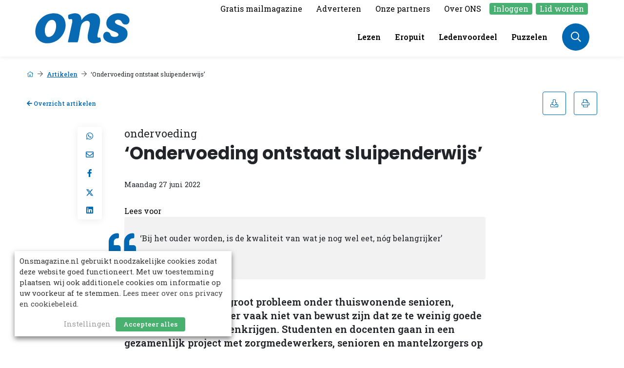

--- FILE ---
content_type: text/html; charset=UTF-8
request_url: https://onsmagazine.nl/artikelen/ondervoeding-ontstaat-sluipenderwijs/
body_size: 20227
content:
    <!DOCTYPE html>
<html lang="nl-NL">
<head>
    <title>‘Ondervoeding ontstaat sluipenderwijs’ - ONS Magazine</title>
    <meta name="viewport" content="width=device-width, initial-scale=1">
    <meta http-equiv="X-UA-Compatible" content="IE=edge">
    <meta charset="UTF-8">
    <meta name='robots' content='index, follow, max-image-preview:large, max-snippet:-1, max-video-preview:-1' />
	<style>img:is([sizes="auto" i], [sizes^="auto," i]) { contain-intrinsic-size: 3000px 1500px }</style>
	
	<!-- This site is optimized with the Yoast SEO plugin v26.7 - https://yoast.com/wordpress/plugins/seo/ -->
	<link rel="canonical" href="https://onsmagazine.nl/artikelen/ondervoeding-ontstaat-sluipenderwijs/" />
	<meta property="og:locale" content="nl_NL" />
	<meta property="og:type" content="article" />
	<meta property="og:title" content="‘Ondervoeding ontstaat sluipenderwijs’ - ONS Magazine" />
	<meta property="og:description" content="&#8216;Bij het ouder worden, is de kwaliteit van wat je nog wel eet, nóg belangrijker&#8217;Jellie Zuidema Ondervoeding is een groot probleem onder thuiswonende senioren, vooral omdat zij zich er vaak niet van bewust zijn dat ze te weinig goede voedingsstoffen binnenkrijgen. Studenten en docenten gaan in een gezamenlijk project met zorgmedewerkers, senioren en mantelzorgers op [&hellip;]" />
	<meta property="og:url" content="https://onsmagazine.nl/artikelen/ondervoeding-ontstaat-sluipenderwijs/" />
	<meta property="og:site_name" content="ONS Magazine" />
	<meta property="article:modified_time" content="2023-12-21T16:38:48+00:00" />
	<meta property="og:image" content="https://onsmagazine.nl/app/uploads/2022/12/tweede-spread-gezellig-tafelen-scaled-1.jpg" />
	<meta property="og:image:width" content="2560" />
	<meta property="og:image:height" content="1810" />
	<meta property="og:image:type" content="image/jpeg" />
	<meta name="twitter:card" content="summary_large_image" />
	<script type="application/ld+json" class="yoast-schema-graph">{"@context":"https://schema.org","@graph":[{"@type":"WebPage","@id":"https://onsmagazine.nl/artikelen/ondervoeding-ontstaat-sluipenderwijs/","url":"https://onsmagazine.nl/artikelen/ondervoeding-ontstaat-sluipenderwijs/","name":"‘Ondervoeding ontstaat sluipenderwijs’ - ONS Magazine","isPartOf":{"@id":"https://onsmagazine.nl/#website"},"primaryImageOfPage":{"@id":"https://onsmagazine.nl/artikelen/ondervoeding-ontstaat-sluipenderwijs/#primaryimage"},"image":{"@id":"https://onsmagazine.nl/artikelen/ondervoeding-ontstaat-sluipenderwijs/#primaryimage"},"thumbnailUrl":"https://onsmagazine.nl/app/uploads/2022/12/tweede-spread-gezellig-tafelen-scaled-1.jpg","datePublished":"2022-06-27T05:29:18+00:00","dateModified":"2023-12-21T16:38:48+00:00","breadcrumb":{"@id":"https://onsmagazine.nl/artikelen/ondervoeding-ontstaat-sluipenderwijs/#breadcrumb"},"inLanguage":"nl-NL","potentialAction":[{"@type":"ReadAction","target":["https://onsmagazine.nl/artikelen/ondervoeding-ontstaat-sluipenderwijs/"]}]},{"@type":"ImageObject","inLanguage":"nl-NL","@id":"https://onsmagazine.nl/artikelen/ondervoeding-ontstaat-sluipenderwijs/#primaryimage","url":"https://onsmagazine.nl/app/uploads/2022/12/tweede-spread-gezellig-tafelen-scaled-1.jpg","contentUrl":"https://onsmagazine.nl/app/uploads/2022/12/tweede-spread-gezellig-tafelen-scaled-1.jpg","width":2560,"height":1810},{"@type":"BreadcrumbList","@id":"https://onsmagazine.nl/artikelen/ondervoeding-ontstaat-sluipenderwijs/#breadcrumb","itemListElement":[{"@type":"ListItem","position":1,"name":"Home","item":"https://onsmagazine.nl/"},{"@type":"ListItem","position":2,"name":"Artikelen","item":"https://onsmagazine.nl/artikelen/"},{"@type":"ListItem","position":3,"name":"‘Ondervoeding ontstaat sluipenderwijs’"}]},{"@type":"WebSite","@id":"https://onsmagazine.nl/#website","url":"https://onsmagazine.nl/","name":"ONS Magazine","description":"","publisher":{"@id":"https://onsmagazine.nl/#organization"},"potentialAction":[{"@type":"SearchAction","target":{"@type":"EntryPoint","urlTemplate":"https://onsmagazine.nl/?s={search_term_string}"},"query-input":{"@type":"PropertyValueSpecification","valueRequired":true,"valueName":"search_term_string"}}],"inLanguage":"nl-NL"},{"@type":"Organization","@id":"https://onsmagazine.nl/#organization","name":"ONS Magazine","url":"https://onsmagazine.nl/","logo":{"@type":"ImageObject","inLanguage":"nl-NL","@id":"https://onsmagazine.nl/#/schema/logo/image/","url":"https://onsmagazine.nl/app/uploads/2023/10/ONS-logo-rood.png","contentUrl":"https://onsmagazine.nl/app/uploads/2023/10/ONS-logo-rood.png","width":197,"height":66,"caption":"ONS Magazine"},"image":{"@id":"https://onsmagazine.nl/#/schema/logo/image/"}}]}</script>
	<!-- / Yoast SEO plugin. -->


<link rel="alternate" type="application/rss+xml" title="ONS Magazine &raquo; ‘Ondervoeding ontstaat sluipenderwijs’ reacties feed" href="https://onsmagazine.nl/artikelen/ondervoeding-ontstaat-sluipenderwijs/feed/" />
<link rel='stylesheet' id='wp-block-library-css' href='https://onsmagazine.nl/wp/wp-includes/css/dist/block-library/style.min.css?ver=6.8.1' type='text/css' media='all' />
<style id='wp-block-library-theme-inline-css' type='text/css'>
.wp-block-audio :where(figcaption){color:#555;font-size:13px;text-align:center}.is-dark-theme .wp-block-audio :where(figcaption){color:#ffffffa6}.wp-block-audio{margin:0 0 1em}.wp-block-code{border:1px solid #ccc;border-radius:4px;font-family:Menlo,Consolas,monaco,monospace;padding:.8em 1em}.wp-block-embed :where(figcaption){color:#555;font-size:13px;text-align:center}.is-dark-theme .wp-block-embed :where(figcaption){color:#ffffffa6}.wp-block-embed{margin:0 0 1em}.blocks-gallery-caption{color:#555;font-size:13px;text-align:center}.is-dark-theme .blocks-gallery-caption{color:#ffffffa6}:root :where(.wp-block-image figcaption){color:#555;font-size:13px;text-align:center}.is-dark-theme :root :where(.wp-block-image figcaption){color:#ffffffa6}.wp-block-image{margin:0 0 1em}.wp-block-pullquote{border-bottom:4px solid;border-top:4px solid;color:currentColor;margin-bottom:1.75em}.wp-block-pullquote cite,.wp-block-pullquote footer,.wp-block-pullquote__citation{color:currentColor;font-size:.8125em;font-style:normal;text-transform:uppercase}.wp-block-quote{border-left:.25em solid;margin:0 0 1.75em;padding-left:1em}.wp-block-quote cite,.wp-block-quote footer{color:currentColor;font-size:.8125em;font-style:normal;position:relative}.wp-block-quote:where(.has-text-align-right){border-left:none;border-right:.25em solid;padding-left:0;padding-right:1em}.wp-block-quote:where(.has-text-align-center){border:none;padding-left:0}.wp-block-quote.is-large,.wp-block-quote.is-style-large,.wp-block-quote:where(.is-style-plain){border:none}.wp-block-search .wp-block-search__label{font-weight:700}.wp-block-search__button{border:1px solid #ccc;padding:.375em .625em}:where(.wp-block-group.has-background){padding:1.25em 2.375em}.wp-block-separator.has-css-opacity{opacity:.4}.wp-block-separator{border:none;border-bottom:2px solid;margin-left:auto;margin-right:auto}.wp-block-separator.has-alpha-channel-opacity{opacity:1}.wp-block-separator:not(.is-style-wide):not(.is-style-dots){width:100px}.wp-block-separator.has-background:not(.is-style-dots){border-bottom:none;height:1px}.wp-block-separator.has-background:not(.is-style-wide):not(.is-style-dots){height:2px}.wp-block-table{margin:0 0 1em}.wp-block-table td,.wp-block-table th{word-break:normal}.wp-block-table :where(figcaption){color:#555;font-size:13px;text-align:center}.is-dark-theme .wp-block-table :where(figcaption){color:#ffffffa6}.wp-block-video :where(figcaption){color:#555;font-size:13px;text-align:center}.is-dark-theme .wp-block-video :where(figcaption){color:#ffffffa6}.wp-block-video{margin:0 0 1em}:root :where(.wp-block-template-part.has-background){margin-bottom:0;margin-top:0;padding:1.25em 2.375em}
</style>
<style id='safe-svg-svg-icon-style-inline-css' type='text/css'>
.safe-svg-cover{text-align:center}.safe-svg-cover .safe-svg-inside{display:inline-block;max-width:100%}.safe-svg-cover svg{fill:currentColor;height:100%;max-height:100%;max-width:100%;width:100%}

</style>
<style id='elasticpress-related-posts-style-inline-css' type='text/css'>
.editor-styles-wrapper .wp-block-elasticpress-related-posts ul,.wp-block-elasticpress-related-posts ul{list-style-type:none;padding:0}.editor-styles-wrapper .wp-block-elasticpress-related-posts ul li a>div{display:inline}

</style>
<style id='global-styles-inline-css' type='text/css'>
:root{--wp--preset--aspect-ratio--square: 1;--wp--preset--aspect-ratio--4-3: 4/3;--wp--preset--aspect-ratio--3-4: 3/4;--wp--preset--aspect-ratio--3-2: 3/2;--wp--preset--aspect-ratio--2-3: 2/3;--wp--preset--aspect-ratio--16-9: 16/9;--wp--preset--aspect-ratio--9-16: 9/16;--wp--preset--color--black: #000000;--wp--preset--color--cyan-bluish-gray: #abb8c3;--wp--preset--color--white: #ffffff;--wp--preset--color--pale-pink: #f78da7;--wp--preset--color--vivid-red: #cf2e2e;--wp--preset--color--luminous-vivid-orange: #ff6900;--wp--preset--color--luminous-vivid-amber: #fcb900;--wp--preset--color--light-green-cyan: #7bdcb5;--wp--preset--color--vivid-green-cyan: #00d084;--wp--preset--color--pale-cyan-blue: #8ed1fc;--wp--preset--color--vivid-cyan-blue: #0693e3;--wp--preset--color--vivid-purple: #9b51e0;--wp--preset--gradient--vivid-cyan-blue-to-vivid-purple: linear-gradient(135deg,rgba(6,147,227,1) 0%,rgb(155,81,224) 100%);--wp--preset--gradient--light-green-cyan-to-vivid-green-cyan: linear-gradient(135deg,rgb(122,220,180) 0%,rgb(0,208,130) 100%);--wp--preset--gradient--luminous-vivid-amber-to-luminous-vivid-orange: linear-gradient(135deg,rgba(252,185,0,1) 0%,rgba(255,105,0,1) 100%);--wp--preset--gradient--luminous-vivid-orange-to-vivid-red: linear-gradient(135deg,rgba(255,105,0,1) 0%,rgb(207,46,46) 100%);--wp--preset--gradient--very-light-gray-to-cyan-bluish-gray: linear-gradient(135deg,rgb(238,238,238) 0%,rgb(169,184,195) 100%);--wp--preset--gradient--cool-to-warm-spectrum: linear-gradient(135deg,rgb(74,234,220) 0%,rgb(151,120,209) 20%,rgb(207,42,186) 40%,rgb(238,44,130) 60%,rgb(251,105,98) 80%,rgb(254,248,76) 100%);--wp--preset--gradient--blush-light-purple: linear-gradient(135deg,rgb(255,206,236) 0%,rgb(152,150,240) 100%);--wp--preset--gradient--blush-bordeaux: linear-gradient(135deg,rgb(254,205,165) 0%,rgb(254,45,45) 50%,rgb(107,0,62) 100%);--wp--preset--gradient--luminous-dusk: linear-gradient(135deg,rgb(255,203,112) 0%,rgb(199,81,192) 50%,rgb(65,88,208) 100%);--wp--preset--gradient--pale-ocean: linear-gradient(135deg,rgb(255,245,203) 0%,rgb(182,227,212) 50%,rgb(51,167,181) 100%);--wp--preset--gradient--electric-grass: linear-gradient(135deg,rgb(202,248,128) 0%,rgb(113,206,126) 100%);--wp--preset--gradient--midnight: linear-gradient(135deg,rgb(2,3,129) 0%,rgb(40,116,252) 100%);--wp--preset--font-size--small: 13px;--wp--preset--font-size--medium: 20px;--wp--preset--font-size--large: 36px;--wp--preset--font-size--x-large: 42px;--wp--preset--font-size--normal: 16px;--wp--preset--font-size--larger: 20px;--wp--preset--spacing--20: 0.44rem;--wp--preset--spacing--30: 0.67rem;--wp--preset--spacing--40: 1rem;--wp--preset--spacing--50: 1.5rem;--wp--preset--spacing--60: 2.25rem;--wp--preset--spacing--70: 3.38rem;--wp--preset--spacing--80: 5.06rem;--wp--preset--shadow--natural: 6px 6px 9px rgba(0, 0, 0, 0.2);--wp--preset--shadow--deep: 12px 12px 50px rgba(0, 0, 0, 0.4);--wp--preset--shadow--sharp: 6px 6px 0px rgba(0, 0, 0, 0.2);--wp--preset--shadow--outlined: 6px 6px 0px -3px rgba(255, 255, 255, 1), 6px 6px rgba(0, 0, 0, 1);--wp--preset--shadow--crisp: 6px 6px 0px rgba(0, 0, 0, 1);}:root { --wp--style--global--content-size: 1200px;--wp--style--global--wide-size: 1200px; }:where(body) { margin: 0; }.wp-site-blocks > .alignleft { float: left; margin-right: 2em; }.wp-site-blocks > .alignright { float: right; margin-left: 2em; }.wp-site-blocks > .aligncenter { justify-content: center; margin-left: auto; margin-right: auto; }:where(.is-layout-flex){gap: 0.5em;}:where(.is-layout-grid){gap: 0.5em;}.is-layout-flow > .alignleft{float: left;margin-inline-start: 0;margin-inline-end: 2em;}.is-layout-flow > .alignright{float: right;margin-inline-start: 2em;margin-inline-end: 0;}.is-layout-flow > .aligncenter{margin-left: auto !important;margin-right: auto !important;}.is-layout-constrained > .alignleft{float: left;margin-inline-start: 0;margin-inline-end: 2em;}.is-layout-constrained > .alignright{float: right;margin-inline-start: 2em;margin-inline-end: 0;}.is-layout-constrained > .aligncenter{margin-left: auto !important;margin-right: auto !important;}.is-layout-constrained > :where(:not(.alignleft):not(.alignright):not(.alignfull)){max-width: var(--wp--style--global--content-size);margin-left: auto !important;margin-right: auto !important;}.is-layout-constrained > .alignwide{max-width: var(--wp--style--global--wide-size);}body .is-layout-flex{display: flex;}.is-layout-flex{flex-wrap: wrap;align-items: center;}.is-layout-flex > :is(*, div){margin: 0;}body .is-layout-grid{display: grid;}.is-layout-grid > :is(*, div){margin: 0;}body{padding-top: 0px;padding-right: 0px;padding-bottom: 0px;padding-left: 0px;}a:where(:not(.wp-element-button)){text-decoration: underline;}:root :where(.wp-element-button, .wp-block-button__link){background-color: #32373c;border-width: 0;color: #fff;font-family: inherit;font-size: inherit;line-height: inherit;padding: calc(0.667em + 2px) calc(1.333em + 2px);text-decoration: none;}.has-black-color{color: var(--wp--preset--color--black) !important;}.has-cyan-bluish-gray-color{color: var(--wp--preset--color--cyan-bluish-gray) !important;}.has-white-color{color: var(--wp--preset--color--white) !important;}.has-pale-pink-color{color: var(--wp--preset--color--pale-pink) !important;}.has-vivid-red-color{color: var(--wp--preset--color--vivid-red) !important;}.has-luminous-vivid-orange-color{color: var(--wp--preset--color--luminous-vivid-orange) !important;}.has-luminous-vivid-amber-color{color: var(--wp--preset--color--luminous-vivid-amber) !important;}.has-light-green-cyan-color{color: var(--wp--preset--color--light-green-cyan) !important;}.has-vivid-green-cyan-color{color: var(--wp--preset--color--vivid-green-cyan) !important;}.has-pale-cyan-blue-color{color: var(--wp--preset--color--pale-cyan-blue) !important;}.has-vivid-cyan-blue-color{color: var(--wp--preset--color--vivid-cyan-blue) !important;}.has-vivid-purple-color{color: var(--wp--preset--color--vivid-purple) !important;}.has-black-background-color{background-color: var(--wp--preset--color--black) !important;}.has-cyan-bluish-gray-background-color{background-color: var(--wp--preset--color--cyan-bluish-gray) !important;}.has-white-background-color{background-color: var(--wp--preset--color--white) !important;}.has-pale-pink-background-color{background-color: var(--wp--preset--color--pale-pink) !important;}.has-vivid-red-background-color{background-color: var(--wp--preset--color--vivid-red) !important;}.has-luminous-vivid-orange-background-color{background-color: var(--wp--preset--color--luminous-vivid-orange) !important;}.has-luminous-vivid-amber-background-color{background-color: var(--wp--preset--color--luminous-vivid-amber) !important;}.has-light-green-cyan-background-color{background-color: var(--wp--preset--color--light-green-cyan) !important;}.has-vivid-green-cyan-background-color{background-color: var(--wp--preset--color--vivid-green-cyan) !important;}.has-pale-cyan-blue-background-color{background-color: var(--wp--preset--color--pale-cyan-blue) !important;}.has-vivid-cyan-blue-background-color{background-color: var(--wp--preset--color--vivid-cyan-blue) !important;}.has-vivid-purple-background-color{background-color: var(--wp--preset--color--vivid-purple) !important;}.has-black-border-color{border-color: var(--wp--preset--color--black) !important;}.has-cyan-bluish-gray-border-color{border-color: var(--wp--preset--color--cyan-bluish-gray) !important;}.has-white-border-color{border-color: var(--wp--preset--color--white) !important;}.has-pale-pink-border-color{border-color: var(--wp--preset--color--pale-pink) !important;}.has-vivid-red-border-color{border-color: var(--wp--preset--color--vivid-red) !important;}.has-luminous-vivid-orange-border-color{border-color: var(--wp--preset--color--luminous-vivid-orange) !important;}.has-luminous-vivid-amber-border-color{border-color: var(--wp--preset--color--luminous-vivid-amber) !important;}.has-light-green-cyan-border-color{border-color: var(--wp--preset--color--light-green-cyan) !important;}.has-vivid-green-cyan-border-color{border-color: var(--wp--preset--color--vivid-green-cyan) !important;}.has-pale-cyan-blue-border-color{border-color: var(--wp--preset--color--pale-cyan-blue) !important;}.has-vivid-cyan-blue-border-color{border-color: var(--wp--preset--color--vivid-cyan-blue) !important;}.has-vivid-purple-border-color{border-color: var(--wp--preset--color--vivid-purple) !important;}.has-vivid-cyan-blue-to-vivid-purple-gradient-background{background: var(--wp--preset--gradient--vivid-cyan-blue-to-vivid-purple) !important;}.has-light-green-cyan-to-vivid-green-cyan-gradient-background{background: var(--wp--preset--gradient--light-green-cyan-to-vivid-green-cyan) !important;}.has-luminous-vivid-amber-to-luminous-vivid-orange-gradient-background{background: var(--wp--preset--gradient--luminous-vivid-amber-to-luminous-vivid-orange) !important;}.has-luminous-vivid-orange-to-vivid-red-gradient-background{background: var(--wp--preset--gradient--luminous-vivid-orange-to-vivid-red) !important;}.has-very-light-gray-to-cyan-bluish-gray-gradient-background{background: var(--wp--preset--gradient--very-light-gray-to-cyan-bluish-gray) !important;}.has-cool-to-warm-spectrum-gradient-background{background: var(--wp--preset--gradient--cool-to-warm-spectrum) !important;}.has-blush-light-purple-gradient-background{background: var(--wp--preset--gradient--blush-light-purple) !important;}.has-blush-bordeaux-gradient-background{background: var(--wp--preset--gradient--blush-bordeaux) !important;}.has-luminous-dusk-gradient-background{background: var(--wp--preset--gradient--luminous-dusk) !important;}.has-pale-ocean-gradient-background{background: var(--wp--preset--gradient--pale-ocean) !important;}.has-electric-grass-gradient-background{background: var(--wp--preset--gradient--electric-grass) !important;}.has-midnight-gradient-background{background: var(--wp--preset--gradient--midnight) !important;}.has-small-font-size{font-size: var(--wp--preset--font-size--small) !important;}.has-medium-font-size{font-size: var(--wp--preset--font-size--medium) !important;}.has-large-font-size{font-size: var(--wp--preset--font-size--large) !important;}.has-x-large-font-size{font-size: var(--wp--preset--font-size--x-large) !important;}.has-normal-font-size{font-size: var(--wp--preset--font-size--normal) !important;}.has-larger-font-size{font-size: var(--wp--preset--font-size--larger) !important;}
:where(.wp-block-post-template.is-layout-flex){gap: 1.25em;}:where(.wp-block-post-template.is-layout-grid){gap: 1.25em;}
:where(.wp-block-columns.is-layout-flex){gap: 2em;}:where(.wp-block-columns.is-layout-grid){gap: 2em;}
:root :where(.wp-block-pullquote){font-size: 1.5em;line-height: 1.6;}
</style>
<link rel='stylesheet' id='cookie-law-info-css' href='https://onsmagazine.nl/app/plugins/webtoffee-gdpr-cookie-consent/public/css/cookie-law-info-public.css?ver=2.5.8' type='text/css' media='all' />
<link rel='stylesheet' id='cookie-law-info-gdpr-css' href='https://onsmagazine.nl/app/plugins/webtoffee-gdpr-cookie-consent/public/css/cookie-law-info-gdpr.css?ver=2.5.8' type='text/css' media='all' />
<style id='cookie-law-info-gdpr-inline-css' type='text/css'>
.cli-modal-content, .cli-tab-content { background-color: #ffffff; }.cli-privacy-content-text, .cli-modal .cli-modal-dialog, .cli-tab-container p, a.cli-privacy-readmore { color: #000000; }.cli-tab-header { background-color: #f2f2f2; }.cli-tab-header, .cli-tab-header a.cli-nav-link,span.cli-necessary-caption,.cli-switch .cli-slider:after { color: #000000; }.cli-switch .cli-slider:before { background-color: #ffffff; }.cli-switch input:checked + .cli-slider:before { background-color: #ffffff; }.cli-switch .cli-slider { background-color: #e3e1e8; }.cli-switch input:checked + .cli-slider { background-color: #28a745; }.cli-modal-close svg { fill: #000000; }.cli-tab-footer .wt-cli-privacy-accept-all-btn { background-color: #00acad; color: #ffffff}.cli-tab-footer .wt-cli-privacy-accept-btn { background-color: #00acad; color: #ffffff}.cli-tab-header a:before{ border-right: 1px solid #000000; border-bottom: 1px solid #000000; }
</style>
<link rel='stylesheet' id='ep_general_styles-css' href='https://onsmagazine.nl/app/plugins/elasticpress/dist/css/general-styles.css?ver=66295efe92a630617c00' type='text/css' media='all' />
<link rel='stylesheet' id='tiny-slider-css' href='https://onsmagazine.nl/assets/novio/css/tiny-slider.min.css?ver=mky6gfvg' type='text/css' media='all' />
<link rel='stylesheet' id='elasticpress-facets-css' href='https://onsmagazine.nl/app/plugins/elasticpress/dist/css/facets-styles.css?ver=e96caca972beab457d95' type='text/css' media='all' />
<script type="text/javascript" src="https://onsmagazine.nl/assets/novio/js/jquery.min.js?ver=mky6gfvg" id="jquery-js"></script>
<script type="text/javascript" id="cookie-law-info-js-extra">
/* <![CDATA[ */
var Cli_Data = {"nn_cookie_ids":["keesing-game-statuses","keesing-unique-userid","","",""],"non_necessary_cookies":{"functional":["keesing-game-statuses","keesing-unique-userid"],"analytics":["_gid","_ga","_git"]},"cookielist":{"necessary":{"id":8,"status":true,"priority":0,"title":"Noodzakelijk","strict":true,"default_state":false,"ccpa_optout":false,"loadonstart":false},"functional":{"id":9,"status":true,"priority":5,"title":"Functioneel","strict":false,"default_state":false,"ccpa_optout":false,"loadonstart":false},"performance":{"id":10,"status":true,"priority":4,"title":"Prestatie","strict":false,"default_state":false,"ccpa_optout":false,"loadonstart":false},"analytics":{"id":11,"status":true,"priority":3,"title":"Analyse","strict":false,"default_state":false,"ccpa_optout":false,"loadonstart":false},"advertisement":{"id":12,"status":true,"priority":2,"title":"Adverteren","strict":false,"default_state":false,"ccpa_optout":false,"loadonstart":false},"others":{"id":13,"status":true,"priority":1,"title":"Overige","strict":false,"default_state":false,"ccpa_optout":false,"loadonstart":false}},"ajax_url":"https:\/\/onsmagazine.nl\/wp\/wp-admin\/admin-ajax.php","current_lang":"nl","security":"7ed10e26e3","eu_countries":["GB"],"geoIP":"disabled","use_custom_geolocation_api":"","custom_geolocation_api":"https:\/\/geoip.cookieyes.com\/geoip\/checker\/result.php","consentVersion":"1","strictlyEnabled":["necessary","obligatoire"],"cookieDomain":"","privacy_length":"250","ccpaEnabled":"","ccpaRegionBased":"","ccpaBarEnabled":"","ccpaType":"gdpr","triggerDomRefresh":"","secure_cookies":""};
var log_object = {"ajax_url":"https:\/\/onsmagazine.nl\/wp\/wp-admin\/admin-ajax.php"};
/* ]]> */
</script>
<script type="text/javascript" src="https://onsmagazine.nl/app/plugins/webtoffee-gdpr-cookie-consent/public/js/cookie-law-info-public.js?ver=2.5.8" id="cookie-law-info-js"></script>
<link rel="https://api.w.org/" href="https://onsmagazine.nl/wp-json/" /><link rel="alternate" title="JSON" type="application/json" href="https://onsmagazine.nl/wp-json/wp/v2/article/1114" /><link rel='shortlink' href='https://onsmagazine.nl/?p=1114' />
<link rel="icon" href="https://onsmagazine.nl/app/uploads/2025/11/cropped-ONS-logo-site-icoon-1-32x32.png" sizes="32x32" />
<link rel="icon" href="https://onsmagazine.nl/app/uploads/2025/11/cropped-ONS-logo-site-icoon-1-192x192.png" sizes="192x192" />
<link rel="apple-touch-icon" href="https://onsmagazine.nl/app/uploads/2025/11/cropped-ONS-logo-site-icoon-1-180x180.png" />
<meta name="msapplication-TileImage" content="https://onsmagazine.nl/app/uploads/2025/11/cropped-ONS-logo-site-icoon-1-270x270.png" />
<script type="text/javascript" src="/assets/novio/js/jquery.min.js" id="jquery-js"></script>
    <script type="text/javascript" src="/assets/novio/js/jquery-migrate.min.js" id="jquery-migrate-js"></script>
    <link rel="preload" href="/assets/theme.min.css" as="style" onload="this.onload=null;this.rel='stylesheet'">
    <noscript>
        <link rel="stylesheet" href="/assets/theme.min.css">
    </noscript>
    <link rel="stylesheet" href="/assets/novio/css/styles.min.css" type="text/css">
    <link rel="preload" href="/assets/novio/css/styles-fa.min.css" as="style"
          onload="this.onload=null;this.rel='stylesheet'">
    <noscript>
        <link rel="stylesheet" href="/assets/novio/css/styles-fa.min.css">
    </noscript>
                    
                <script async
                src="https://www.googletagmanager.com/gtag/js?id=G-V1DVGXK4GZ"></script>
        <script>
        __gaSend = false;
        jQuery(document).ready(function () {
            CookieLawInfo_Accept_Callback();

        });
                window.dataLayer = window.dataLayer || [];

        function gtag() {
            dataLayer.push(arguments);
        }

        gtag('js', new Date());
        
        function CookieLawInfo_Accept_Callback() {
            if (!__gaSend) {
                __gaSend = true;
                (function (i, s, o, g, r, a, m) {
                    i['GoogleAnalyticsObject'] = r;
                    i[r] = i[r] || function () {
                        (i[r].q = i[r].q || []).push(arguments)
                    }, i[r].l = 1 * new Date();
                    a = s.createElement(o), m = s.getElementsByTagName(o)[0];
                    a.async = 1;
                    a.src = g;
                    m.parentNode.insertBefore(a, m)
                })(window, document, 'script', '//www.google-analytics.com/analytics.js', 'ga');
                ga('create', 'UA-123245678', 'auto');
                                if (!CLI.consent.analytics) {
                    ga('config', 'UA-123245678', {'anonymize_ip': true});

                }

                ga('send', 'pageview');

                                gtag('config', 'G-V1DVGXK4GZ', {
                    'anonymize_ip': !CLI.consent.analytics,
                    'send_page_view': true
                });
                            }
        }
    </script>

    <script>
        // Fix for GDPR Cookie Consent modal bug in box mode
        // Problem: Modal is inside container that gets hidden when banner is dismissed
        // Solution: Move modal outside the container so it can be visible
        document.addEventListener('DOMContentLoaded', function() {
            setTimeout(function() {
                var modal = document.querySelector('.wcc-modal');
                if (modal) {
                    // Move modal to body to prevent it being hidden by parent container
                    document.body.appendChild(modal);
                    console.log('✅ Moved modal outside container to fix visibility bug');
                }
            }, 500);
        });
    </script>
        <script src="https://cdn-eu.readspeaker.com/script/10862/webReader/webReader.js?pids=wr" type="text/javascript" id="rs_req_Init"></script>
    </head>
<body class="wp-singular article-template-default single single-article postid-1114 wp-embed-responsive wp-theme-novio  ">
<div class="s-wrapper"><a class="c-button__skip" href="#main">Ga door naar hoofdcontent</a><header class="s-header js-header"><div class="s-header__mainmenu"><div class="container h-100"><div class="row h-100"><div class="col-8 col-lg-3 col-xl-5 d-flex align-items-center"><div class=""><a href="/" title="ONS Magazine"><img src="https://onsmagazine.nl/app/uploads/2025/11/ONS_Website-Logo_svg.svg" alt="Logo" class="logo rs_skip" /></a></div></div><div class="col-4 col-lg-9 col-xl-7 h-100"><div class="s-header__submenu d-none d-lg-block"><div class="d-flex align-items-center justify-content-end h-100"><nav class="c-menu c-menu--top" role="navigation"><ul class="c-menu__container"><li class="c-menu__item  menu-item menu-item-type-post_type menu-item-object-information menu-item-7855 none  "><a href="https://onsmagazine.nl/informatie/inschrijven-ons-digitaal/" title="Gratis mailmagazine" class="c-menu__link  " target="_self" >
                                            Gratis mailmagazine
                                    </a></li><li class="c-menu__item  menu-item menu-item-type-post_type menu-item-object-information menu-item-8472 none  "><a href="https://onsmagazine.nl/informatie/adverteren/" title="Adverteren" class="c-menu__link  " target="_self" >
                                            Adverteren
                                    </a></li><li class="c-menu__item  menu-item menu-item-type-post_type menu-item-object-page menu-item-11025 none  "><a href="https://onsmagazine.nl/onze-partners/" title="Onze partners" class="c-menu__link  " target="_self" >
                                            Onze partners
                                    </a></li><li class="c-menu__item  menu-item menu-item-type-post_type menu-item-object-information menu-item-8117 menu-item-has-children none  darken-on-hover"><a href="https://onsmagazine.nl/informatie/colofon/" title="Over ONS" class="c-menu__link  " target="_self" >
                                            Over ONS
                                    </a><ul class="c-menu__dropdown-menu"><li class="c-menu__subitem"><a href="https://onsmagazine.nl/informatie/colofon/">Colofon</a></li><li class="c-menu__subitem"><a href="https://onsmagazine.nl/informatie/contact/">Contact</a></li><li class="c-menu__subitem"><a href="https://onsmagazine.nl/informatie/adverteren/">Adverteren</a></li><li class="c-menu__subitem"><a href="https://onsmagazine.nl/informatie/mediapartner-worden/">Mediapartner worden</a></li><li class="c-menu__subitem"><a href="https://onsmagazine.nl/informatie/privacy-policy/">Privacy policy</a></li></ul></li><li class="c-menu__item  menu-item menu-item-type-post_type menu-item-object-page menu-item-7722 highlighted_link  "><a href="https://onsmagazine.nl/inloggen/" title="Inloggen" class="c-menu__link  " target="_self" >
                                            Inloggen
                                    </a></li><li class="c-menu__item  menu-item menu-item-type-post_type menu-item-object-page menu-item-5951 highlighted_link  "><a href="https://onsmagazine.nl/lid-worden/" title="Lid worden" class="c-menu__link  " target="_self" >
                                            Lid worden
                                    </a></li></ul></nav></div></div><div class="d-flex justify-content-end align-items-center s-header__mainmenu-container "><div class="d-none d-lg-flex align-items-center justify-content-center mr-3"><nav class="c-menu c-menu--main" role="navigation"><ul class="c-menu__container"><li class="c-menu__item  menu-item menu-item-type-post_type menu-item-object-page menu-item-31370 none  "><a href="https://onsmagazine.nl/lezen/" title="Lezen" class="c-menu__link  " target="_self" >
                                            Lezen
                                    </a></li><li class="c-menu__item  menu-item menu-item-type-post_type menu-item-object-page menu-item-31417 none  "><a href="https://onsmagazine.nl/eropuit-overzicht/" title="Eropuit" class="c-menu__link  " target="_self" >
                                            Eropuit
                                    </a></li><li class="c-menu__item  menu-item menu-item-type-post_type menu-item-object-page menu-item-31375 none  "><a href="https://onsmagazine.nl/ledenvoordeel/" title="Ledenvoordeel" class="c-menu__link  " target="_self" >
                                            Ledenvoordeel
                                    </a></li><li class="c-menu__item  menu-item menu-item-type-post_type menu-item-object-page menu-item-8341 none  "><a href="https://onsmagazine.nl/puzzelen/" title="Puzzelen" class="c-menu__link  " target="_self" >
                                            Puzzelen
                                    </a></li></ul></nav></div><div class="d-flex align-items-center justify-content-end"><button type="button" class="s-header__search js-search-modal-show"><i class="far fa-search"></i></button><a class="c-hamburger js-menu-toggle d-block d-lg-none" role="navigation"><div class="c-hamburger__icon "><div class="c-hamburger__bar"></div><div class="c-hamburger__bar"></div><div class="c-hamburger__bar"></div></div></a></div></div></div></div></div></div><div class="s-header__mobile js-menu-mobile"><div class="s-header__mobile-container"><div class="container"><div class="row"><div class="col-12"><nav class="c-menu c-menu--main" role="navigation"><ul class="c-menu__container"><li class="c-menu__item  menu-item menu-item-type-post_type menu-item-object-page menu-item-31370 none  "><a href="https://onsmagazine.nl/lezen/" title="Lezen" class="c-menu__link  " target="_self" >
                                            Lezen
                                    </a></li><li class="c-menu__item  menu-item menu-item-type-post_type menu-item-object-page menu-item-31417 none  "><a href="https://onsmagazine.nl/eropuit-overzicht/" title="Eropuit" class="c-menu__link  " target="_self" >
                                            Eropuit
                                    </a></li><li class="c-menu__item  menu-item menu-item-type-post_type menu-item-object-page menu-item-31375 none  "><a href="https://onsmagazine.nl/ledenvoordeel/" title="Ledenvoordeel" class="c-menu__link  " target="_self" >
                                            Ledenvoordeel
                                    </a></li><li class="c-menu__item  menu-item menu-item-type-post_type menu-item-object-page menu-item-8341 none  "><a href="https://onsmagazine.nl/puzzelen/" title="Puzzelen" class="c-menu__link  " target="_self" >
                                            Puzzelen
                                    </a></li></ul></nav></div></div></div><div class="s-header__submenu"><div class="container"><div class="row"><div class="col-12"><nav class="c-menu c-menu--top" role="navigation"><ul class="c-menu__container"><li class="c-menu__item  menu-item menu-item-type-post_type menu-item-object-information menu-item-7855 none  "><a href="https://onsmagazine.nl/informatie/inschrijven-ons-digitaal/" title="Gratis mailmagazine" class="c-menu__link  " target="_self" >
                                            Gratis mailmagazine
                                    </a></li><li class="c-menu__item  menu-item menu-item-type-post_type menu-item-object-information menu-item-8472 none  "><a href="https://onsmagazine.nl/informatie/adverteren/" title="Adverteren" class="c-menu__link  " target="_self" >
                                            Adverteren
                                    </a></li><li class="c-menu__item  menu-item menu-item-type-post_type menu-item-object-page menu-item-11025 none  "><a href="https://onsmagazine.nl/onze-partners/" title="Onze partners" class="c-menu__link  " target="_self" >
                                            Onze partners
                                    </a></li><li class="c-menu__item  menu-item menu-item-type-post_type menu-item-object-information menu-item-8117 menu-item-has-children none  darken-on-hover"><a href="https://onsmagazine.nl/informatie/colofon/" title="Over ONS" class="c-menu__link  " target="_self" >
                                            Over ONS
                                    </a><ul class="c-menu__dropdown-menu"><li class="c-menu__subitem"><a href="https://onsmagazine.nl/informatie/colofon/">Colofon</a></li><li class="c-menu__subitem"><a href="https://onsmagazine.nl/informatie/contact/">Contact</a></li><li class="c-menu__subitem"><a href="https://onsmagazine.nl/informatie/adverteren/">Adverteren</a></li><li class="c-menu__subitem"><a href="https://onsmagazine.nl/informatie/mediapartner-worden/">Mediapartner worden</a></li><li class="c-menu__subitem"><a href="https://onsmagazine.nl/informatie/privacy-policy/">Privacy policy</a></li></ul></li><li class="c-menu__item  menu-item menu-item-type-post_type menu-item-object-page menu-item-7722 highlighted_link  "><a href="https://onsmagazine.nl/inloggen/" title="Inloggen" class="c-menu__link  " target="_self" >
                                            Inloggen
                                    </a></li><li class="c-menu__item  menu-item menu-item-type-post_type menu-item-object-page menu-item-5951 highlighted_link  "><a href="https://onsmagazine.nl/lid-worden/" title="Lid worden" class="c-menu__link  " target="_self" >
                                            Lid worden
                                    </a></li></ul></nav></div></div></div></div></div></div></header><main class="s-main" id="main"><div class="t-single t-single--article"><div class="container--small" id="postprint"><div id="editor"></div><div class="row"><div class="col-12 col-md-6 my-4 d-none d-md-flex align-items-center t-single__breadcrumbs rs_skip"><a href="/"       class="c-button c-button--link"
       
       
       
       
       ><i class="fal fa-home"></i></a><i class="fal fa-arrow-right"></i><a href="https://onsmagazine.nl/artikelen/" class="c-button--link">
                            Artikelen</a><i class="fal fa-arrow-right"></i><span>‘Ondervoeding ontstaat sluipenderwijs’</span></div></div><div class="row"><div class="col-12 col-sm-3 col-md-2 d-flex justify-content-start align-items-center pr-3 t-single__archive-button rs_skip"><a href="https://onsmagazine.nl/artikelen/" class="c-button--link"><i
                                    class="fas fa-arrow-left"></i> Overzicht artikelen</a></div><div class="col-12 col-md-10 mt-3 mt-md-0 d-flex justify-content-between"><div></div><div class="d-none t-single__print-buttons d-md-flex justify-content-end"><div class="c-button__container-options"><button onclick="window.print();" class="c-button c-button--ghost c-button--square"><i class="fal fa-download"></i></button><button onclick="window.print();" class="c-button c-button--ghost c-button--square"><i class="fal fa-print"></i></button></div></div></div></div><div class="row my-4 js-item-content"><div class="d-none col-md-2 d-md-flex justify-content-end"><div class="c-social-share__container"><div class="c-social-share js-social-share"><a href="whatsapp://send?text=https://onsmagazine.nl/artikelen/ondervoeding-ontstaat-sluipenderwijs/" data-action="share/whatsapp/share"
           class="btn c-social-share__button" title="Share on Whatsapp" target="_blank"><i
                    class="fab fa-whatsapp"></i></a><a href="mailto:?subject=‘Ondervoeding ontstaat sluipenderwijs’&body=https://onsmagazine.nl/artikelen/ondervoeding-ontstaat-sluipenderwijs/"
           class="btn c-social-share__button" title="Share by Email"><i class="far fa-envelope"></i></a><a href="http://www.facebook.com/sharer.php?u=https://onsmagazine.nl/artikelen/ondervoeding-ontstaat-sluipenderwijs/"
           class="btn c-social-share__button" title="Share on Facebook" target="_blank"><i
                    class="fab fa-facebook-f"></i></a><a href="http://www.twitter.com/intent/tweet?url=https://onsmagazine.nl/artikelen/ondervoeding-ontstaat-sluipenderwijs/"
           class="btn c-social-share__button" title="Share on Twitter" target="_blank"><svg xmlns="http://www.w3.org/2000/svg" viewBox="0 0 512 512"><path d="M389.2 48h70.6L305.6 224.2 487 464H345L233.7 318.6 106.5 464H35.8L200.7 275.5 26.8 48H172.4L272.9 180.9 389.2 48zM364.4 421.8h39.1L151.1 88h-42L364.4 421.8z" fill="currentColor" /></svg></a><a href="https://www.linkedin.com/shareArticle?url=https://onsmagazine.nl/artikelen/ondervoeding-ontstaat-sluipenderwijs/&title=‘Ondervoeding ontstaat sluipenderwijs’"
           class="btn c-social-share__button" title="Share on Linkedin" target="_blank"><i class="fab fa-linkedin"></i></a></div></div></div><div class="col-12 col-md-10" id="pdfprint"><div class="row"><div class="col-12"><span class="t-single__subtitle">ondervoeding</span><h1 class="t-single__title">‘Ondervoeding ontstaat sluipenderwijs’</h1><span class="t-single__date">Maandag 27 juni 2022</span><div id="readspeaker_button1" class="rs_skip rsbtn rs_preserve"><a rel="nofollow" class="rsbtn_play" title="Laat de tekst voorlezen met ReadSpeaker webReader" href="https://app-eu.readspeaker.com/cgi-bin/rsent?customerid=10862&amp;lang=nl_nl&amp;readid=main&amp;url=https://onsmagazine.nl/artikelen/ondervoeding-ontstaat-sluipenderwijs/"><span class="rsbtn_left rsimg rspart"><span class="rsbtn_text"><span>Lees voor</span></span></span><span class="rsbtn_right rsimg rsplay rspart"></span></a></div><div class="js-ad" style="position: absolute; right: 0; top: 0"></div></div><div class="d-flex col-12 d-md-none justify-content-end mt-3"><div class="c-social-share__container"><div class="c-social-share js-social-share"><a href="whatsapp://send?text=https://onsmagazine.nl/artikelen/ondervoeding-ontstaat-sluipenderwijs/" data-action="share/whatsapp/share"
           class="btn c-social-share__button" title="Share on Whatsapp" target="_blank"><i
                    class="fab fa-whatsapp"></i></a><a href="mailto:?subject=‘Ondervoeding ontstaat sluipenderwijs’&body=https://onsmagazine.nl/artikelen/ondervoeding-ontstaat-sluipenderwijs/"
           class="btn c-social-share__button" title="Share by Email"><i class="far fa-envelope"></i></a><a href="http://www.facebook.com/sharer.php?u=https://onsmagazine.nl/artikelen/ondervoeding-ontstaat-sluipenderwijs/"
           class="btn c-social-share__button" title="Share on Facebook" target="_blank"><i
                    class="fab fa-facebook-f"></i></a><a href="http://www.twitter.com/intent/tweet?url=https://onsmagazine.nl/artikelen/ondervoeding-ontstaat-sluipenderwijs/"
           class="btn c-social-share__button" title="Share on Twitter" target="_blank"><svg xmlns="http://www.w3.org/2000/svg" viewBox="0 0 512 512"><path d="M389.2 48h70.6L305.6 224.2 487 464H345L233.7 318.6 106.5 464H35.8L200.7 275.5 26.8 48H172.4L272.9 180.9 389.2 48zM364.4 421.8h39.1L151.1 88h-42L364.4 421.8z" fill="currentColor" /></svg></a><a href="https://www.linkedin.com/shareArticle?url=https://onsmagazine.nl/artikelen/ondervoeding-ontstaat-sluipenderwijs/&title=‘Ondervoeding ontstaat sluipenderwijs’"
           class="btn c-social-share__button" title="Share on Linkedin" target="_blank"><i class="fab fa-linkedin"></i></a></div></div></div><div class="d-flex col-12 t-single__print-buttons d-md-none justify-content-start"><div class="c-button__container-options"><button onclick="window.print();" class="c-button c-button--ghost c-button--square"><i class="fal fa-download"></i></button><button onclick="window.print();" class="c-button c-button--ghost c-button--square"><i class="fal fa-print"></i></button></div></div></div><div class="t-single__content "><div class="b-wp-core-quote "><blockquote class="wp-block-quote is-layout-flow wp-block-quote-is-layout-flow"><p>‘Bij het ouder worden, is de kwaliteit van wat je nog wel eet, nóg belangrijker’</p><cite>Jellie Zuidema</cite></blockquote></div><div class="b-wp-core-paragraph "><p class="has-larger-font-size">Ondervoeding is een groot probleem onder thuiswonende senioren, vooral omdat zij zich er vaak niet van bewust zijn dat ze te weinig goede voedingsstoffen binnenkrijgen. Studenten en docenten gaan in een gezamenlijk project met zorgmedewerkers, senioren en mantelzorgers op zoek naar effectieve manieren om ondervoeding te voorkomen. Dit thema is tot stand gekomen in samenwerking met VGZ. Samen met VGZ willen wij u helpen om gezonder te eten, en ondervoeding te voorkomen of tegen te gaan.</p></div><div class="b-wp-core-image "><div class="wp-block-image"><figure class="alignright size-large is-resized"><img decoding="async" src="https://onsmagazine.nl/app/uploads/2022/12/tweede-spread-gezellig-tafelen-scaled-1.jpg" alt="image" width="300"></figure></div></div><div class="b-wp-core-paragraph "><p>De meesten van ons weten het wel: veel senioren zijn ondervoed. En toch denken we al snel dat het over anderen gaat. ‘Ik ben niet meer zo actief, dus ik kan best met wat minder toe.’ ‘Ik heb overgewicht, dus een beetje afvallen is alleen maar goed.’ Veel senioren denken dat ondervoeding niet hun probleem is, maar dat van een ander, ziet Jellie Zuidema. Ze is docent-onderzoeker aan Hogeschool Inholland en betrokken bij het project Preventief Leer- en InnovatieNetwerk Tegen Ondervoeding, kortweg PLINT Ondervoeding. </p></div><div class="b-wp-core-heading "><h3 class="wp-block-heading">Ondervoeding voorkomen</h3></div><div class="b-wp-core-paragraph "><p>In het project onderzoeken studenten en docenten van meerdere hbo- en mbo-scholen samen met thuiszorgmedewerkers wat effectieve manieren zijn om ondervoeding te voorkomen. In dat onderzoek betrekken ze ook senioren die thuiszorg krijgen en hun mantelzorgers. Van de senioren die thuiszorgmedewerkers over de vloer krijgen, is maar liefst ruim één op de drie ondervoed. ‘Ondervoeding ontstaat vaak sluipenderwijs’, vertelt Zuidema. ‘Door langdurig te weinig te eten of niet de goede voedingsstoffen te eten, ontwikkelen mensen langzamerhand ondervoeding.’</p></div><div class="b-wp-core-heading "><h3 class="wp-block-heading">Neerwaartse spiraal</h3></div><div class="b-wp-core-paragraph "><p>Vooral senioren lopen het risico om in een neerwaartse spiraal te komen. ‘We verliezen toch al spierkracht als we ouder worden. Als we dan ook nog eens ondervoed raken, gaan we harder achteruit. Bij het ouder worden gaat de eetlust achteruit, onder meer door smaakverlies. De kwaliteit van wat je nog wel eet, wordt dus des te belangrijker. Als je minder eet én van onvoldoende kwaliteit, is er een dubbel effect. En wie ziek wordt, gaat waarschijnlijk nóg minder eten. Hetzelfde zie je met eenzaamheid: de toch al verminderde eetlust wordt nog kleiner als senioren zich eenzaam voelen.’ </p></div><div class="b-wp-core-heading "><h3 class="wp-block-heading">Rol van armoede bij ondervoeding</h3></div><div class="b-wp-core-paragraph "><p>Ook armoede kan een rol spelen legt Zuidema uit. ‘Senioren die het financieel krap hebben, kunnen soms geen gezond voedsel kopen – zeker als ze dat zelf niet meer kunnen bereiden en dus aangewezen zijn op kant-en-klaarmaaltijden. Zo zie je dat bij senioren allerlei factoren een rol kunnen spelen in het ontstaan van ondervoeding en dat die factoren elkaar soms versterken.’ De gevolgen van te weinig (goede) voeding kunnen groot zijn. Een tekort aan goede voedingsstoffen zoals eiwitten maakt dat senioren versneld spierkracht verliezen, gevoeliger worden voor infecties en langzamer herstellen van een wond of ziekte. Het verlies van spierkracht vergroot bovendien het risico om te vallen.</p></div><div class="b-wp-core-heading "><h3 class="wp-block-heading">Liever voorkomen dan genezen</h3></div><div class="b-wp-core-paragraph "><p>‘Als je eenmaal ondervoed bént, is het heel lastig om het ontstane tekort aan te vullen’, zegt Zuidema. ‘Daarom is het heel belangrijk om te voorkomen dat ondervoeding ontstaat.’ Juist omdat senioren zich er zelf niet zo van bewust zijn, is het zaak om daarbij ook de naaste omgeving in te zetten: een eventuele partner, kinderen, maar zeker ook thuiszorgmedewerkers. ‘Mantelzorg, thuiszorg en de senioren zelf zouden een soort drie-eenheid moeten vormen. Thuiszorgmedewerkers komen soms even langs en hebben daardoor niet zomaar zicht op hoeveel en wat iemand eet of drinkt.’ </p></div><div class="b-wp-core-heading "><h3 class="wp-block-heading">Voeding onderdeel basiszorg</h3></div><div class="b-wp-core-paragraph "><p>Toch is er in de thuiszorg nog wel iets te winnen, denkt Zuidema. ‘Bij een intakegesprek moet de thuiszorgmedewerker al veel vragen stellen. Toch is het belangrijk dat juist dan al het gesprek over voeding begint. Voeding is een voorwaarde om te leven en te herstellen. We moeten het dus niet zien als iets wat “erbij komt”, maar als onderdeel van de basiszorg die mensen krijgen. Hoe eerder je in beeld hebt of iemand genoeg voedingsstoffen binnenkrijgt, hoe eerder je actie kunt ondernemen als dat nodig is. Bijvoorbeeld door een diëtist te vragen langs te komen, maar ook door er met de oudere zelf en de mantelzorger over te praten, zodat zij zich beter bewust worden van het belang van goede voeding. We bekijken momenteel binnen het project PLINT hoe voeding efficiënt onderdeel van het intakegesprek kan worden.’</p></div><div class="b-wp-core-heading "><h3 class="wp-block-heading">Leergemeenschappen</h3></div><div class="b-wp-core-paragraph "><p>Meer aandacht bij thuiszorgmedewerkers voor het voorkomen van ondervoeding is een van de onderwerpen waar bij PLINT aan wordt gewerkt. Robbert Gobbens, lector Gezondheid en Welzijn van kwetsbare senioren aan Hogeschool Inholland is ook bij het project betrokken. ‘Voor het project zetten we in drie regio’s zogeheten leer- en innovatienetwerken op: Amstelveen, Hoorn en Rotterdam. Zo’n netwerk is een soort leergemeenschap waarin studenten en docenten samenwerken met thuiszorgmedewerkers – verpleegkundigen en verzorgenden – om samen te onderzoeken hoe je ondervoeding kunt voorkomen.’ </p></div><div class="b-wp-core-heading "><h3 class="wp-block-heading">Maaltijdservice</h3></div><div class="b-wp-core-paragraph "><p>De studenten volgen de opleiding Verpleegkunde of Social Work. Het is de bedoeling later ook studenten van andere opleidingen, zoals voeding en diëtetiek, op te nemen in de leer- en innovatienetwerken. Het project beleefde in november vorig jaar de aftrap en duurt twee jaar. Studenten en thuiszorgmedewerkers gaan in die periode samen met senioren en mantelzorgers onderzoeken wat wel en niet werkt in het voorkomen van ondervoeding. Ook diverse bedrijven zijn betrokken bij PLINT, waaronder maaltijdservice Vers aan Tafel. Die bedrijven onderzoeken bijvoorbeeld wat de mogelijkheden zijn om extra voedingsstoffen toe te voegen aan maaltijden, zonder dat de smaak verandert.</p></div><div class="b-wp-core-heading "><h3 class="wp-block-heading">Verrijkte voedingsmiddelen</h3></div><div class="b-wp-core-paragraph "><p> ‘Uiteindelijk willen we in ons project al die bevindingen samenbrengen’, vertelt Gobbens, ‘dus van een methodiek die de thuiszorg kan gebruiken om het bewustzijn te vergroten, tot en met de mogelijkheden voor verrijkte voedingsmiddelen. Dat is nog best een uitdaging. We zullen zien wat het onderzoek oplevert; ik verwacht van toegenomen bewustwording misschien wel het grootste effect. Uiteraard delen we de uitkomsten van ons onderzoek, zodat ook andere regio’s er gebruik van kunnen maken.’</p></div><div class="b-wp-core-heading "><h3 class="wp-block-heading">Extra eiwitten</h3></div><div class="b-wp-core-paragraph "><p>Met verrijkt voedsel is zeker ook winst te behalen, verwacht Zuidema. ‘Er is op dit moment al flink wat variatie op de markt. Er zijn veel maaltijdvoorzieningen die diverse maaltijden of tussendoortjes bieden met extra eiwitten of andere voedingsstoffen, maar ook in de supermarkt kun je eiwitverrijkt voedsel kopen. Als de eetlust afneemt, wil je liefst dat mensen kwalitatief zo goed mogelijk eten, zoveel mogelijk zoals ze gewend zijn. Mensen zijn erg gehecht aan de eigen eetgewoontes. Een van de dingen die we in het project PLINT onderzoeken, met gespecialiseerde koks, is: hoe zorg je ervoor dat maaltijden voldoende voedingsstoffen én voldoende smaak hebben voor mensen bij wie de smaak achteruitgaat? Daar zijn we al aardig ver mee in Nederland, maar smaak blijft natuurlijk heel persoonlijk.’</p></div><div class="b-wp-core-heading "><h3 class="wp-block-heading">Ondervoeding door eenzaamheid</h3></div><div class="b-wp-core-paragraph "><p>Eén belangrijke factor bij ondervoeding is voor de onderzoekers van PLINT niet of nauwelijks te beïnvloeden: de sfeer waarin iemand eet. Wie samen eet, eet al snel meer dan wie alleen aan tafel zit. Juist daarin zit de toegevoegde waarde van seniorenverenigingen zoals KBO-Brabant, vindt Zuidema. ‘Sociale contacten, samen bewegen, samen eten: dat zijn heel waardevolle activiteiten die allemaal meehelpen om ondervoeding tegen te gaan en daardoor om lang zelfstandig een plezierig leven te leiden.’</p></div><div class="b-text-framework mb-4 mb-md-5"><div class="container--small"><div class="row"><div class="col-12 b-text-framework__container"><div class="b-text-framework__content"><p><strong data-rich-text-format-boundary="true">Joost de Man is directeur van maaltijdservice Vers aan Tafel, een bedrijf dat in heel Nederland maaltijden aan huis bezorgt. Senioren zijn de voornaamste doelgroep van het bedrijf.</strong></p><p>‘Vers aan Tafel is betrokken bij project PLINT, omdat we het goed vinden dat er wetenschappelijk onderzoek wordt gedaan naar de manier waarop senioren meer en beter kunnen gaan eten. Soms is alleen een kant-en-klaarmaaltijd een goede oplossing, als het niet meer lukt om zelf te koken. Soms is er meer nodig, zoals gemalen of verrijkte maaltijden. Voor ons is het belangrijkste uitgangspunt: het moet lekker zijn. Als de smaak goed is, eten mensen meer. We kijken ook of het effect heeft als mensen gezamenlijk eten, bijvoorbeeld in een buurthuis, of als we de maaltijd zodanig aankleden dat er wat meer sfeer in huis ontstaat. Veel mensen kiezen niet voor eiwitverrijkt voedsel omdat ze denken dat ze dat niet nodig hebben. Studenten onderzoeken nu hoe je een goed product kunt ontwikkelen. Misschien kunnen we nog wel de meeste winst behalen als we de tussendoortjes of toetjes met extra eiwitten aanbieden.’</p><p>Leden van KBO-Brabant kunnen de maaltijden van Vers aan Tafel bestellen met 10 procent korting. Kijk hiervoor op <a href="http://www.versaantafel.nl/kbobrabant" target="_blank" rel="noreferrer noopener">www.versaantafel.nl/kbobraban</a>t of bel Vers aan Tafel via (085) 401 64 44 (bereikbaar op werkdagen tussen 8.00 en 17.00 uur).</p></div></div></div></div></div><div class="b-text-framework mb-4 mb-md-5"><div class="container--small"><div class="row"><div class="col-12 b-text-framework__container"><div class="b-text-framework__content"><p>Meer lezen over het voorkomen van ondervoeding? Op <a href="http://www.goedgevoedouderworden.nl/" target="_blank" rel="noreferrer noopener nofollow">www.goedgevoedouderworden.nl</a> vindt u tips, informatie en adviezen. U kunt op deze site ook testen of u voldoende voedingsstoffen binnenkrijgt</p></div></div></div></div></div><div class="b-wp-core-block "><div class="b-topics mb-4 mb-md-5"></div></div></div></div></div></div><div class="container"><div class="b-wp-core-block "><div class="b-cards mb-4 mb-md-5"><div class="container--small"><div class="row"><div class="col-12 b-cards__position b-cards__position--left mb-3"><h2>Gerelateerde artikelen</h2></div><div class="col-12 col-sm-6 col-md-4 col-lg-3 b-cards__margin-bottom"><a href="https://onsmagazine.nl/artikelen/een-middag-vol-bloemen-cake-en-rode-wangen/" title="Een middag vol bloemen, cake en rode wangen" class="c-item-card justify-content-between justify-content-lg-start"><picture class="c-item-card__image d-none d-md-flex  rs_skip"><source type="image/webp" srcset="https://onsmagazine.nl/app/uploads/2026/01/20251014_152228Compressed-564x300-564x300-c-center.webp"><source type="image/jpeg" srcset="https://onsmagazine.nl/app/uploads/2026/01/20251014_152228Compressed-564x300-564x300-c-center.jpg"><img decoding="async" src="https://onsmagazine.nl/app/uploads/2026/01/20251014_152228Compressed-564x300-564x300-c-center.jpg" alt="Afbeelding voor Een middag vol bloemen, cake en rode wangen" loading="lazy"></source></source></picture><picture class="c-item-card__image d-flex d-md-none  rs_skip"><source type="image/webp" srcset="https://onsmagazine.nl/app/uploads/2026/01/20251014_152228Compressed-220x300-220x300-c-center.webp"><source type="image/jpeg" srcset="https://onsmagazine.nl/app/uploads/2026/01/20251014_152228Compressed-220x300-220x300-c-center.jpg"><img decoding="async" src="https://onsmagazine.nl/app/uploads/2026/01/20251014_152228Compressed-220x300-220x300-c-center.jpg" alt="Afbeelding voor Een middag vol bloemen, cake en rode wangen" loading="lazy"></source></source></picture><div class="c-item-card__content normal d-flex flex-column"><h3 class="c-item-card__title c-item-card__title--m mb-2">Een middag vol bloemen, cake en rode wangen</h3><div class="c-item-card__summary">Ouderen en leerlingen ontmoetten elkaar tijdens een middag bloem­schikken of een voederkrans ma…</div><span class="c-item-card__authors"><span>
                                                Hedy Jak
                                            </span></span><div class="c-item-card__date--with-icon mt-3"><i class="fal fa-calendar-alt fa-fw"></i>
                26 januari 2026
                            </div></div></a></div><div class="col-12 col-sm-6 col-md-4 col-lg-3 b-cards__margin-bottom"><a href="https://onsmagazine.nl/artikelen/elke-steen-brengt-herinneringen-terug/" title="‘Elke steen brengt herinneringen terug’" class="c-item-card justify-content-between justify-content-lg-start"><picture class="c-item-card__image d-none d-md-flex  rs_skip"><source type="image/webp" srcset="https://onsmagazine.nl/app/uploads/2026/01/by-fotosentekst_nl-2377Compressed-564x300-564x300-c-center.webp"><source type="image/jpeg" srcset="https://onsmagazine.nl/app/uploads/2026/01/by-fotosentekst_nl-2377Compressed-564x300-564x300-c-center.jpg"><img decoding="async" src="https://onsmagazine.nl/app/uploads/2026/01/by-fotosentekst_nl-2377Compressed-564x300-564x300-c-center.jpg" alt="Afbeelding voor ‘Elke steen brengt herinneringen terug’" loading="lazy"></source></source></picture><picture class="c-item-card__image d-flex d-md-none  rs_skip"><source type="image/webp" srcset="https://onsmagazine.nl/app/uploads/2026/01/by-fotosentekst_nl-2377Compressed-220x300-220x300-c-center.webp"><source type="image/jpeg" srcset="https://onsmagazine.nl/app/uploads/2026/01/by-fotosentekst_nl-2377Compressed-220x300-220x300-c-center.jpg"><img decoding="async" src="https://onsmagazine.nl/app/uploads/2026/01/by-fotosentekst_nl-2377Compressed-220x300-220x300-c-center.jpg" alt="Afbeelding voor ‘Elke steen brengt herinneringen terug’" loading="lazy"></source></source></picture><div class="c-item-card__content normal d-flex flex-column"><h3 class="c-item-card__title c-item-card__title--m mb-2">‘Elke steen brengt herinneringen terug’</h3><div class="c-item-card__summary">Toen Wim van Delden mocht kiezen welk afscheidscadeau hij bij zijn pensioen wilde hebben, twijf…</div><span class="c-item-card__authors"><span>
                                                Annette Kolkman
                                            </span></span><div class="c-item-card__date--with-icon mt-3"><i class="fal fa-calendar-alt fa-fw"></i>
                26 januari 2026
                            </div></div></a></div><div class="col-12 col-sm-6 col-md-4 col-lg-3 b-cards__margin-bottom"><a href="https://onsmagazine.nl/artikelen/veilig-fietsen-met-meer-zelfvertrouwen-2/" title="Veilig fietsen met meer zelfvertrouwen" class="c-item-card justify-content-between justify-content-lg-start"><picture class="c-item-card__image d-none d-md-flex  rs_skip"><source type="image/webp" srcset="https://onsmagazine.nl/app/uploads/2026/01/Foto15-564x300-564x300-c-center.webp"><source type="image/jpeg" srcset="https://onsmagazine.nl/app/uploads/2026/01/Foto15-564x300-564x300-c-center.jpg"><img decoding="async" src="https://onsmagazine.nl/app/uploads/2026/01/Foto15-564x300-564x300-c-center.jpg" alt="Afbeelding voor Veilig fietsen met meer zelfvertrouwen" loading="lazy"></source></source></picture><picture class="c-item-card__image d-flex d-md-none  rs_skip"><source type="image/webp" srcset="https://onsmagazine.nl/app/uploads/2026/01/Foto15-220x300-220x300-c-center.webp"><source type="image/jpeg" srcset="https://onsmagazine.nl/app/uploads/2026/01/Foto15-220x300-220x300-c-center.jpg"><img decoding="async" src="https://onsmagazine.nl/app/uploads/2026/01/Foto15-220x300-220x300-c-center.jpg" alt="Afbeelding voor Veilig fietsen met meer zelfvertrouwen" loading="lazy"></source></source></picture><div class="c-item-card__content normal d-flex flex-column"><h3 class="c-item-card__title c-item-card__title--m mb-2">Veilig fietsen met meer zelfvertrouwen</h3><div class="c-item-card__summary">Het was gezellig druk op de wielerbaan in Breda. Geen langsflitsende wielrenners dit keer, maar…</div><span class="c-item-card__authors"><span>
                                                Myra Langenberg
                                            </span></span><div class="c-item-card__date--with-icon mt-3"><i class="fal fa-calendar-alt fa-fw"></i>
                26 januari 2026
                            </div></div></a></div><div class="col-12 col-sm-6 col-md-4 col-lg-3 b-cards__margin-bottom"><a href="https://onsmagazine.nl/artikelen/we-zitten-op-een-roze-wolk/" title="‘We zitten op een roze wolk’" class="c-item-card justify-content-between justify-content-lg-start"><picture class="c-item-card__image d-none d-md-flex  rs_skip"><source type="image/webp" srcset="https://onsmagazine.nl/app/uploads/2026/01/Deze-was-al-overal-te-zien-Frans-en-Marisks-1Compressed-e1768835282822-564x300-564x300-c-center.webp"><source type="image/jpeg" srcset="https://onsmagazine.nl/app/uploads/2026/01/Deze-was-al-overal-te-zien-Frans-en-Marisks-1Compressed-e1768835282822-564x300-564x300-c-center.jpg"><img decoding="async" src="https://onsmagazine.nl/app/uploads/2026/01/Deze-was-al-overal-te-zien-Frans-en-Marisks-1Compressed-e1768835282822-564x300-564x300-c-center.jpg" alt="Afbeelding voor ‘We zitten op een roze wolk’" loading="lazy"></source></source></picture><picture class="c-item-card__image d-flex d-md-none  rs_skip"><source type="image/webp" srcset="https://onsmagazine.nl/app/uploads/2026/01/Deze-was-al-overal-te-zien-Frans-en-Marisks-1Compressed-e1768835282822-220x300-220x300-c-center.webp"><source type="image/jpeg" srcset="https://onsmagazine.nl/app/uploads/2026/01/Deze-was-al-overal-te-zien-Frans-en-Marisks-1Compressed-e1768835282822-220x300-220x300-c-center.jpg"><img decoding="async" src="https://onsmagazine.nl/app/uploads/2026/01/Deze-was-al-overal-te-zien-Frans-en-Marisks-1Compressed-e1768835282822-220x300-220x300-c-center.jpg" alt="Afbeelding voor ‘We zitten op een roze wolk’" loading="lazy"></source></source></picture><div class="c-item-card__content normal d-flex flex-column"><h3 class="c-item-card__title c-item-card__title--m mb-2">‘We zitten op een roze wolk’</h3><div class="c-item-card__summary">Voor Frans en Mariska Bauer is een nieuwe fase aangebroken. Ze zijn de vijftig gepasseerd en de…</div><span class="c-item-card__authors"><span>
                                                Lieke van der Kroon
                                            </span></span><div class="c-item-card__date--with-icon mt-3"><i class="fal fa-calendar-alt fa-fw"></i>
                26 januari 2026
                            </div></div></a></div></div></div></div><div class="b-two-columns mb-4 mb-md-5 "><div class="container--small"><div class="row"><div class="col-12 col-md-6 b-two-columns__left d-flex flex-column block_type_image b-two-columns--background-color-none b-two-columns__column b-two-columns__border-radius-right"><div class="b-two-columns__image-container"><picture class="rs_skip"><source type="image/webp" srcset="
                                                                                                                                                                                                                                                                                                                                                                                                                                                                                    https://onsmagazine.nl/app/uploads/2023/10/shutterstock_416231764_compressed-1200x0-c-default.webp 1200w, 
                                    https://onsmagazine.nl/app/uploads/2023/10/shutterstock_416231764_compressed-2400x0-c-default.webp 2400w,
                                                                                                                                                                                                                                                                                                                                                                                                                                                                                                                                                https://onsmagazine.nl/app/uploads/2023/10/shutterstock_416231764_compressed-600x0-c-default.webp 600w, 
                                    https://onsmagazine.nl/app/uploads/2023/10/shutterstock_416231764_compressed-1200x0-c-default.webp 1200w
                                                                                                                " sizes="
                                                                                                                                                        50vw"><source srcset="
                                                                                                                                                                                                                                                                                                                                                                                                                                                                                    https://onsmagazine.nl/app/uploads/2023/10/shutterstock_416231764_compressed-1200x0-c-default.jpg 1200w, 
                                    https://onsmagazine.nl/app/uploads/2023/10/shutterstock_416231764_compressed-2400x0-c-default.jpg 2400w,
                                                                                                                                                                                                                                                                                                                                                                                                                                                                                                                                                https://onsmagazine.nl/app/uploads/2023/10/shutterstock_416231764_compressed-600x0-c-default.jpg 600w, 
                                    https://onsmagazine.nl/app/uploads/2023/10/shutterstock_416231764_compressed-1200x0-c-default.jpg 1200w
                                                                                                                " sizes="
                                                                                                                                                        50vw"><img decoding="async" src="https://onsmagazine.nl/app/uploads/2023/10/shutterstock_416231764_compressed-1200x0-c-default.jpg" alt="Afbeelding shutterstock_416231764_compressed" loading="lazy" class="b-two-columns__image"></source></source></picture><div class="b-two-columns__shape-container b-two-columns__shape-container--left"></div></div></div><div class="col-12 col-md-6 b-two-columns__right d-flex flex-column block_type_text b-two-columns--background-color-grey b-two-columns__column order-first order-md-last b-two-columns__border-radius-left"><div class="b-two-columns__text d-flex flex-column justify-content-center h-100 b-two-columns__text--black"><h2 class="mb-3">Geniet van alle ONS-voordelen als lid:</h2><div><p>✔ Ontvang 11x per jaar het print magazine ONS.<br>
✔ Ontvang 12x per jaar het ONS Mailmagazine<br>
✔ Iedere dag 8 verschillende puzzels maken<br>
✔ Er op uit met voordeel<br>
✔ Veel keuze uit aanbiedingen</p></div><div><a href="https://onsmagazine.nl/lid-worden/" class="c-button c-button--ghost--secondary mt-2" title="Lid worden">
                    Lid worden

                                    </a></div></div></div></div></div></div></div></div></div></main><footer class="s-footer mt-auto"><div class="container s-footer__container"><div class="row"><div class="col-md-4 mb-1s mb-lg-0"><img src="https://onsmagazine.nl/app/uploads/2025/11/ONS_Website-Logo_svg.svg" alt="Logo" class="s-footer__logo mb-3 mb-md-4 rs_skip"/><br/><div class="s-footer__content"><p>

                    ONS Magazine<br/>
                    Albert Luthulilaan 10<br/>
                    5231 HV 's-Hertogenbosch<br/><a href="mailto:redactie@onsmagazine.nl" title="mail address">redactie@onsmagazine.nl</a><br/><a href="tel:0031736444066" title="telefoonnummer">073 644 4066</a></p><p class="mt-4"></p></div><div class=""><a href="https://www.facebook.com/Onsmagazine.nl/"       class="c-button--social mr-3"
       
       target="_blank"
       rel="noopener noreferrer "
       
       ><i class="fab fa-facebook"></i></a></div></div><div class="col-md-8"><nav class="c-menu c-menu--footer" role="navigation"><ul class="c-menu__container"><li class="c-menu__item  menu-item menu-item-type-post_type menu-item-object-page menu-item-home menu-item-31632 menu-item-has-children   darken-on-hover"><a href="https://onsmagazine.nl/" title="ONS magazine" class="c-menu__link  " target="_self" >
                                            ONS magazine
                                    </a><ul class="c-menu__submenu"><li class="c-menu__subitem"><a href="https://onsmagazine.nl/lezen/"><span class="d-inline-block d-lg-none">— &nbsp;</span> Lezen</a></li><li class="c-menu__subitem"><a href="https://onsmagazine.nl/eropuit-overzicht/"><span class="d-inline-block d-lg-none">— &nbsp;</span> Eropuit</a></li><li class="c-menu__subitem"><a href="https://onsmagazine.nl/ledenvoordeel/"><span class="d-inline-block d-lg-none">— &nbsp;</span> Ledenvoordeel</a></li><li class="c-menu__subitem"><a href="https://onsmagazine.nl/puzzelen/"><span class="d-inline-block d-lg-none">— &nbsp;</span> Puzzelen</a></li></ul></li><li class="c-menu__item  menu-item menu-item-type-post_type menu-item-object-information menu-item-31633 menu-item-has-children   darken-on-hover"><a href="https://onsmagazine.nl/informatie/colofon/" title="Over ONS" class="c-menu__link  " target="_self" >
                                            Over ONS
                                    </a><ul class="c-menu__submenu"><li class="c-menu__subitem"><a href="https://onsmagazine.nl/informatie/colofon/"><span class="d-inline-block d-lg-none">— &nbsp;</span> Colofon</a></li><li class="c-menu__subitem"><a href="https://onsmagazine.nl/informatie/contact/"><span class="d-inline-block d-lg-none">— &nbsp;</span> Contact</a></li><li class="c-menu__subitem"><a href="https://onsmagazine.nl/informatie/adverteren/"><span class="d-inline-block d-lg-none">— &nbsp;</span> Adverteren</a></li><li class="c-menu__subitem"><a href="https://onsmagazine.nl/informatie/mediapartner-worden/"><span class="d-inline-block d-lg-none">— &nbsp;</span> Mediapartner worden</a></li><li class="c-menu__subitem"><a href="https://onsmagazine.nl/informatie/privacy-policy/"><span class="d-inline-block d-lg-none">— &nbsp;</span> Privacy policy</a></li></ul></li></ul></nav></div></div><div class="row"><div class="col-12 d-block d-md-flex justify-content-center s-footer__disclaimer py-3"><span class="pr-2">&copy; 2026 ONS Magazine </span><nav class="c-menu c-menu--disclaimer" role="navigation"><ul class="c-menu__container"></ul></nav></div></div></div></footer></div><div id="js-search-modal" class="c-search-modal" role="dialog"><button type="button" class="c-search-modal__close js-search-modal-hide"><i class="fal fa-fw fa-times"></i></button><div class="c-search-modal__content-container c-search-modal__content-container--top"><div class="c-search-modal__content c-search-box mt-auto"><h2 class="c-search-box__title">Zoek naar informatie</h2><form class="c-search-box__form" method="get" action="/"><input type="search"
                       name="s"
                       id="js-search-input"
                       placeholder="Zoek op trefwoord, categorie, titel of auteur"
                       value=""
                       class="c-search-box__input input--alt--state" /><button type="submit" class="c-button c-button--secondary c-button--search">Zoeken</button></form></div></div><div class="c-search-modal__content-container c-search-modal__content-container--bottom"><div class="c-search-modal__content c-topic-nav container"><strong class="c-topic-nav__title">Vind een topic</strong><ul class="c-topic-nav__char-links mx-auto"><li><button type="button" class="c-topic-nav__char-link js-topic-char-link" data-char="A"><span>A</span></button></li><li><button type="button" class="c-topic-nav__char-link js-topic-char-link" data-char="B"><span>B</span></button></li><li><button type="button" class="c-topic-nav__char-link js-topic-char-link" data-char="C"><span>C</span></button></li><li><button type="button" class="c-topic-nav__char-link js-topic-char-link" data-char="D"><span>D</span></button></li><li><button type="button" class="c-topic-nav__char-link js-topic-char-link" data-char="E"><span>E</span></button></li><li><button type="button" class="c-topic-nav__char-link js-topic-char-link" data-char="F"><span>F</span></button></li><li><button type="button" class="c-topic-nav__char-link js-topic-char-link" data-char="G"><span>G</span></button></li><li><button type="button" class="c-topic-nav__char-link js-topic-char-link" data-char="H"><span>H</span></button></li><li><button type="button" class="c-topic-nav__char-link js-topic-char-link" data-char="I"><span>I</span></button></li><li><button type="button" class="c-topic-nav__char-link js-topic-char-link" data-char="J"><span>J</span></button></li><li><button type="button" class="c-topic-nav__char-link js-topic-char-link" data-char="K"><span>K</span></button></li><li><button type="button" class="c-topic-nav__char-link js-topic-char-link" data-char="L"><span>L</span></button></li><li><button type="button" class="c-topic-nav__char-link js-topic-char-link" data-char="M"><span>M</span></button></li><li><button type="button" class="c-topic-nav__char-link js-topic-char-link" data-char="N"><span>N</span></button></li><li><button type="button" class="c-topic-nav__char-link js-topic-char-link" data-char="O"><span>O</span></button></li><li><button type="button" class="c-topic-nav__char-link js-topic-char-link" data-char="P"><span>P</span></button></li><li><button type="button" class="c-topic-nav__char-link js-topic-char-link" data-char="Q"><span>Q</span></button></li><li><button type="button" class="c-topic-nav__char-link js-topic-char-link" data-char="R"><span>R</span></button></li><li><button type="button" class="c-topic-nav__char-link js-topic-char-link" data-char="S"><span>S</span></button></li><li><button type="button" class="c-topic-nav__char-link js-topic-char-link" data-char="T"><span>T</span></button></li><li><button type="button" class="c-topic-nav__char-link js-topic-char-link" data-char="U"><span>U</span></button></li><li><button type="button" class="c-topic-nav__char-link js-topic-char-link" data-char="V"><span>V</span></button></li><li><button type="button" class="c-topic-nav__char-link js-topic-char-link" data-char="W"><span>W</span></button></li><li><button type="button" class="c-topic-nav__char-link js-topic-char-link" data-char="X"><span>X</span></button></li><li><button type="button" class="c-topic-nav__char-link js-topic-char-link" data-char="Y"><span>Y</span></button></li><li><button type="button" class="c-topic-nav__char-link js-topic-char-link" data-char="Z"><span>Z</span></button></li></ul><div class="c-topic-nav__results-list-container container mt-4"><div class="js-topic-spinner c-loader__spinner c-loader__spinner--hide"><i class="fas fa-circle-notch fa-spin"></i></div><div class="row c-topic-nav__results-list" id="js-topic-list"></div></div></div></div></div><script type="text/javascript">
                var linku_ajax_url = 'https://onsmagazine.nl/wp/wp-admin/admin-ajax.php';
        var linku_translations = {
            no: 'Geen',
            one: 'Eén'
        };
            </script><script type="text/javascript" src="/assets/novio/js/vendor.min.js" id="vendor-js"></script><script type="text/javascript" src="/assets/novio/js/main.min.js" id="theme-js" async defer></script><script type="speculationrules">
{"prefetch":[{"source":"document","where":{"and":[{"href_matches":"\/*"},{"not":{"href_matches":["\/wp\/wp-*.php","\/wp\/wp-admin\/*","\/app\/uploads\/*","\/app\/*","\/app\/plugins\/*","\/projects\/kbounique_a7\/src\/themes\/novio\/*","\/*\\?(.+)"]}},{"not":{"selector_matches":"a[rel~=\"nofollow\"]"}},{"not":{"selector_matches":".no-prefetch, .no-prefetch a"}}]},"eagerness":"conservative"}]}
</script><div class="wt-cli-cookie-bar-container" data-nosnippet="true"  data-banner-version="2.0"><!--googleoff: all--><div id="cookie-law-info-bar" role="dialog" aria-live="polite" aria-label="cookieconsent" aria-describedby="wt-cli-cookie-banner" data-cli-geo-loc="0" style="border-color:rgb(51, 51, 51);" class="wt-cli-cookie-bar"><div class="cli-wrapper"><span id="wt-cli-cookie-banner"><div class="cli-bar-container cli-style-v2"><div class="cli-bar-message">Onsmagazine.nl gebruikt noodzakelijke cookies zodat deze website goed functioneert. Met uw toestemming plaatsen wij ook additionele cookies om informatie op uw voorkeur af te stemmen. <a id="wt-cli-policy-link" tabindex="0" href="https://onsmagazine.nl/informatie/privacy-policy/"  style="border-color:rgb(68, 68, 68);" target="_blank"  class="wt-cli-element wt-cli-element cli-plugin-main-link"  >Lees meer over ons privacy en cookiebeleid.</a><p></p></div><div class="cli-bar-btn_container"><a id="wt-cli-settings-btn" tabindex="0" role='button' style="margin:0px 10px 0px 5px; border-color:rgb(153, 153, 153);" class="wt-cli-element cli_settings_button"  >Instellingen</a><a id="wt-cli-accept-all-btn" tabindex="0" role='button' style="border-color:rgb(255, 255, 255);" data-cli_action="accept_all"  class="wt-cli-element medium cli-plugin-button wt-cli-accept-all-btn cookie_action_close_header cli_action_button" >Accepteer alles</a></div></div></span></div></div><div tabindex="0" id="cookie-law-info-again" style="display:none;"><span id="cookie_hdr_showagain">Manage consent</span></div><div class="cli-modal" id="cliSettingsPopup" role="dialog" aria-labelledby="wt-cli-privacy-title" tabindex="-1" aria-hidden="true"><div class="cli-modal-dialog" role="document"><div class="cli-modal-content cli-bar-popup"><button aria-label="Sluiten" type="button" class="cli-modal-close" id="cliModalClose"><svg class="" viewBox="0 0 24 24"><path d="M19 6.41l-1.41-1.41-5.59 5.59-5.59-5.59-1.41 1.41 5.59 5.59-5.59 5.59 1.41 1.41 5.59-5.59 5.59 5.59 1.41-1.41-5.59-5.59z"></path><path d="M0 0h24v24h-24z" fill="none"></path></svg><span class="wt-cli-sr-only">Sluiten</span></button><div class="cli-modal-body"><div class="wt-cli-element cli-container-fluid cli-tab-container"><div class="cli-row"><div class="cli-col-12 cli-align-items-stretch cli-px-0"><div class="cli-privacy-overview"><h4 id='wt-cli-privacy-title'>Gebruik van cookies</h4><div class="cli-privacy-content"><div class="cli-privacy-content-text">Wij maken gebruik van cookies om uw ervaring te verbeteren terwijl u door deze website navigeert. Hiervoor slaan wij noodzakelijke cookies op omdat deze essentieel zijn voor de website.<br /><br />
Daarnaast gebruiken we ook cookies van derden die gegevens analyseren hoe u de website gebruikt. Deze cookies worden alleen met uw toestemming opgeslagen. Schakelt u deze optionele cookies uit, dan kan dit effect hebben op het functioneren van de website.</div></div><a id="wt-cli-privacy-readmore"  tabindex="0" role="button" class="cli-privacy-readmore" data-readmore-text="Laat meer zien" data-readless-text="Laat minder zien"></a></div></div><div class="cli-col-12 cli-align-items-stretch cli-px-0 cli-tab-section-container" role="tablist"><div class="cli-tab-section"><div class="cli-tab-header"><a id="wt-cli-tab-link-necessary" tabindex="0" role="tab" aria-expanded="false" aria-describedby="wt-cli-tab-necessary" aria-controls="wt-cli-tab-necessary" class="cli-nav-link cli-settings-mobile" data-target="necessary" data-toggle="cli-toggle-tab">
                                Noodzakelijk                            </a><div class="wt-cli-necessary-checkbox"><input type="checkbox" class="cli-user-preference-checkbox" id="wt-cli-checkbox-necessary" aria-label="Noodzakelijk" data-id="checkbox-necessary" checked="checked" /><label class="form-check-label" for="wt-cli-checkbox-necessary"> Noodzakelijk </label></div><span class="cli-necessary-caption">
                                    Altijd ingeschakeld                                </span></div><div class="cli-tab-content"><div id="wt-cli-tab-necessary" tabindex="0" role="tabpanel" aria-labelledby="wt-cli-tab-link-necessary" class="cli-tab-pane cli-fade" data-id="necessary"><div class="wt-cli-cookie-description">Noodzakelijke cookies zijn essentieel voor het goed functioneren van de website. Deze cookies worden altijd anoniem opgeslagen en hebben betrekking op basisfunctionaliteiten en beveiligingsfuncties van de website.
<table class="wt-cli-element cookielawinfo-row-cat-table cookielawinfo-winter"><thead><tr><th scope="col" class="cookielawinfo-column-1">Cookie</th><th scope="col" class="cookielawinfo-column-3">Looptijd</th><th scope="col" class="cookielawinfo-column-4">Omschrijving</th></tr></thead><tbody><tr class="cookielawinfo-row"><td class="cookielawinfo-column-1">cookielawinfo-checbox-analytics</td><td class="cookielawinfo-column-3">11 months</td><td class="cookielawinfo-column-4">Deze cookie wordt ingesteld door de plug-in GDPR Cookie Consent. De cookie wordt gebruikt om de gebruikerstoestemming voor de cookies in de categorie "Analyse" op te slaan.</td></tr><tr class="cookielawinfo-row"><td class="cookielawinfo-column-1">cookielawinfo-checbox-functional</td><td class="cookielawinfo-column-3">11 months</td><td class="cookielawinfo-column-4">Deze cookie wordt ingesteld door de plug-in GDPR Cookie Consent. De cookie wordt gebruikt om de gebruikerstoestemming voor de cookies in de categorie "Functioneel" op te slaan.</td></tr><tr class="cookielawinfo-row"><td class="cookielawinfo-column-1">cookielawinfo-checbox-others</td><td class="cookielawinfo-column-3">11 months</td><td class="cookielawinfo-column-4">Deze cookie wordt ingesteld door de plug-in GDPR Cookie Consent. De cookie wordt gebruikt om de gebruikerstoestemming voor de cookies in de categorie "Overig" op te slaan.</td></tr><tr class="cookielawinfo-row"><td class="cookielawinfo-column-1">cookielawinfo-checkbox-necessary</td><td class="cookielawinfo-column-3">11 months</td><td class="cookielawinfo-column-4">Deze cookie wordt ingesteld door de plug-in GDPR Cookie Consent. De cookie wordt gebruikt om de gebruikerstoestemming voor de cookies in de categorie "Noodzakelijk" op te slaan.</td></tr><tr class="cookielawinfo-row"><td class="cookielawinfo-column-1">cookielawinfo-checkbox-performance</td><td class="cookielawinfo-column-3">11 months</td><td class="cookielawinfo-column-4">Deze cookie wordt ingesteld door de plug-in GDPR Cookie Consent. De cookie wordt gebruikt om de gebruikerstoestemming voor de cookies in de categorie "Prestatie" op te slaan.</td></tr><tr class="cookielawinfo-row"><td class="cookielawinfo-column-1">viewed_cookie_policy</td><td class="cookielawinfo-column-3">11 months</td><td class="cookielawinfo-column-4">Deze cookie wordt ingesteld door de GDPR Cookie Consent-plug-in. De cookie wordt gebruikt om de keuze m.b.t. toestemming voor het gebruik van cookies op te slaan. Er worden geen persoonlijke gegevens opgeslagen.</td></tr></tbody></table></div></div></div></div><div class="cli-tab-section"><div class="cli-tab-header"><a id="wt-cli-tab-link-functional" tabindex="0" role="tab" aria-expanded="false" aria-describedby="wt-cli-tab-functional" aria-controls="wt-cli-tab-functional" class="cli-nav-link cli-settings-mobile" data-target="functional" data-toggle="cli-toggle-tab">
                                Functioneel                            </a><div class="cli-switch"><input type="checkbox" class="cli-user-preference-checkbox"  id="wt-cli-checkbox-functional" aria-label="functional" data-id="checkbox-functional" role="switch" aria-controls="wt-cli-tab-link-functional" aria-labelledby="wt-cli-tab-link-functional"  /><label for="wt-cli-checkbox-functional" class="cli-slider" data-cli-enable="Ingeschakeld" data-cli-disable="Uitgeschakeld"><span class="wt-cli-sr-only">functional</span></label></div></div><div class="cli-tab-content"><div id="wt-cli-tab-functional" tabindex="0" role="tabpanel" aria-labelledby="wt-cli-tab-link-functional" class="cli-tab-pane cli-fade" data-id="functional"><div class="wt-cli-cookie-description">Functionele cookies helpen bij de uitvoering van bepaalde functionaliteiten, zoals het delen van content op sociale media, het verzamelen van feedback en andere functies van derden.
<table class="wt-cli-element cookielawinfo-row-cat-table cookielawinfo-winter"><thead><tr><th scope="col" class="cookielawinfo-column-1">Cookie</th><th scope="col" class="cookielawinfo-column-3">Looptijd</th><th scope="col" class="cookielawinfo-column-4">Omschrijving</th></tr></thead><tbody><tr class="cookielawinfo-row"><td class="cookielawinfo-column-1">keesing-game-statuses</td><td class="cookielawinfo-column-3"></td><td class="cookielawinfo-column-4">De status van een puzzel (nog niet gestart, gestart maar niet afgemaakt, opgelost), zodat op het puzzeloverzicht men kan zien welke puzzel die nog moet maken.</td></tr><tr class="cookielawinfo-row"><td class="cookielawinfo-column-1">keesing-unique-userid</td><td class="cookielawinfo-column-3"></td><td class="cookielawinfo-column-4">Identificeren van unieke (geanonimiseerde) gebruikers zodat we kunnen rapporteren op hoeveel puzzelaars en hoeveel daarvan terugkerend zijn.</td></tr></tbody></table></div></div></div></div><div class="cli-tab-section"><div class="cli-tab-header"><a id="wt-cli-tab-link-performance" tabindex="0" role="tab" aria-expanded="false" aria-describedby="wt-cli-tab-performance" aria-controls="wt-cli-tab-performance" class="cli-nav-link cli-settings-mobile" data-target="performance" data-toggle="cli-toggle-tab">
                                Prestatie                            </a><div class="cli-switch"><input type="checkbox" class="cli-user-preference-checkbox"  id="wt-cli-checkbox-performance" aria-label="performance" data-id="checkbox-performance" role="switch" aria-controls="wt-cli-tab-link-performance" aria-labelledby="wt-cli-tab-link-performance"  /><label for="wt-cli-checkbox-performance" class="cli-slider" data-cli-enable="Ingeschakeld" data-cli-disable="Uitgeschakeld"><span class="wt-cli-sr-only">performance</span></label></div></div><div class="cli-tab-content"><div id="wt-cli-tab-performance" tabindex="0" role="tabpanel" aria-labelledby="wt-cli-tab-link-performance" class="cli-tab-pane cli-fade" data-id="performance"><div class="wt-cli-cookie-description">Prestatiecookies zorgen voor de analyse van belangrijkste prestatie-onderdelen van de website. Met deze analyse kunnen we de gebruikerservaring voor bezoekers continu verbeteren.
</div></div></div></div><div class="cli-tab-section"><div class="cli-tab-header"><a id="wt-cli-tab-link-analytics" tabindex="0" role="tab" aria-expanded="false" aria-describedby="wt-cli-tab-analytics" aria-controls="wt-cli-tab-analytics" class="cli-nav-link cli-settings-mobile" data-target="analytics" data-toggle="cli-toggle-tab">
                                Analyse                            </a><div class="cli-switch"><input type="checkbox" class="cli-user-preference-checkbox"  id="wt-cli-checkbox-analytics" aria-label="analytics" data-id="checkbox-analytics" role="switch" aria-controls="wt-cli-tab-link-analytics" aria-labelledby="wt-cli-tab-link-analytics"  /><label for="wt-cli-checkbox-analytics" class="cli-slider" data-cli-enable="Ingeschakeld" data-cli-disable="Uitgeschakeld"><span class="wt-cli-sr-only">analytics</span></label></div></div><div class="cli-tab-content"><div id="wt-cli-tab-analytics" tabindex="0" role="tabpanel" aria-labelledby="wt-cli-tab-link-analytics" class="cli-tab-pane cli-fade" data-id="analytics"><div class="wt-cli-cookie-description">Analytische cookies registreren hoe bezoekers met de website omgaan. Deze cookies verstrekken informatie over statistieken zoals het aantal bezoekers, de bezochte pagina’s en via welke platformen de bezoekers terecht komen op deze website. 
<table class="wt-cli-element cookielawinfo-row-cat-table cookielawinfo-winter"><thead><tr><th scope="col" class="cookielawinfo-column-1">Cookie</th><th scope="col" class="cookielawinfo-column-3">Looptijd</th><th scope="col" class="cookielawinfo-column-4">Omschrijving</th></tr></thead><tbody><tr class="cookielawinfo-row"><td class="cookielawinfo-column-1">_ga</td><td class="cookielawinfo-column-3">1 year</td><td class="cookielawinfo-column-4">Google analytics cookie</td></tr><tr class="cookielawinfo-row"><td class="cookielawinfo-column-1">_gid</td><td class="cookielawinfo-column-3">1 year</td><td class="cookielawinfo-column-4">Google analytics cookie</td></tr><tr class="cookielawinfo-row"><td class="cookielawinfo-column-1">_git</td><td class="cookielawinfo-column-3">1 year</td><td class="cookielawinfo-column-4">Google analytics cookie</td></tr></tbody></table></div></div></div></div><div class="cli-tab-section"><div class="cli-tab-header"><a id="wt-cli-tab-link-advertisement" tabindex="0" role="tab" aria-expanded="false" aria-describedby="wt-cli-tab-advertisement" aria-controls="wt-cli-tab-advertisement" class="cli-nav-link cli-settings-mobile" data-target="advertisement" data-toggle="cli-toggle-tab">
                                Adverteren                            </a><div class="cli-switch"><input type="checkbox" class="cli-user-preference-checkbox"  id="wt-cli-checkbox-advertisement" aria-label="advertisement" data-id="checkbox-advertisement" role="switch" aria-controls="wt-cli-tab-link-advertisement" aria-labelledby="wt-cli-tab-link-advertisement"  /><label for="wt-cli-checkbox-advertisement" class="cli-slider" data-cli-enable="Ingeschakeld" data-cli-disable="Uitgeschakeld"><span class="wt-cli-sr-only">advertisement</span></label></div></div><div class="cli-tab-content"><div id="wt-cli-tab-advertisement" tabindex="0" role="tabpanel" aria-labelledby="wt-cli-tab-link-advertisement" class="cli-tab-pane cli-fade" data-id="advertisement"><div class="wt-cli-cookie-description">Advertentiecookies zorgen voor afstemming van informatie en advertenties op bezoekersvoorkeur en het zoekgedrag. Deze cookies volgen bezoekers op verschillende websites en verzamelen informatie om content op de interesses van bezoekers af te stemmen. 
</div></div></div></div><div class="cli-tab-section"><div class="cli-tab-header"><a id="wt-cli-tab-link-others" tabindex="0" role="tab" aria-expanded="false" aria-describedby="wt-cli-tab-others" aria-controls="wt-cli-tab-others" class="cli-nav-link cli-settings-mobile" data-target="others" data-toggle="cli-toggle-tab">
                                Overige                            </a><div class="cli-switch"><input type="checkbox" class="cli-user-preference-checkbox"  id="wt-cli-checkbox-others" aria-label="others" data-id="checkbox-others" role="switch" aria-controls="wt-cli-tab-link-others" aria-labelledby="wt-cli-tab-link-others"  /><label for="wt-cli-checkbox-others" class="cli-slider" data-cli-enable="Ingeschakeld" data-cli-disable="Uitgeschakeld"><span class="wt-cli-sr-only">others</span></label></div></div><div class="cli-tab-content"><div id="wt-cli-tab-others" tabindex="0" role="tabpanel" aria-labelledby="wt-cli-tab-link-others" class="cli-tab-pane cli-fade" data-id="others"><div class="wt-cli-cookie-description">Overige cookies zijn cookies die nodig zijn om de website goed te laten functioneren, maar die nog niet in één van bovenstaande categorieën zijn ingedeeld.
</div></div></div></div></div></div></div></div><div class="cli-modal-footer"><div class="wt-cli-element cli-container-fluid cli-tab-container"><div class="cli-row"><div class="cli-col-12 cli-align-items-stretch cli-px-0"><div class="cli-tab-footer wt-cli-privacy-overview-actions"><a id="wt-cli-privacy-save-btn" role="button" tabindex="0" data-cli-action="accept" class="wt-cli-privacy-btn cli_setting_save_button wt-cli-privacy-accept-btn cli-btn">Opslaan en accepteren</a></div></div></div></div></div></div></div></div><div class="cli-modal-backdrop cli-fade cli-settings-overlay"></div><div class="cli-modal-backdrop cli-fade cli-popupbar-overlay"></div><!--googleon: all--></div><script type="text/javascript">
		/* <![CDATA[ */
			cli_cookiebar_settings='{"animate_speed_hide":"500","animate_speed_show":"500","background":"rgb(255, 255, 255)","border":"#b1a6a6c2","border_on":false,"button_1_button_colour":"#49b170","button_1_button_hover":"#3a8e5a","button_1_link_colour":"#fff","button_1_as_button":true,"button_1_new_win":false,"button_2_button_colour":"rgb(51, 51, 51)","button_2_button_hover":"rgb(51, 51, 51)","button_2_link_colour":"rgb(68, 68, 68)","button_2_as_button":false,"button_2_hidebar":false,"button_2_nofollow":false,"button_3_button_colour":"rgb(53, 102, 187)","button_3_button_hover":"rgb(53, 102, 187)","button_3_link_colour":"#ffffff","button_3_as_button":true,"button_3_new_win":false,"button_4_button_colour":"rgb(0, 0, 0)","button_4_button_hover":"rgb(0, 0, 0)","button_4_link_colour":"rgb(153, 153, 153)","button_4_as_button":false,"button_7_button_colour":"#49b170","button_7_button_hover":"#3a8e5a","button_7_link_colour":"rgb(255, 255, 255)","button_7_as_button":true,"button_7_new_win":false,"font_family":"inherit","header_fix":false,"notify_animate_hide":true,"notify_animate_show":false,"notify_div_id":"#cookie-law-info-bar","notify_position_horizontal":"right","notify_position_vertical":"bottom","scroll_close":false,"scroll_close_reload":false,"accept_close_reload":true,"reject_close_reload":false,"showagain_tab":false,"showagain_background":"#fff","showagain_border":"#000","showagain_div_id":"#cookie-law-info-again","showagain_x_position":"100px","text":"rgb(51, 51, 51)","show_once_yn":false,"show_once":"10000","logging_on":false,"as_popup":false,"popup_overlay":true,"bar_heading_text":"","cookie_bar_as":"widget","cookie_setting_popup":true,"accept_all":true,"js_script_blocker":false,"popup_showagain_position":"bottom-right","widget_position":"left","button_1_style":[],"button_2_style":{"2":["border-color","rgb(68, 68, 68)"]},"button_3_style":[],"button_4_style":{"0":["margin","0px 10px 0px 5px"],"3":["border-color","rgb(153, 153, 153)"]},"button_5_style":[["background-color","rgba(0, 0, 0, 0)"]],"button_7_style":{"2":["border-color","rgb(255, 255, 255)"]},"accept_close_page_navigation":false,"button_8_button_colour":"#DEDFE0","button_8_button_hover":"#b2b2b3","button_8_link_colour":"#000000","button_8_as_button":"1","button_8_new_win":"","consent_mode":false,"google_consent_mode":false}';
		/* ]]> */
		</script><link rel='stylesheet' id='cookie-law-info-table-css' href='https://onsmagazine.nl/app/plugins/webtoffee-gdpr-cookie-consent/public/css/cookie-law-info-table.css?ver=2.5.8' type='text/css' media='all' /></body>
</html>

<!--
Performance optimized by W3 Total Cache. Learn more: https://www.boldgrid.com/w3-total-cache/?utm_source=w3tc&utm_medium=footer_comment&utm_campaign=free_plugin


Served from: onsmagazine.nl @ 2026-01-28 21:04:08 by W3 Total Cache
-->

--- FILE ---
content_type: text/css
request_url: https://onsmagazine.nl/assets/theme.min.css
body_size: 626
content:


@import url('https://fonts.googleapis.com/css?family=Roboto+Slab:300,400,500,600,700&display=swap');
@import url('https://fonts.googleapis.com/css?family=Poppins:300,400,500,600,700&display=swap');

:root {
 --color-card-background: hsl(0, 0%, 100%);
 --color-calendar-card-background: hsl(0, 0%, 100%);


--color-primary: hsl(205, 100%, 35%);
--color-primary-darker: hsl(205, 100%, 30%);
--color-primary-darkest: hsl(205, 100%, 25%);
--color-primary-lighter: hsl(205, 100%, 40%);
--color-primary-lightest: hsl(205, 100%, 70%);
--color-primary-translucent: hsla(205, 100%, 35%, .48);
--color-secondary: hsl(143, 42%, 49%);
--color-secondary-darker: hsl(143, 42%, 44%);
--color-secondary-darkest: hsl(143, 42%, 39%);
--color-secondary-lighter: hsl(143, 42%, 54%);
--color-secondary-lightest: hsl(143, 42%, 84%);
--color-secondary-translucent: hsla(143, 42%, 49%, .48);
--color-tertiary: hsl(205, 100%, 35%);
--color-tertiary-darker: hsl(205, 100%, 30%);
--color-tertiary-darkest: hsl(205, 100%, 25%);
--color-tertiary-lighter: hsl(205, 100%, 40%);
--color-tertiary-lightest: hsl(205, 100%, 70%);
--color-tertiary-translucent: hsla(205, 100%, 35%, .48);
--color-tertiary-12: hsla(205, 100%, 35%, .12);
--color-tertiary-24: hsla(205, 100%, 35%, .24);
--color-tertiary-36: hsla(205, 100%, 35%, .36);
--color-tertiary-48: hsla(205, 100%, 35%, .48);
--color-tertiary-60: hsla(205, 100%, 35%, .60);
--color-tertiary-72: hsla(205, 100%, 35%, .72);
--color-tertiary-84: hsla(205, 100%, 35%, .84);
--color-tertiary-96: hsla(205, 100%, 35%, .96);




    --color-light: hsl(0, 0%, 100%);
    --color-dark: hsl(0, 0%, 0%);
    --color-grey-1: hsl(0, 0%, 97%);
    --color-grey-2: hsl(0, 0%, 95%);
    --color-grey-3: hsl(0, 0%, 90%);
    --color-grey-4: hsl(0, 0%, 60%);
    --color-grey-5: hsl(0, 0%, 40%);

    --color-background-button-transparent: var(--color-light);
    --color-footer-background: var(--color-tertiary-12);
    --color-footer-text: var(--color-dark);
    --color-footer-link: var(--color-primary);
    --color-footer-link-hover: var(--color-primary);
    --color-footer-partner: var(--color-grey-5);
        --color-menu-background: var(--color-light);
    --color-menu-text: var(--color-dark);
    --color-menu-text-hover: var(--color-primary);
    --color-submenu-hover:  var(--color-grey-3);
    --font-size: 16px;
    --font-family: 'Roboto Slab', serif;
    --heading-font-family: 'Roboto Slab';
    --heading-font-family: 'Poppins';



    --shadow-default: 0 2px 16px 0 rgba(0,0,0,0.12);
    --shadow-darker: 0 2px 16px 0 rgba(0,0,0,0.16);
    --shadow-lighter: 0 2px 16px 0 rgba(0,0,0,0.08);
    --shadow-inset: inset 0 1px 3px 0 rgba(0,0,0,0.12);

    --color-button-primary: var(--color-primary);
    --color-button-primary-darker: var(--color-primary-darker);
    --color-button-primary-text: var(--color-light);
    --color-button-secondary: var(--color-secondary);
    --color-button-secondary-darker: var(--color-secondary-darker);
    --color-button-secondary-text: var(--color-light);
    --color-button-ghost-primary: var(--color-primary);
    --color-button-ghost-secondary: var(--color-secondary);
    --color-button-link: var(--color-primary);
    --color-button-transparent: var(--color-secondary);
    --border-radius: 4px;
}

html {
    font-size: var(--font-size);
}

body {
    color: var(--color-dark);
}




--- FILE ---
content_type: text/css
request_url: https://onsmagazine.nl/assets/novio/css/styles.min.css
body_size: 61881
content:
.container--small{max-width:1200px;padding-right:15px;padding-left:15px;margin-right:auto;margin-left:auto}.container--background-image{position:relative}.container--background-image::after{content:"";position:absolute;top:-60px;right:0;bottom:0;width:300px;background-image:var(--background-image);background-repeat:repeat-y;background-position:left top;background-size:contain;pointer-events:none;z-index:0;transform:translateX(50%)}.container--background-image>*{position:relative;z-index:1}.c-page-background-image{position:absolute;top:0;bottom:0;left:0;right:0;max-width:1200px;margin-left:auto;margin-right:auto;pointer-events:none}.c-page-background-image::after{content:"";position:absolute;top:-60px;right:0;bottom:0;width:300px;background-image:var(--background-image);background-repeat:repeat-y;background-position:left top;background-size:contain;pointer-events:none;z-index:0;transform:translateX(50%);top:0}*,*::before,*::after{box-sizing:border-box}html{font-family:sans-serif;line-height:1.15;-webkit-text-size-adjust:100%;-webkit-tap-highlight-color:rgba(0,0,0,0)}article,aside,figcaption,figure,footer,header,hgroup,main,nav,section{display:block}body{margin:0;font-family:-apple-system,BlinkMacSystemFont,"Segoe UI",Roboto,"Helvetica Neue",Arial,"Noto Sans","Liberation Sans",sans-serif,"Apple Color Emoji","Segoe UI Emoji","Segoe UI Symbol","Noto Color Emoji";font-size:1rem;font-weight:400;line-height:1.5;color:#212529;text-align:left;background-color:#fff}[tabindex="-1"]:focus:not(:focus-visible){outline:0 !important}hr{box-sizing:content-box;height:0;overflow:visible}h1,h2,h3,h4,h5,h6{margin-top:0;margin-bottom:.5rem}p{margin-top:0;margin-bottom:1rem}abbr[title],abbr[data-original-title]{text-decoration:underline;-webkit-text-decoration:underline dotted;text-decoration:underline dotted;cursor:help;border-bottom:0;-webkit-text-decoration-skip-ink:none;text-decoration-skip-ink:none}address{margin-bottom:1rem;font-style:normal;line-height:inherit}ol,ul,dl{margin-top:0;margin-bottom:1rem}ol ol,ul ul,ol ul,ul ol{margin-bottom:0}dt{font-weight:700}dd{margin-bottom:.5rem;margin-left:0}blockquote{margin:0 0 1rem}b,strong{font-weight:bolder}small{font-size:80%}sub,sup{position:relative;font-size:75%;line-height:0;vertical-align:baseline}sub{bottom:-0.25em}sup{top:-0.5em}a{color:#007bff;text-decoration:none;background-color:rgba(0,0,0,0)}a:hover{color:rgb(0,86.1,178.5);text-decoration:underline}a:not([href]):not([class]){color:inherit;text-decoration:none}a:not([href]):not([class]):hover{color:inherit;text-decoration:none}pre,code,kbd,samp{font-family:SFMono-Regular,Menlo,Monaco,Consolas,"Liberation Mono","Courier New",monospace;font-size:1em}pre{margin-top:0;margin-bottom:1rem;overflow:auto;-ms-overflow-style:scrollbar}figure{margin:0 0 1rem}img{vertical-align:middle;border-style:none}svg{overflow:hidden;vertical-align:middle}table{border-collapse:collapse}caption{padding-top:.75rem;padding-bottom:.75rem;color:#6c757d;text-align:left;caption-side:bottom}th{text-align:inherit;text-align:-webkit-match-parent}label{display:inline-block;margin-bottom:.5rem}button{border-radius:0}button:focus:not(:focus-visible){outline:0}input,button,select,optgroup,textarea{margin:0;font-family:inherit;font-size:inherit;line-height:inherit}button,input{overflow:visible}button,select{text-transform:none}[role=button]{cursor:pointer}select{word-wrap:normal}button,[type=button],[type=reset],[type=submit]{-webkit-appearance:button}button:not(:disabled),[type=button]:not(:disabled),[type=reset]:not(:disabled),[type=submit]:not(:disabled){cursor:pointer}button::-moz-focus-inner,[type=button]::-moz-focus-inner,[type=reset]::-moz-focus-inner,[type=submit]::-moz-focus-inner{padding:0;border-style:none}input[type=radio],input[type=checkbox]{box-sizing:border-box;padding:0}textarea{overflow:auto;resize:vertical}fieldset{min-width:0;padding:0;margin:0;border:0}legend{display:block;width:100%;max-width:100%;padding:0;margin-bottom:.5rem;font-size:1.5rem;line-height:inherit;color:inherit;white-space:normal}progress{vertical-align:baseline}[type=number]::-webkit-inner-spin-button,[type=number]::-webkit-outer-spin-button{height:auto}[type=search]{outline-offset:-2px;-webkit-appearance:none}[type=search]::-webkit-search-decoration{-webkit-appearance:none}::-webkit-file-upload-button{font:inherit;-webkit-appearance:button}output{display:inline-block}summary{display:list-item;cursor:pointer}template{display:none}[hidden]{display:none !important}.container,.b-wp-gravityforms-form,.container-fluid,.container-xl,.container-lg,.container-md,.container-sm{width:100%;padding-right:15px;padding-left:15px;margin-right:auto;margin-left:auto}@media(min-width: 768px){.container-sm,.container,.b-wp-gravityforms-form{max-width:732px}}@media(min-width: 992px){.container-md,.container-sm,.container,.b-wp-gravityforms-form{max-width:944px}}@media(min-width: 1200px){.container-lg,.container-md,.container-sm,.container,.b-wp-gravityforms-form{max-width:1168px}}@media(min-width: 1500px){.container-xl,.container-lg,.container-md,.container-sm,.container,.b-wp-gravityforms-form{max-width:1440px}}.row{display:flex;flex-wrap:wrap;margin-right:-15px;margin-left:-15px}.no-gutters{margin-right:0;margin-left:0}.no-gutters>.col,.no-gutters>[class*=col-]{padding-right:0;padding-left:0}.col-xl,.col-xl-auto,.col-xl-12,.col-xl-11,.col-xl-10,.col-xl-9,.col-xl-8,.col-xl-7,.col-xl-6,.col-xl-5,.col-xl-4,.col-xl-3,.col-xl-2,.col-xl-1,.col-lg,.col-lg-auto,.col-lg-12,.col-lg-11,.col-lg-10,.col-lg-9,.col-lg-8,.col-lg-7,.col-lg-6,.col-lg-5,.col-lg-4,.col-lg-3,.col-lg-2,.col-lg-1,.col-md,.col-md-auto,.col-md-12,.col-md-11,.col-md-10,.col-md-9,.col-md-8,.col-md-7,.col-md-6,.col-md-5,.col-md-4,.col-md-3,.col-md-2,.col-md-1,.col-sm,.col-sm-auto,.col-sm-12,.col-sm-11,.col-sm-10,.col-sm-9,.col-sm-8,.col-sm-7,.col-sm-6,.col-sm-5,.col-sm-4,.col-sm-3,.col-sm-2,.col-sm-1,.col,.col-auto,.col-12,.col-11,.col-10,.col-9,.col-8,.col-7,.col-6,.col-5,.col-4,.col-3,.col-2,.col-1{position:relative;width:100%;padding-right:15px;padding-left:15px}.col{flex-basis:0;flex-grow:1;max-width:100%}.row-cols-1>*{flex:0 0 100%;max-width:100%}.row-cols-2>*{flex:0 0 50%;max-width:50%}.row-cols-3>*{flex:0 0 33.3333333333%;max-width:33.3333333333%}.row-cols-4>*{flex:0 0 25%;max-width:25%}.row-cols-5>*{flex:0 0 20%;max-width:20%}.row-cols-6>*{flex:0 0 16.6666666667%;max-width:16.6666666667%}.col-auto{flex:0 0 auto;width:auto;max-width:100%}.col-1{flex:0 0 8.33333333%;max-width:8.33333333%}.col-2{flex:0 0 16.66666667%;max-width:16.66666667%}.col-3{flex:0 0 25%;max-width:25%}.col-4{flex:0 0 33.33333333%;max-width:33.33333333%}.col-5{flex:0 0 41.66666667%;max-width:41.66666667%}.col-6{flex:0 0 50%;max-width:50%}.col-7{flex:0 0 58.33333333%;max-width:58.33333333%}.col-8{flex:0 0 66.66666667%;max-width:66.66666667%}.col-9{flex:0 0 75%;max-width:75%}.col-10{flex:0 0 83.33333333%;max-width:83.33333333%}.col-11{flex:0 0 91.66666667%;max-width:91.66666667%}.col-12{flex:0 0 100%;max-width:100%}.order-first{order:-1}.order-last{order:13}.order-0{order:0}.order-1{order:1}.order-2{order:2}.order-3{order:3}.order-4{order:4}.order-5{order:5}.order-6{order:6}.order-7{order:7}.order-8{order:8}.order-9{order:9}.order-10{order:10}.order-11{order:11}.order-12{order:12}.offset-1{margin-left:8.33333333%}.offset-2{margin-left:16.66666667%}.offset-3{margin-left:25%}.offset-4{margin-left:33.33333333%}.offset-5{margin-left:41.66666667%}.offset-6{margin-left:50%}.offset-7{margin-left:58.33333333%}.offset-8{margin-left:66.66666667%}.offset-9{margin-left:75%}.offset-10{margin-left:83.33333333%}.offset-11{margin-left:91.66666667%}@media(min-width: 768px){.col-sm{flex-basis:0;flex-grow:1;max-width:100%}.row-cols-sm-1>*{flex:0 0 100%;max-width:100%}.row-cols-sm-2>*{flex:0 0 50%;max-width:50%}.row-cols-sm-3>*{flex:0 0 33.3333333333%;max-width:33.3333333333%}.row-cols-sm-4>*{flex:0 0 25%;max-width:25%}.row-cols-sm-5>*{flex:0 0 20%;max-width:20%}.row-cols-sm-6>*{flex:0 0 16.6666666667%;max-width:16.6666666667%}.col-sm-auto{flex:0 0 auto;width:auto;max-width:100%}.col-sm-1{flex:0 0 8.33333333%;max-width:8.33333333%}.col-sm-2{flex:0 0 16.66666667%;max-width:16.66666667%}.col-sm-3{flex:0 0 25%;max-width:25%}.col-sm-4{flex:0 0 33.33333333%;max-width:33.33333333%}.col-sm-5{flex:0 0 41.66666667%;max-width:41.66666667%}.col-sm-6{flex:0 0 50%;max-width:50%}.col-sm-7{flex:0 0 58.33333333%;max-width:58.33333333%}.col-sm-8{flex:0 0 66.66666667%;max-width:66.66666667%}.col-sm-9{flex:0 0 75%;max-width:75%}.col-sm-10{flex:0 0 83.33333333%;max-width:83.33333333%}.col-sm-11{flex:0 0 91.66666667%;max-width:91.66666667%}.col-sm-12{flex:0 0 100%;max-width:100%}.order-sm-first{order:-1}.order-sm-last{order:13}.order-sm-0{order:0}.order-sm-1{order:1}.order-sm-2{order:2}.order-sm-3{order:3}.order-sm-4{order:4}.order-sm-5{order:5}.order-sm-6{order:6}.order-sm-7{order:7}.order-sm-8{order:8}.order-sm-9{order:9}.order-sm-10{order:10}.order-sm-11{order:11}.order-sm-12{order:12}.offset-sm-0{margin-left:0}.offset-sm-1{margin-left:8.33333333%}.offset-sm-2{margin-left:16.66666667%}.offset-sm-3{margin-left:25%}.offset-sm-4{margin-left:33.33333333%}.offset-sm-5{margin-left:41.66666667%}.offset-sm-6{margin-left:50%}.offset-sm-7{margin-left:58.33333333%}.offset-sm-8{margin-left:66.66666667%}.offset-sm-9{margin-left:75%}.offset-sm-10{margin-left:83.33333333%}.offset-sm-11{margin-left:91.66666667%}}@media(min-width: 992px){.col-md{flex-basis:0;flex-grow:1;max-width:100%}.row-cols-md-1>*{flex:0 0 100%;max-width:100%}.row-cols-md-2>*{flex:0 0 50%;max-width:50%}.row-cols-md-3>*{flex:0 0 33.3333333333%;max-width:33.3333333333%}.row-cols-md-4>*{flex:0 0 25%;max-width:25%}.row-cols-md-5>*{flex:0 0 20%;max-width:20%}.row-cols-md-6>*{flex:0 0 16.6666666667%;max-width:16.6666666667%}.col-md-auto{flex:0 0 auto;width:auto;max-width:100%}.col-md-1{flex:0 0 8.33333333%;max-width:8.33333333%}.col-md-2{flex:0 0 16.66666667%;max-width:16.66666667%}.col-md-3{flex:0 0 25%;max-width:25%}.col-md-4{flex:0 0 33.33333333%;max-width:33.33333333%}.col-md-5{flex:0 0 41.66666667%;max-width:41.66666667%}.col-md-6{flex:0 0 50%;max-width:50%}.col-md-7{flex:0 0 58.33333333%;max-width:58.33333333%}.col-md-8{flex:0 0 66.66666667%;max-width:66.66666667%}.col-md-9{flex:0 0 75%;max-width:75%}.col-md-10{flex:0 0 83.33333333%;max-width:83.33333333%}.col-md-11{flex:0 0 91.66666667%;max-width:91.66666667%}.col-md-12{flex:0 0 100%;max-width:100%}.order-md-first{order:-1}.order-md-last{order:13}.order-md-0{order:0}.order-md-1{order:1}.order-md-2{order:2}.order-md-3{order:3}.order-md-4{order:4}.order-md-5{order:5}.order-md-6{order:6}.order-md-7{order:7}.order-md-8{order:8}.order-md-9{order:9}.order-md-10{order:10}.order-md-11{order:11}.order-md-12{order:12}.offset-md-0{margin-left:0}.offset-md-1{margin-left:8.33333333%}.offset-md-2{margin-left:16.66666667%}.offset-md-3{margin-left:25%}.offset-md-4{margin-left:33.33333333%}.offset-md-5{margin-left:41.66666667%}.offset-md-6{margin-left:50%}.offset-md-7{margin-left:58.33333333%}.offset-md-8{margin-left:66.66666667%}.offset-md-9{margin-left:75%}.offset-md-10{margin-left:83.33333333%}.offset-md-11{margin-left:91.66666667%}}@media(min-width: 1200px){.col-lg{flex-basis:0;flex-grow:1;max-width:100%}.row-cols-lg-1>*{flex:0 0 100%;max-width:100%}.row-cols-lg-2>*{flex:0 0 50%;max-width:50%}.row-cols-lg-3>*{flex:0 0 33.3333333333%;max-width:33.3333333333%}.row-cols-lg-4>*{flex:0 0 25%;max-width:25%}.row-cols-lg-5>*{flex:0 0 20%;max-width:20%}.row-cols-lg-6>*{flex:0 0 16.6666666667%;max-width:16.6666666667%}.col-lg-auto{flex:0 0 auto;width:auto;max-width:100%}.col-lg-1{flex:0 0 8.33333333%;max-width:8.33333333%}.col-lg-2{flex:0 0 16.66666667%;max-width:16.66666667%}.col-lg-3{flex:0 0 25%;max-width:25%}.col-lg-4{flex:0 0 33.33333333%;max-width:33.33333333%}.col-lg-5{flex:0 0 41.66666667%;max-width:41.66666667%}.col-lg-6{flex:0 0 50%;max-width:50%}.col-lg-7{flex:0 0 58.33333333%;max-width:58.33333333%}.col-lg-8{flex:0 0 66.66666667%;max-width:66.66666667%}.col-lg-9{flex:0 0 75%;max-width:75%}.col-lg-10{flex:0 0 83.33333333%;max-width:83.33333333%}.col-lg-11{flex:0 0 91.66666667%;max-width:91.66666667%}.col-lg-12{flex:0 0 100%;max-width:100%}.order-lg-first{order:-1}.order-lg-last{order:13}.order-lg-0{order:0}.order-lg-1{order:1}.order-lg-2{order:2}.order-lg-3{order:3}.order-lg-4{order:4}.order-lg-5{order:5}.order-lg-6{order:6}.order-lg-7{order:7}.order-lg-8{order:8}.order-lg-9{order:9}.order-lg-10{order:10}.order-lg-11{order:11}.order-lg-12{order:12}.offset-lg-0{margin-left:0}.offset-lg-1{margin-left:8.33333333%}.offset-lg-2{margin-left:16.66666667%}.offset-lg-3{margin-left:25%}.offset-lg-4{margin-left:33.33333333%}.offset-lg-5{margin-left:41.66666667%}.offset-lg-6{margin-left:50%}.offset-lg-7{margin-left:58.33333333%}.offset-lg-8{margin-left:66.66666667%}.offset-lg-9{margin-left:75%}.offset-lg-10{margin-left:83.33333333%}.offset-lg-11{margin-left:91.66666667%}}@media(min-width: 1500px){.col-xl{flex-basis:0;flex-grow:1;max-width:100%}.row-cols-xl-1>*{flex:0 0 100%;max-width:100%}.row-cols-xl-2>*{flex:0 0 50%;max-width:50%}.row-cols-xl-3>*{flex:0 0 33.3333333333%;max-width:33.3333333333%}.row-cols-xl-4>*{flex:0 0 25%;max-width:25%}.row-cols-xl-5>*{flex:0 0 20%;max-width:20%}.row-cols-xl-6>*{flex:0 0 16.6666666667%;max-width:16.6666666667%}.col-xl-auto{flex:0 0 auto;width:auto;max-width:100%}.col-xl-1{flex:0 0 8.33333333%;max-width:8.33333333%}.col-xl-2{flex:0 0 16.66666667%;max-width:16.66666667%}.col-xl-3{flex:0 0 25%;max-width:25%}.col-xl-4{flex:0 0 33.33333333%;max-width:33.33333333%}.col-xl-5{flex:0 0 41.66666667%;max-width:41.66666667%}.col-xl-6{flex:0 0 50%;max-width:50%}.col-xl-7{flex:0 0 58.33333333%;max-width:58.33333333%}.col-xl-8{flex:0 0 66.66666667%;max-width:66.66666667%}.col-xl-9{flex:0 0 75%;max-width:75%}.col-xl-10{flex:0 0 83.33333333%;max-width:83.33333333%}.col-xl-11{flex:0 0 91.66666667%;max-width:91.66666667%}.col-xl-12{flex:0 0 100%;max-width:100%}.order-xl-first{order:-1}.order-xl-last{order:13}.order-xl-0{order:0}.order-xl-1{order:1}.order-xl-2{order:2}.order-xl-3{order:3}.order-xl-4{order:4}.order-xl-5{order:5}.order-xl-6{order:6}.order-xl-7{order:7}.order-xl-8{order:8}.order-xl-9{order:9}.order-xl-10{order:10}.order-xl-11{order:11}.order-xl-12{order:12}.offset-xl-0{margin-left:0}.offset-xl-1{margin-left:8.33333333%}.offset-xl-2{margin-left:16.66666667%}.offset-xl-3{margin-left:25%}.offset-xl-4{margin-left:33.33333333%}.offset-xl-5{margin-left:41.66666667%}.offset-xl-6{margin-left:50%}.offset-xl-7{margin-left:58.33333333%}.offset-xl-8{margin-left:66.66666667%}.offset-xl-9{margin-left:75%}.offset-xl-10{margin-left:83.33333333%}.offset-xl-11{margin-left:91.66666667%}}h1,h2,h3,h4,h5,h6,.h1,.h2,.h3,.h4,.h5,.h6{margin-bottom:.5rem;font-weight:500;line-height:1.2}h1,.h1{font-size:2.5rem}h2,.h2{font-size:2rem}h3,.h3{font-size:1.75rem}h4,.h4{font-size:1.5rem}h5,.h5{font-size:1.25rem}h6,.h6{font-size:1rem}.lead{font-size:1.25rem;font-weight:300}.display-1{font-size:6rem;font-weight:300;line-height:1.2}.display-2{font-size:5.5rem;font-weight:300;line-height:1.2}.display-3{font-size:4.5rem;font-weight:300;line-height:1.2}.display-4{font-size:3.5rem;font-weight:300;line-height:1.2}hr{margin-top:1rem;margin-bottom:1rem;border:0;border-top:1px solid rgba(0,0,0,.1)}small,.small{font-size:0.875em;font-weight:400}mark,.mark{padding:.2em;background-color:#fcf8e3}.list-unstyled,.gform_fields,.gfield_checkbox,.gfield_radio{padding-left:0;list-style:none}.list-inline{padding-left:0;list-style:none}.list-inline-item{display:inline-block}.list-inline-item:not(:last-child){margin-right:.5rem}.initialism{font-size:90%;text-transform:uppercase}.blockquote{margin-bottom:1rem;font-size:1.25rem}.blockquote-footer{display:block;font-size:0.875em;color:#6c757d}.blockquote-footer::before{content:"— "}.btn{display:inline-block;font-weight:400;color:#212529;text-align:center;vertical-align:middle;-webkit-user-select:none;-moz-user-select:none;user-select:none;background-color:rgba(0,0,0,0);border:1px solid rgba(0,0,0,0);padding:.375rem .75rem;font-size:1rem;line-height:1.5;border-radius:var(--border-radius, 4px);transition:color .15s ease-in-out,background-color .15s ease-in-out,border-color .15s ease-in-out,box-shadow .15s ease-in-out}@media(prefers-reduced-motion: reduce){.btn{transition:none}}.btn:hover{color:#212529;text-decoration:none}.btn:focus,.btn.focus{outline:0;box-shadow:0 0 0 .2rem rgba(0,123,255,.25)}.btn.disabled,.btn:disabled{opacity:.65}.btn:not(:disabled):not(.disabled){cursor:pointer}a.btn.disabled,fieldset:disabled a.btn{pointer-events:none}.btn-primary{color:#fff;background-color:#007bff;border-color:#007bff}.btn-primary:hover{color:#fff;background-color:rgb(0,104.55,216.75);border-color:rgb(0,98.4,204)}.btn-primary:focus,.btn-primary.focus{color:#fff;background-color:rgb(0,104.55,216.75);border-color:rgb(0,98.4,204);box-shadow:0 0 0 .2rem rgba(38.25,142.8,255,.5)}.btn-primary.disabled,.btn-primary:disabled{color:#fff;background-color:#007bff;border-color:#007bff}.btn-primary:not(:disabled):not(.disabled):active,.btn-primary:not(:disabled):not(.disabled).active,.show>.btn-primary.dropdown-toggle{color:#fff;background-color:rgb(0,98.4,204);border-color:rgb(0,92.25,191.25)}.btn-primary:not(:disabled):not(.disabled):active:focus,.btn-primary:not(:disabled):not(.disabled).active:focus,.show>.btn-primary.dropdown-toggle:focus{box-shadow:0 0 0 .2rem rgba(38.25,142.8,255,.5)}.btn-secondary{color:#fff;background-color:#6c757d;border-color:#6c757d}.btn-secondary:hover{color:#fff;background-color:rgb(90.2703862661,97.7929184549,104.4796137339);border-color:rgb(84.3605150215,91.3905579399,97.6394849785)}.btn-secondary:focus,.btn-secondary.focus{color:#fff;background-color:rgb(90.2703862661,97.7929184549,104.4796137339);border-color:rgb(84.3605150215,91.3905579399,97.6394849785);box-shadow:0 0 0 .2rem rgba(130.05,137.7,144.5,.5)}.btn-secondary.disabled,.btn-secondary:disabled{color:#fff;background-color:#6c757d;border-color:#6c757d}.btn-secondary:not(:disabled):not(.disabled):active,.btn-secondary:not(:disabled):not(.disabled).active,.show>.btn-secondary.dropdown-toggle{color:#fff;background-color:rgb(84.3605150215,91.3905579399,97.6394849785);border-color:rgb(78.4506437768,84.9881974249,90.7993562232)}.btn-secondary:not(:disabled):not(.disabled):active:focus,.btn-secondary:not(:disabled):not(.disabled).active:focus,.show>.btn-secondary.dropdown-toggle:focus{box-shadow:0 0 0 .2rem rgba(130.05,137.7,144.5,.5)}.btn-success{color:#fff;background-color:#28a745;border-color:#28a745}.btn-success:hover{color:#fff;background-color:rgb(32.6086956522,136.1413043478,56.25);border-color:rgb(30.1449275362,125.8550724638,52)}.btn-success:focus,.btn-success.focus{color:#fff;background-color:rgb(32.6086956522,136.1413043478,56.25);border-color:rgb(30.1449275362,125.8550724638,52);box-shadow:0 0 0 .2rem rgba(72.25,180.2,96.9,.5)}.btn-success.disabled,.btn-success:disabled{color:#fff;background-color:#28a745;border-color:#28a745}.btn-success:not(:disabled):not(.disabled):active,.btn-success:not(:disabled):not(.disabled).active,.show>.btn-success.dropdown-toggle{color:#fff;background-color:rgb(30.1449275362,125.8550724638,52);border-color:rgb(27.6811594203,115.5688405797,47.75)}.btn-success:not(:disabled):not(.disabled):active:focus,.btn-success:not(:disabled):not(.disabled).active:focus,.show>.btn-success.dropdown-toggle:focus{box-shadow:0 0 0 .2rem rgba(72.25,180.2,96.9,.5)}.btn-info{color:#fff;background-color:#17a2b8;border-color:#17a2b8}.btn-info:hover{color:#fff;background-color:rgb(18.75,132.0652173913,150);border-color:rgb(17.3333333333,122.0869565217,138.6666666667)}.btn-info:focus,.btn-info.focus{color:#fff;background-color:rgb(18.75,132.0652173913,150);border-color:rgb(17.3333333333,122.0869565217,138.6666666667);box-shadow:0 0 0 .2rem rgba(57.8,175.95,194.65,.5)}.btn-info.disabled,.btn-info:disabled{color:#fff;background-color:#17a2b8;border-color:#17a2b8}.btn-info:not(:disabled):not(.disabled):active,.btn-info:not(:disabled):not(.disabled).active,.show>.btn-info.dropdown-toggle{color:#fff;background-color:rgb(17.3333333333,122.0869565217,138.6666666667);border-color:rgb(15.9166666667,112.1086956522,127.3333333333)}.btn-info:not(:disabled):not(.disabled):active:focus,.btn-info:not(:disabled):not(.disabled).active:focus,.show>.btn-info.dropdown-toggle:focus{box-shadow:0 0 0 .2rem rgba(57.8,175.95,194.65,.5)}.btn-warning{color:#212529;background-color:#ffc107;border-color:#ffc107}.btn-warning:hover{color:#212529;background-color:rgb(223.75,167.8125,0);border-color:rgb(211,158.25,0)}.btn-warning:focus,.btn-warning.focus{color:#212529;background-color:rgb(223.75,167.8125,0);border-color:rgb(211,158.25,0);box-shadow:0 0 0 .2rem rgba(221.7,169.6,12.1,.5)}.btn-warning.disabled,.btn-warning:disabled{color:#212529;background-color:#ffc107;border-color:#ffc107}.btn-warning:not(:disabled):not(.disabled):active,.btn-warning:not(:disabled):not(.disabled).active,.show>.btn-warning.dropdown-toggle{color:#212529;background-color:rgb(211,158.25,0);border-color:rgb(198.25,148.6875,0)}.btn-warning:not(:disabled):not(.disabled):active:focus,.btn-warning:not(:disabled):not(.disabled).active:focus,.show>.btn-warning.dropdown-toggle:focus{box-shadow:0 0 0 .2rem rgba(221.7,169.6,12.1,.5)}.btn-danger{color:#fff;background-color:#dc3545;border-color:#dc3545}.btn-danger:hover{color:#fff;background-color:rgb(200.082278481,34.667721519,50.5158227848);border-color:rgb(189.2151898734,32.7848101266,47.7721518987)}.btn-danger:focus,.btn-danger.focus{color:#fff;background-color:rgb(200.082278481,34.667721519,50.5158227848);border-color:rgb(189.2151898734,32.7848101266,47.7721518987);box-shadow:0 0 0 .2rem rgba(225.25,83.3,96.9,.5)}.btn-danger.disabled,.btn-danger:disabled{color:#fff;background-color:#dc3545;border-color:#dc3545}.btn-danger:not(:disabled):not(.disabled):active,.btn-danger:not(:disabled):not(.disabled).active,.show>.btn-danger.dropdown-toggle{color:#fff;background-color:rgb(189.2151898734,32.7848101266,47.7721518987);border-color:rgb(178.3481012658,30.9018987342,45.0284810127)}.btn-danger:not(:disabled):not(.disabled):active:focus,.btn-danger:not(:disabled):not(.disabled).active:focus,.show>.btn-danger.dropdown-toggle:focus{box-shadow:0 0 0 .2rem rgba(225.25,83.3,96.9,.5)}.btn-light{color:#212529;background-color:#f8f9fa;border-color:#f8f9fa}.btn-light:hover{color:#212529;background-color:rgb(225.6875,229.875,234.0625);border-color:rgb(218.25,223.5,228.75)}.btn-light:focus,.btn-light.focus{color:#212529;background-color:rgb(225.6875,229.875,234.0625);border-color:rgb(218.25,223.5,228.75);box-shadow:0 0 0 .2rem rgba(215.75,217.2,218.65,.5)}.btn-light.disabled,.btn-light:disabled{color:#212529;background-color:#f8f9fa;border-color:#f8f9fa}.btn-light:not(:disabled):not(.disabled):active,.btn-light:not(:disabled):not(.disabled).active,.show>.btn-light.dropdown-toggle{color:#212529;background-color:rgb(218.25,223.5,228.75);border-color:rgb(210.8125,217.125,223.4375)}.btn-light:not(:disabled):not(.disabled):active:focus,.btn-light:not(:disabled):not(.disabled).active:focus,.show>.btn-light.dropdown-toggle:focus{box-shadow:0 0 0 .2rem rgba(215.75,217.2,218.65,.5)}.btn-dark{color:#fff;background-color:#343a40;border-color:#343a40}.btn-dark:hover{color:#fff;background-color:hsl(210,10.3448275862%,15.2450980392%);border-color:rgb(29.1379310345,32.5,35.8620689655)}.btn-dark:focus,.btn-dark.focus{color:#fff;background-color:hsl(210,10.3448275862%,15.2450980392%);border-color:rgb(29.1379310345,32.5,35.8620689655);box-shadow:0 0 0 .2rem rgba(82.45,87.55,92.65,.5)}.btn-dark.disabled,.btn-dark:disabled{color:#fff;background-color:#343a40;border-color:#343a40}.btn-dark:not(:disabled):not(.disabled):active,.btn-dark:not(:disabled):not(.disabled).active,.show>.btn-dark.dropdown-toggle{color:#fff;background-color:rgb(29.1379310345,32.5,35.8620689655);border-color:hsl(210,10.3448275862%,10.2450980392%)}.btn-dark:not(:disabled):not(.disabled):active:focus,.btn-dark:not(:disabled):not(.disabled).active:focus,.show>.btn-dark.dropdown-toggle:focus{box-shadow:0 0 0 .2rem rgba(82.45,87.55,92.65,.5)}.btn-outline-primary{color:#007bff;border-color:#007bff}.btn-outline-primary:hover{color:#fff;background-color:#007bff;border-color:#007bff}.btn-outline-primary:focus,.btn-outline-primary.focus{box-shadow:0 0 0 .2rem rgba(0,123,255,.5)}.btn-outline-primary.disabled,.btn-outline-primary:disabled{color:#007bff;background-color:rgba(0,0,0,0)}.btn-outline-primary:not(:disabled):not(.disabled):active,.btn-outline-primary:not(:disabled):not(.disabled).active,.show>.btn-outline-primary.dropdown-toggle{color:#fff;background-color:#007bff;border-color:#007bff}.btn-outline-primary:not(:disabled):not(.disabled):active:focus,.btn-outline-primary:not(:disabled):not(.disabled).active:focus,.show>.btn-outline-primary.dropdown-toggle:focus{box-shadow:0 0 0 .2rem rgba(0,123,255,.5)}.btn-outline-secondary{color:#6c757d;border-color:#6c757d}.btn-outline-secondary:hover{color:#fff;background-color:#6c757d;border-color:#6c757d}.btn-outline-secondary:focus,.btn-outline-secondary.focus{box-shadow:0 0 0 .2rem rgba(108,117,125,.5)}.btn-outline-secondary.disabled,.btn-outline-secondary:disabled{color:#6c757d;background-color:rgba(0,0,0,0)}.btn-outline-secondary:not(:disabled):not(.disabled):active,.btn-outline-secondary:not(:disabled):not(.disabled).active,.show>.btn-outline-secondary.dropdown-toggle{color:#fff;background-color:#6c757d;border-color:#6c757d}.btn-outline-secondary:not(:disabled):not(.disabled):active:focus,.btn-outline-secondary:not(:disabled):not(.disabled).active:focus,.show>.btn-outline-secondary.dropdown-toggle:focus{box-shadow:0 0 0 .2rem rgba(108,117,125,.5)}.btn-outline-success{color:#28a745;border-color:#28a745}.btn-outline-success:hover{color:#fff;background-color:#28a745;border-color:#28a745}.btn-outline-success:focus,.btn-outline-success.focus{box-shadow:0 0 0 .2rem rgba(40,167,69,.5)}.btn-outline-success.disabled,.btn-outline-success:disabled{color:#28a745;background-color:rgba(0,0,0,0)}.btn-outline-success:not(:disabled):not(.disabled):active,.btn-outline-success:not(:disabled):not(.disabled).active,.show>.btn-outline-success.dropdown-toggle{color:#fff;background-color:#28a745;border-color:#28a745}.btn-outline-success:not(:disabled):not(.disabled):active:focus,.btn-outline-success:not(:disabled):not(.disabled).active:focus,.show>.btn-outline-success.dropdown-toggle:focus{box-shadow:0 0 0 .2rem rgba(40,167,69,.5)}.btn-outline-info{color:#17a2b8;border-color:#17a2b8}.btn-outline-info:hover{color:#fff;background-color:#17a2b8;border-color:#17a2b8}.btn-outline-info:focus,.btn-outline-info.focus{box-shadow:0 0 0 .2rem rgba(23,162,184,.5)}.btn-outline-info.disabled,.btn-outline-info:disabled{color:#17a2b8;background-color:rgba(0,0,0,0)}.btn-outline-info:not(:disabled):not(.disabled):active,.btn-outline-info:not(:disabled):not(.disabled).active,.show>.btn-outline-info.dropdown-toggle{color:#fff;background-color:#17a2b8;border-color:#17a2b8}.btn-outline-info:not(:disabled):not(.disabled):active:focus,.btn-outline-info:not(:disabled):not(.disabled).active:focus,.show>.btn-outline-info.dropdown-toggle:focus{box-shadow:0 0 0 .2rem rgba(23,162,184,.5)}.btn-outline-warning{color:#ffc107;border-color:#ffc107}.btn-outline-warning:hover{color:#212529;background-color:#ffc107;border-color:#ffc107}.btn-outline-warning:focus,.btn-outline-warning.focus{box-shadow:0 0 0 .2rem rgba(255,193,7,.5)}.btn-outline-warning.disabled,.btn-outline-warning:disabled{color:#ffc107;background-color:rgba(0,0,0,0)}.btn-outline-warning:not(:disabled):not(.disabled):active,.btn-outline-warning:not(:disabled):not(.disabled).active,.show>.btn-outline-warning.dropdown-toggle{color:#212529;background-color:#ffc107;border-color:#ffc107}.btn-outline-warning:not(:disabled):not(.disabled):active:focus,.btn-outline-warning:not(:disabled):not(.disabled).active:focus,.show>.btn-outline-warning.dropdown-toggle:focus{box-shadow:0 0 0 .2rem rgba(255,193,7,.5)}.btn-outline-danger{color:#dc3545;border-color:#dc3545}.btn-outline-danger:hover{color:#fff;background-color:#dc3545;border-color:#dc3545}.btn-outline-danger:focus,.btn-outline-danger.focus{box-shadow:0 0 0 .2rem rgba(220,53,69,.5)}.btn-outline-danger.disabled,.btn-outline-danger:disabled{color:#dc3545;background-color:rgba(0,0,0,0)}.btn-outline-danger:not(:disabled):not(.disabled):active,.btn-outline-danger:not(:disabled):not(.disabled).active,.show>.btn-outline-danger.dropdown-toggle{color:#fff;background-color:#dc3545;border-color:#dc3545}.btn-outline-danger:not(:disabled):not(.disabled):active:focus,.btn-outline-danger:not(:disabled):not(.disabled).active:focus,.show>.btn-outline-danger.dropdown-toggle:focus{box-shadow:0 0 0 .2rem rgba(220,53,69,.5)}.btn-outline-light{color:#f8f9fa;border-color:#f8f9fa}.btn-outline-light:hover{color:#212529;background-color:#f8f9fa;border-color:#f8f9fa}.btn-outline-light:focus,.btn-outline-light.focus{box-shadow:0 0 0 .2rem rgba(248,249,250,.5)}.btn-outline-light.disabled,.btn-outline-light:disabled{color:#f8f9fa;background-color:rgba(0,0,0,0)}.btn-outline-light:not(:disabled):not(.disabled):active,.btn-outline-light:not(:disabled):not(.disabled).active,.show>.btn-outline-light.dropdown-toggle{color:#212529;background-color:#f8f9fa;border-color:#f8f9fa}.btn-outline-light:not(:disabled):not(.disabled):active:focus,.btn-outline-light:not(:disabled):not(.disabled).active:focus,.show>.btn-outline-light.dropdown-toggle:focus{box-shadow:0 0 0 .2rem rgba(248,249,250,.5)}.btn-outline-dark{color:#343a40;border-color:#343a40}.btn-outline-dark:hover{color:#fff;background-color:#343a40;border-color:#343a40}.btn-outline-dark:focus,.btn-outline-dark.focus{box-shadow:0 0 0 .2rem rgba(52,58,64,.5)}.btn-outline-dark.disabled,.btn-outline-dark:disabled{color:#343a40;background-color:rgba(0,0,0,0)}.btn-outline-dark:not(:disabled):not(.disabled):active,.btn-outline-dark:not(:disabled):not(.disabled).active,.show>.btn-outline-dark.dropdown-toggle{color:#fff;background-color:#343a40;border-color:#343a40}.btn-outline-dark:not(:disabled):not(.disabled):active:focus,.btn-outline-dark:not(:disabled):not(.disabled).active:focus,.show>.btn-outline-dark.dropdown-toggle:focus{box-shadow:0 0 0 .2rem rgba(52,58,64,.5)}.btn-link{font-weight:400;color:#007bff;text-decoration:none}.btn-link:hover{color:rgb(0,86.1,178.5);text-decoration:underline}.btn-link:focus,.btn-link.focus{text-decoration:underline}.btn-link:disabled,.btn-link.disabled{color:#6c757d;pointer-events:none}.btn-lg{padding:.5rem 1rem;font-size:1.25rem;line-height:1.5;border-radius:.3rem}.btn-sm{padding:.25rem .5rem;font-size:0.875rem;line-height:1.5;border-radius:.2rem}.btn-block{display:block;width:100%}.btn-block+.btn-block{margin-top:.5rem}input[type=submit].btn-block,input[type=reset].btn-block,input[type=button].btn-block{width:100%}.align-baseline{vertical-align:baseline !important}.align-top{vertical-align:top !important}.align-middle{vertical-align:middle !important}.align-bottom{vertical-align:bottom !important}.align-text-bottom{vertical-align:text-bottom !important}.align-text-top{vertical-align:text-top !important}.bg-primary{background-color:#007bff !important}a.bg-primary:hover,a.bg-primary:focus,button.bg-primary:hover,button.bg-primary:focus{background-color:rgb(0,98.4,204) !important}.bg-secondary{background-color:#6c757d !important}a.bg-secondary:hover,a.bg-secondary:focus,button.bg-secondary:hover,button.bg-secondary:focus{background-color:rgb(84.3605150215,91.3905579399,97.6394849785) !important}.bg-success{background-color:#28a745 !important}a.bg-success:hover,a.bg-success:focus,button.bg-success:hover,button.bg-success:focus{background-color:rgb(30.1449275362,125.8550724638,52) !important}.bg-info{background-color:#17a2b8 !important}a.bg-info:hover,a.bg-info:focus,button.bg-info:hover,button.bg-info:focus{background-color:rgb(17.3333333333,122.0869565217,138.6666666667) !important}.bg-warning{background-color:#ffc107 !important}a.bg-warning:hover,a.bg-warning:focus,button.bg-warning:hover,button.bg-warning:focus{background-color:rgb(211,158.25,0) !important}.bg-danger{background-color:#dc3545 !important}a.bg-danger:hover,a.bg-danger:focus,button.bg-danger:hover,button.bg-danger:focus{background-color:rgb(189.2151898734,32.7848101266,47.7721518987) !important}.bg-light{background-color:#f8f9fa !important}a.bg-light:hover,a.bg-light:focus,button.bg-light:hover,button.bg-light:focus{background-color:rgb(218.25,223.5,228.75) !important}.bg-dark{background-color:#343a40 !important}a.bg-dark:hover,a.bg-dark:focus,button.bg-dark:hover,button.bg-dark:focus{background-color:rgb(29.1379310345,32.5,35.8620689655) !important}.bg-white{background-color:#fff !important}.bg-transparent{background-color:rgba(0,0,0,0) !important}.border{border:1px solid #dee2e6 !important}.border-top{border-top:1px solid #dee2e6 !important}.border-right{border-right:1px solid #dee2e6 !important}.border-bottom{border-bottom:1px solid #dee2e6 !important}.border-left{border-left:1px solid #dee2e6 !important}.border-0{border:0 !important}.border-top-0{border-top:0 !important}.border-right-0{border-right:0 !important}.border-bottom-0{border-bottom:0 !important}.border-left-0{border-left:0 !important}.border-primary{border-color:#007bff !important}.border-secondary{border-color:#6c757d !important}.border-success{border-color:#28a745 !important}.border-info{border-color:#17a2b8 !important}.border-warning{border-color:#ffc107 !important}.border-danger{border-color:#dc3545 !important}.border-light{border-color:#f8f9fa !important}.border-dark{border-color:#343a40 !important}.border-white{border-color:#fff !important}.rounded-sm{border-radius:.2rem !important}.rounded{border-radius:var(--border-radius, 4px) !important}.rounded-top{border-top-left-radius:var(--border-radius, 4px) !important;border-top-right-radius:var(--border-radius, 4px) !important}.rounded-right{border-top-right-radius:var(--border-radius, 4px) !important;border-bottom-right-radius:var(--border-radius, 4px) !important}.rounded-bottom{border-bottom-right-radius:var(--border-radius, 4px) !important;border-bottom-left-radius:var(--border-radius, 4px) !important}.rounded-left{border-top-left-radius:var(--border-radius, 4px) !important;border-bottom-left-radius:var(--border-radius, 4px) !important}.rounded-lg{border-radius:.3rem !important}.rounded-circle{border-radius:50% !important}.rounded-pill{border-radius:50rem !important}.rounded-0{border-radius:0 !important}.clearfix::after{display:block;clear:both;content:""}.d-none{display:none !important}.d-inline{display:inline !important}.d-inline-block{display:inline-block !important}.d-block{display:block !important}.d-table{display:table !important}.d-table-row{display:table-row !important}.d-table-cell{display:table-cell !important}.d-flex,.c-item-card,.c-card-highlighted,.c-dossier-card,.s-wrapper{display:flex !important}.d-inline-flex{display:inline-flex !important}@media(min-width: 768px){.d-sm-none{display:none !important}.d-sm-inline{display:inline !important}.d-sm-inline-block{display:inline-block !important}.d-sm-block{display:block !important}.d-sm-table{display:table !important}.d-sm-table-row{display:table-row !important}.d-sm-table-cell{display:table-cell !important}.d-sm-flex{display:flex !important}.d-sm-inline-flex{display:inline-flex !important}}@media(min-width: 992px){.d-md-none{display:none !important}.d-md-inline{display:inline !important}.d-md-inline-block{display:inline-block !important}.d-md-block{display:block !important}.d-md-table{display:table !important}.d-md-table-row{display:table-row !important}.d-md-table-cell{display:table-cell !important}.d-md-flex{display:flex !important}.d-md-inline-flex{display:inline-flex !important}}@media(min-width: 1200px){.d-lg-none{display:none !important}.d-lg-inline{display:inline !important}.d-lg-inline-block{display:inline-block !important}.d-lg-block{display:block !important}.d-lg-table{display:table !important}.d-lg-table-row{display:table-row !important}.d-lg-table-cell{display:table-cell !important}.d-lg-flex{display:flex !important}.d-lg-inline-flex{display:inline-flex !important}}@media(min-width: 1500px){.d-xl-none{display:none !important}.d-xl-inline{display:inline !important}.d-xl-inline-block{display:inline-block !important}.d-xl-block{display:block !important}.d-xl-table{display:table !important}.d-xl-table-row{display:table-row !important}.d-xl-table-cell{display:table-cell !important}.d-xl-flex{display:flex !important}.d-xl-inline-flex{display:inline-flex !important}}@media print{.d-print-none{display:none !important}.d-print-inline{display:inline !important}.d-print-inline-block{display:inline-block !important}.d-print-block{display:block !important}.d-print-table{display:table !important}.d-print-table-row{display:table-row !important}.d-print-table-cell{display:table-cell !important}.d-print-flex{display:flex !important}.d-print-inline-flex{display:inline-flex !important}}.embed-responsive{position:relative;display:block;width:100%;padding:0;overflow:hidden}.embed-responsive::before{display:block;content:""}.embed-responsive .embed-responsive-item,.embed-responsive iframe,.embed-responsive embed,.embed-responsive object,.embed-responsive video{position:absolute;top:0;bottom:0;left:0;width:100%;height:100%;border:0}.embed-responsive-21by9::before{padding-top:42.85714286%}.embed-responsive-16by9::before{padding-top:56.25%}.embed-responsive-4by3::before{padding-top:75%}.embed-responsive-1by1::before{padding-top:100%}.flex-row{flex-direction:row !important}.flex-column,.s-wrapper{flex-direction:column !important}.flex-row-reverse,.c-item-card,.c-card-highlighted,.c-dossier-card{flex-direction:row-reverse !important}.flex-column-reverse{flex-direction:column-reverse !important}.flex-wrap{flex-wrap:wrap !important}.flex-nowrap{flex-wrap:nowrap !important}.flex-wrap-reverse{flex-wrap:wrap-reverse !important}.flex-fill{flex:1 1 auto !important}.flex-grow-0{flex-grow:0 !important}.flex-grow-1{flex-grow:1 !important}.flex-shrink-0{flex-shrink:0 !important}.flex-shrink-1{flex-shrink:1 !important}.justify-content-start,.s-wrapper{justify-content:flex-start !important}.justify-content-end,.c-item-card--mobile-row:not(.c-item-card--reverse),.c-card-highlighted{justify-content:flex-end !important}.justify-content-center{justify-content:center !important}.justify-content-between{justify-content:space-between !important}.justify-content-around{justify-content:space-around !important}.align-items-start{align-items:flex-start !important}.align-items-end{align-items:flex-end !important}.align-items-center{align-items:center !important}.align-items-baseline{align-items:baseline !important}.align-items-stretch{align-items:stretch !important}.align-content-start{align-content:flex-start !important}.align-content-end{align-content:flex-end !important}.align-content-center{align-content:center !important}.align-content-between{align-content:space-between !important}.align-content-around{align-content:space-around !important}.align-content-stretch{align-content:stretch !important}.align-self-auto{align-self:auto !important}.align-self-start{align-self:flex-start !important}.align-self-end{align-self:flex-end !important}.align-self-center{align-self:center !important}.align-self-baseline{align-self:baseline !important}.align-self-stretch{align-self:stretch !important}@media(min-width: 768px){.flex-sm-row{flex-direction:row !important}.flex-sm-column{flex-direction:column !important}.flex-sm-row-reverse{flex-direction:row-reverse !important}.flex-sm-column-reverse{flex-direction:column-reverse !important}.flex-sm-wrap{flex-wrap:wrap !important}.flex-sm-nowrap{flex-wrap:nowrap !important}.flex-sm-wrap-reverse{flex-wrap:wrap-reverse !important}.flex-sm-fill{flex:1 1 auto !important}.flex-sm-grow-0{flex-grow:0 !important}.flex-sm-grow-1{flex-grow:1 !important}.flex-sm-shrink-0{flex-shrink:0 !important}.flex-sm-shrink-1{flex-shrink:1 !important}.justify-content-sm-start{justify-content:flex-start !important}.justify-content-sm-end{justify-content:flex-end !important}.justify-content-sm-center{justify-content:center !important}.justify-content-sm-between{justify-content:space-between !important}.justify-content-sm-around{justify-content:space-around !important}.align-items-sm-start{align-items:flex-start !important}.align-items-sm-end{align-items:flex-end !important}.align-items-sm-center{align-items:center !important}.align-items-sm-baseline{align-items:baseline !important}.align-items-sm-stretch{align-items:stretch !important}.align-content-sm-start{align-content:flex-start !important}.align-content-sm-end{align-content:flex-end !important}.align-content-sm-center{align-content:center !important}.align-content-sm-between{align-content:space-between !important}.align-content-sm-around{align-content:space-around !important}.align-content-sm-stretch{align-content:stretch !important}.align-self-sm-auto{align-self:auto !important}.align-self-sm-start{align-self:flex-start !important}.align-self-sm-end{align-self:flex-end !important}.align-self-sm-center{align-self:center !important}.align-self-sm-baseline{align-self:baseline !important}.align-self-sm-stretch{align-self:stretch !important}}@media(min-width: 992px){.flex-md-row{flex-direction:row !important}.flex-md-column,.c-item-card--grid.c-item-card--grid__main{flex-direction:column !important}.flex-md-row-reverse{flex-direction:row-reverse !important}.flex-md-column-reverse{flex-direction:column-reverse !important}.flex-md-wrap{flex-wrap:wrap !important}.flex-md-nowrap{flex-wrap:nowrap !important}.flex-md-wrap-reverse{flex-wrap:wrap-reverse !important}.flex-md-fill{flex:1 1 auto !important}.flex-md-grow-0{flex-grow:0 !important}.flex-md-grow-1{flex-grow:1 !important}.flex-md-shrink-0{flex-shrink:0 !important}.flex-md-shrink-1{flex-shrink:1 !important}.justify-content-md-start{justify-content:flex-start !important}.justify-content-md-end{justify-content:flex-end !important}.justify-content-md-center{justify-content:center !important}.justify-content-md-between{justify-content:space-between !important}.justify-content-md-around{justify-content:space-around !important}.align-items-md-start{align-items:flex-start !important}.align-items-md-end{align-items:flex-end !important}.align-items-md-center{align-items:center !important}.align-items-md-baseline{align-items:baseline !important}.align-items-md-stretch{align-items:stretch !important}.align-content-md-start{align-content:flex-start !important}.align-content-md-end{align-content:flex-end !important}.align-content-md-center{align-content:center !important}.align-content-md-between{align-content:space-between !important}.align-content-md-around{align-content:space-around !important}.align-content-md-stretch{align-content:stretch !important}.align-self-md-auto{align-self:auto !important}.align-self-md-start{align-self:flex-start !important}.align-self-md-end{align-self:flex-end !important}.align-self-md-center{align-self:center !important}.align-self-md-baseline{align-self:baseline !important}.align-self-md-stretch{align-self:stretch !important}}@media(min-width: 1200px){.flex-lg-row,.c-item-card.c-item-card--grid__grid-row{flex-direction:row !important}.flex-lg-column,.c-item-card,.c-dossier-card{flex-direction:column !important}.flex-lg-row-reverse{flex-direction:row-reverse !important}.flex-lg-column-reverse,.c-item-card--reverse{flex-direction:column-reverse !important}.flex-lg-wrap{flex-wrap:wrap !important}.flex-lg-nowrap{flex-wrap:nowrap !important}.flex-lg-wrap-reverse{flex-wrap:wrap-reverse !important}.flex-lg-fill{flex:1 1 auto !important}.flex-lg-grow-0{flex-grow:0 !important}.flex-lg-grow-1{flex-grow:1 !important}.flex-lg-shrink-0{flex-shrink:0 !important}.flex-lg-shrink-1{flex-shrink:1 !important}.justify-content-lg-start{justify-content:flex-start !important}.justify-content-lg-end{justify-content:flex-end !important}.justify-content-lg-center{justify-content:center !important}.justify-content-lg-between,.c-item-card--mobile-row:not(.c-item-card--reverse),.c-card-highlighted{justify-content:space-between !important}.justify-content-lg-around{justify-content:space-around !important}.align-items-lg-start{align-items:flex-start !important}.align-items-lg-end{align-items:flex-end !important}.align-items-lg-center{align-items:center !important}.align-items-lg-baseline{align-items:baseline !important}.align-items-lg-stretch{align-items:stretch !important}.align-content-lg-start{align-content:flex-start !important}.align-content-lg-end{align-content:flex-end !important}.align-content-lg-center{align-content:center !important}.align-content-lg-between{align-content:space-between !important}.align-content-lg-around{align-content:space-around !important}.align-content-lg-stretch{align-content:stretch !important}.align-self-lg-auto{align-self:auto !important}.align-self-lg-start{align-self:flex-start !important}.align-self-lg-end{align-self:flex-end !important}.align-self-lg-center{align-self:center !important}.align-self-lg-baseline{align-self:baseline !important}.align-self-lg-stretch{align-self:stretch !important}}@media(min-width: 1500px){.flex-xl-row{flex-direction:row !important}.flex-xl-column{flex-direction:column !important}.flex-xl-row-reverse{flex-direction:row-reverse !important}.flex-xl-column-reverse{flex-direction:column-reverse !important}.flex-xl-wrap{flex-wrap:wrap !important}.flex-xl-nowrap{flex-wrap:nowrap !important}.flex-xl-wrap-reverse{flex-wrap:wrap-reverse !important}.flex-xl-fill{flex:1 1 auto !important}.flex-xl-grow-0{flex-grow:0 !important}.flex-xl-grow-1{flex-grow:1 !important}.flex-xl-shrink-0{flex-shrink:0 !important}.flex-xl-shrink-1{flex-shrink:1 !important}.justify-content-xl-start{justify-content:flex-start !important}.justify-content-xl-end{justify-content:flex-end !important}.justify-content-xl-center{justify-content:center !important}.justify-content-xl-between{justify-content:space-between !important}.justify-content-xl-around{justify-content:space-around !important}.align-items-xl-start{align-items:flex-start !important}.align-items-xl-end{align-items:flex-end !important}.align-items-xl-center{align-items:center !important}.align-items-xl-baseline{align-items:baseline !important}.align-items-xl-stretch{align-items:stretch !important}.align-content-xl-start{align-content:flex-start !important}.align-content-xl-end{align-content:flex-end !important}.align-content-xl-center{align-content:center !important}.align-content-xl-between{align-content:space-between !important}.align-content-xl-around{align-content:space-around !important}.align-content-xl-stretch{align-content:stretch !important}.align-self-xl-auto{align-self:auto !important}.align-self-xl-start{align-self:flex-start !important}.align-self-xl-end{align-self:flex-end !important}.align-self-xl-center{align-self:center !important}.align-self-xl-baseline{align-self:baseline !important}.align-self-xl-stretch{align-self:stretch !important}}.float-left{float:left !important}.float-right{float:right !important}.float-none{float:none !important}@media(min-width: 768px){.float-sm-left{float:left !important}.float-sm-right{float:right !important}.float-sm-none{float:none !important}}@media(min-width: 992px){.float-md-left{float:left !important}.float-md-right{float:right !important}.float-md-none{float:none !important}}@media(min-width: 1200px){.float-lg-left{float:left !important}.float-lg-right{float:right !important}.float-lg-none{float:none !important}}@media(min-width: 1500px){.float-xl-left{float:left !important}.float-xl-right{float:right !important}.float-xl-none{float:none !important}}.user-select-all{-webkit-user-select:all !important;-moz-user-select:all !important;user-select:all !important}.user-select-auto{-webkit-user-select:auto !important;-moz-user-select:auto !important;user-select:auto !important}.user-select-none{-webkit-user-select:none !important;-moz-user-select:none !important;user-select:none !important}.overflow-auto{overflow:auto !important}.overflow-hidden{overflow:hidden !important}.position-static{position:static !important}.position-relative{position:relative !important}.position-absolute{position:absolute !important}.position-fixed{position:fixed !important}.position-sticky{position:sticky !important}.fixed-top{position:fixed;top:0;right:0;left:0;z-index:1030}.fixed-bottom{position:fixed;right:0;bottom:0;left:0;z-index:1030}@supports(position: sticky){.sticky-top{position:sticky;top:0;z-index:1020}}.sr-only{position:absolute;width:1px;height:1px;padding:0;margin:-1px;overflow:hidden;clip:rect(0, 0, 0, 0);white-space:nowrap;border:0}.sr-only-focusable:active,.sr-only-focusable:focus{position:static;width:auto;height:auto;overflow:visible;clip:auto;white-space:normal}.shadow-sm{box-shadow:0 .125rem .25rem rgba(0,0,0,.075) !important}.shadow{box-shadow:0 .5rem 1rem rgba(0,0,0,.15) !important}.shadow-lg{box-shadow:0 1rem 3rem rgba(0,0,0,.175) !important}.shadow-none{box-shadow:none !important}.w-25{width:25% !important}.w-50{width:50% !important}.w-75{width:75% !important}.w-100{width:100% !important}.w-auto{width:auto !important}.h-25{height:25% !important}.h-50{height:50% !important}.h-75{height:75% !important}.h-100{height:100% !important}.h-auto{height:auto !important}.mw-100{max-width:100% !important}.mh-100{max-height:100% !important}.min-vw-100{min-width:100vw !important}.min-vh-100{min-height:100vh !important}.vw-100{width:100vw !important}.vh-100{height:100vh !important}.m-0{margin:0 !important}.mt-0,.my-0{margin-top:0 !important}.mr-0,.mx-0{margin-right:0 !important}.mb-0,.my-0{margin-bottom:0 !important}.ml-0,.mx-0{margin-left:0 !important}.m-1{margin:.25rem !important}.mt-1,.my-1{margin-top:.25rem !important}.mr-1,.mx-1{margin-right:.25rem !important}.mb-1,.my-1{margin-bottom:.25rem !important}.ml-1,.mx-1{margin-left:.25rem !important}.m-2{margin:.5rem !important}.mt-2,.my-2{margin-top:.5rem !important}.mr-2,.mx-2{margin-right:.5rem !important}.mb-2,.my-2{margin-bottom:.5rem !important}.ml-2,.mx-2{margin-left:.5rem !important}.m-3{margin:1rem !important}.mt-3,.my-3{margin-top:1rem !important}.mr-3,.mx-3{margin-right:1rem !important}.mb-3,.my-3{margin-bottom:1rem !important}.ml-3,.mx-3{margin-left:1rem !important}.m-4{margin:1.5rem !important}.mt-4,.my-4{margin-top:1.5rem !important}.mr-4,.mx-4{margin-right:1.5rem !important}.mb-4,.my-4{margin-bottom:1.5rem !important}.ml-4,.mx-4{margin-left:1.5rem !important}.m-5{margin:3rem !important}.mt-5,.my-5{margin-top:3rem !important}.mr-5,.mx-5{margin-right:3rem !important}.mb-5,.my-5{margin-bottom:3rem !important}.ml-5,.mx-5{margin-left:3rem !important}.m-6{margin:4.5rem !important}.mt-6,.my-6{margin-top:4.5rem !important}.mr-6,.mx-6{margin-right:4.5rem !important}.mb-6,.my-6{margin-bottom:4.5rem !important}.ml-6,.mx-6{margin-left:4.5rem !important}.m-7{margin:6rem !important}.mt-7,.my-7{margin-top:6rem !important}.mr-7,.mx-7{margin-right:6rem !important}.mb-7,.my-7{margin-bottom:6rem !important}.ml-7,.mx-7{margin-left:6rem !important}.m-8{margin:9rem !important}.mt-8,.my-8{margin-top:9rem !important}.mr-8,.mx-8{margin-right:9rem !important}.mb-8,.my-8{margin-bottom:9rem !important}.ml-8,.mx-8{margin-left:9rem !important}.m-9{margin:12rem !important}.mt-9,.my-9{margin-top:12rem !important}.mr-9,.mx-9{margin-right:12rem !important}.mb-9,.my-9{margin-bottom:12rem !important}.ml-9,.mx-9{margin-left:12rem !important}.m-1s{margin:1rem !important}.mt-1s,.my-1s{margin-top:1rem !important}.mr-1s,.mx-1s{margin-right:1rem !important}.mb-1s,.my-1s{margin-bottom:1rem !important}.ml-1s,.mx-1s{margin-left:1rem !important}.m-2s{margin:2rem !important}.mt-2s,.my-2s{margin-top:2rem !important}.mr-2s,.mx-2s{margin-right:2rem !important}.mb-2s,.my-2s{margin-bottom:2rem !important}.ml-2s,.mx-2s{margin-left:2rem !important}.m-3s{margin:3rem !important}.mt-3s,.my-3s{margin-top:3rem !important}.mr-3s,.mx-3s{margin-right:3rem !important}.mb-3s,.my-3s{margin-bottom:3rem !important}.ml-3s,.mx-3s{margin-left:3rem !important}.m-4s{margin:4rem !important}.mt-4s,.my-4s{margin-top:4rem !important}.mr-4s,.mx-4s{margin-right:4rem !important}.mb-4s,.my-4s{margin-bottom:4rem !important}.ml-4s,.mx-4s{margin-left:4rem !important}.m-5s{margin:5rem !important}.mt-5s,.my-5s{margin-top:5rem !important}.mr-5s,.mx-5s{margin-right:5rem !important}.mb-5s,.my-5s{margin-bottom:5rem !important}.ml-5s,.mx-5s{margin-left:5rem !important}.p-0{padding:0 !important}.pt-0,.py-0{padding-top:0 !important}.pr-0,.px-0{padding-right:0 !important}.pb-0,.py-0{padding-bottom:0 !important}.pl-0,.px-0{padding-left:0 !important}.p-1{padding:.25rem !important}.pt-1,.py-1{padding-top:.25rem !important}.pr-1,.px-1{padding-right:.25rem !important}.pb-1,.py-1{padding-bottom:.25rem !important}.pl-1,.px-1{padding-left:.25rem !important}.p-2{padding:.5rem !important}.pt-2,.py-2{padding-top:.5rem !important}.pr-2,.px-2{padding-right:.5rem !important}.pb-2,.py-2{padding-bottom:.5rem !important}.pl-2,.px-2{padding-left:.5rem !important}.p-3{padding:1rem !important}.pt-3,.py-3{padding-top:1rem !important}.pr-3,.px-3{padding-right:1rem !important}.pb-3,.py-3{padding-bottom:1rem !important}.pl-3,.px-3{padding-left:1rem !important}.p-4{padding:1.5rem !important}.pt-4,.py-4{padding-top:1.5rem !important}.pr-4,.px-4{padding-right:1.5rem !important}.pb-4,.py-4{padding-bottom:1.5rem !important}.pl-4,.px-4{padding-left:1.5rem !important}.p-5{padding:3rem !important}.pt-5,.py-5{padding-top:3rem !important}.pr-5,.px-5{padding-right:3rem !important}.pb-5,.py-5{padding-bottom:3rem !important}.pl-5,.px-5{padding-left:3rem !important}.p-6{padding:4.5rem !important}.pt-6,.py-6{padding-top:4.5rem !important}.pr-6,.px-6{padding-right:4.5rem !important}.pb-6,.py-6{padding-bottom:4.5rem !important}.pl-6,.px-6{padding-left:4.5rem !important}.p-7{padding:6rem !important}.pt-7,.py-7{padding-top:6rem !important}.pr-7,.px-7{padding-right:6rem !important}.pb-7,.py-7{padding-bottom:6rem !important}.pl-7,.px-7{padding-left:6rem !important}.p-8{padding:9rem !important}.pt-8,.py-8{padding-top:9rem !important}.pr-8,.px-8{padding-right:9rem !important}.pb-8,.py-8{padding-bottom:9rem !important}.pl-8,.px-8{padding-left:9rem !important}.p-9{padding:12rem !important}.pt-9,.py-9{padding-top:12rem !important}.pr-9,.px-9{padding-right:12rem !important}.pb-9,.py-9{padding-bottom:12rem !important}.pl-9,.px-9{padding-left:12rem !important}.p-1s{padding:1rem !important}.pt-1s,.py-1s{padding-top:1rem !important}.pr-1s,.px-1s{padding-right:1rem !important}.pb-1s,.py-1s{padding-bottom:1rem !important}.pl-1s,.px-1s{padding-left:1rem !important}.p-2s{padding:2rem !important}.pt-2s,.py-2s{padding-top:2rem !important}.pr-2s,.px-2s{padding-right:2rem !important}.pb-2s,.py-2s{padding-bottom:2rem !important}.pl-2s,.px-2s{padding-left:2rem !important}.p-3s{padding:3rem !important}.pt-3s,.py-3s{padding-top:3rem !important}.pr-3s,.px-3s{padding-right:3rem !important}.pb-3s,.py-3s{padding-bottom:3rem !important}.pl-3s,.px-3s{padding-left:3rem !important}.p-4s{padding:4rem !important}.pt-4s,.py-4s{padding-top:4rem !important}.pr-4s,.px-4s{padding-right:4rem !important}.pb-4s,.py-4s{padding-bottom:4rem !important}.pl-4s,.px-4s{padding-left:4rem !important}.p-5s{padding:5rem !important}.pt-5s,.py-5s{padding-top:5rem !important}.pr-5s,.px-5s{padding-right:5rem !important}.pb-5s,.py-5s{padding-bottom:5rem !important}.pl-5s,.px-5s{padding-left:5rem !important}.m-n1{margin:-0.25rem !important}.mt-n1,.my-n1{margin-top:-0.25rem !important}.mr-n1,.mx-n1{margin-right:-0.25rem !important}.mb-n1,.my-n1{margin-bottom:-0.25rem !important}.ml-n1,.mx-n1{margin-left:-0.25rem !important}.m-n2{margin:-0.5rem !important}.mt-n2,.my-n2{margin-top:-0.5rem !important}.mr-n2,.mx-n2{margin-right:-0.5rem !important}.mb-n2,.my-n2{margin-bottom:-0.5rem !important}.ml-n2,.mx-n2{margin-left:-0.5rem !important}.m-n3{margin:-1rem !important}.mt-n3,.my-n3{margin-top:-1rem !important}.mr-n3,.mx-n3{margin-right:-1rem !important}.mb-n3,.my-n3{margin-bottom:-1rem !important}.ml-n3,.mx-n3{margin-left:-1rem !important}.m-n4{margin:-1.5rem !important}.mt-n4,.my-n4{margin-top:-1.5rem !important}.mr-n4,.mx-n4{margin-right:-1.5rem !important}.mb-n4,.my-n4{margin-bottom:-1.5rem !important}.ml-n4,.mx-n4{margin-left:-1.5rem !important}.m-n5{margin:-3rem !important}.mt-n5,.my-n5{margin-top:-3rem !important}.mr-n5,.mx-n5{margin-right:-3rem !important}.mb-n5,.my-n5{margin-bottom:-3rem !important}.ml-n5,.mx-n5{margin-left:-3rem !important}.m-n6{margin:-4.5rem !important}.mt-n6,.my-n6{margin-top:-4.5rem !important}.mr-n6,.mx-n6{margin-right:-4.5rem !important}.mb-n6,.my-n6{margin-bottom:-4.5rem !important}.ml-n6,.mx-n6{margin-left:-4.5rem !important}.m-n7{margin:-6rem !important}.mt-n7,.my-n7{margin-top:-6rem !important}.mr-n7,.mx-n7{margin-right:-6rem !important}.mb-n7,.my-n7{margin-bottom:-6rem !important}.ml-n7,.mx-n7{margin-left:-6rem !important}.m-n8{margin:-9rem !important}.mt-n8,.my-n8{margin-top:-9rem !important}.mr-n8,.mx-n8{margin-right:-9rem !important}.mb-n8,.my-n8{margin-bottom:-9rem !important}.ml-n8,.mx-n8{margin-left:-9rem !important}.m-n9{margin:-12rem !important}.mt-n9,.my-n9{margin-top:-12rem !important}.mr-n9,.mx-n9{margin-right:-12rem !important}.mb-n9,.my-n9{margin-bottom:-12rem !important}.ml-n9,.mx-n9{margin-left:-12rem !important}.m-n1s{margin:-1rem !important}.mt-n1s,.my-n1s{margin-top:-1rem !important}.mr-n1s,.mx-n1s{margin-right:-1rem !important}.mb-n1s,.my-n1s{margin-bottom:-1rem !important}.ml-n1s,.mx-n1s{margin-left:-1rem !important}.m-n2s{margin:-2rem !important}.mt-n2s,.my-n2s{margin-top:-2rem !important}.mr-n2s,.mx-n2s{margin-right:-2rem !important}.mb-n2s,.my-n2s{margin-bottom:-2rem !important}.ml-n2s,.mx-n2s{margin-left:-2rem !important}.m-n3s{margin:-3rem !important}.mt-n3s,.my-n3s{margin-top:-3rem !important}.mr-n3s,.mx-n3s{margin-right:-3rem !important}.mb-n3s,.my-n3s{margin-bottom:-3rem !important}.ml-n3s,.mx-n3s{margin-left:-3rem !important}.m-n4s{margin:-4rem !important}.mt-n4s,.my-n4s{margin-top:-4rem !important}.mr-n4s,.mx-n4s{margin-right:-4rem !important}.mb-n4s,.my-n4s{margin-bottom:-4rem !important}.ml-n4s,.mx-n4s{margin-left:-4rem !important}.m-n5s{margin:-5rem !important}.mt-n5s,.my-n5s{margin-top:-5rem !important}.mr-n5s,.mx-n5s{margin-right:-5rem !important}.mb-n5s,.my-n5s{margin-bottom:-5rem !important}.ml-n5s,.mx-n5s{margin-left:-5rem !important}.m-auto{margin:auto !important}.mt-auto,.my-auto{margin-top:auto !important}.mr-auto,.mx-auto{margin-right:auto !important}.mb-auto,.my-auto{margin-bottom:auto !important}.ml-auto,.mx-auto{margin-left:auto !important}@media(min-width: 768px){.m-sm-0{margin:0 !important}.mt-sm-0,.my-sm-0{margin-top:0 !important}.mr-sm-0,.mx-sm-0{margin-right:0 !important}.mb-sm-0,.my-sm-0{margin-bottom:0 !important}.ml-sm-0,.mx-sm-0{margin-left:0 !important}.m-sm-1{margin:.25rem !important}.mt-sm-1,.my-sm-1{margin-top:.25rem !important}.mr-sm-1,.mx-sm-1{margin-right:.25rem !important}.mb-sm-1,.my-sm-1{margin-bottom:.25rem !important}.ml-sm-1,.mx-sm-1{margin-left:.25rem !important}.m-sm-2{margin:.5rem !important}.mt-sm-2,.my-sm-2{margin-top:.5rem !important}.mr-sm-2,.mx-sm-2{margin-right:.5rem !important}.mb-sm-2,.my-sm-2{margin-bottom:.5rem !important}.ml-sm-2,.mx-sm-2{margin-left:.5rem !important}.m-sm-3{margin:1rem !important}.mt-sm-3,.my-sm-3{margin-top:1rem !important}.mr-sm-3,.mx-sm-3{margin-right:1rem !important}.mb-sm-3,.my-sm-3{margin-bottom:1rem !important}.ml-sm-3,.mx-sm-3{margin-left:1rem !important}.m-sm-4{margin:1.5rem !important}.mt-sm-4,.my-sm-4{margin-top:1.5rem !important}.mr-sm-4,.mx-sm-4{margin-right:1.5rem !important}.mb-sm-4,.my-sm-4{margin-bottom:1.5rem !important}.ml-sm-4,.mx-sm-4{margin-left:1.5rem !important}.m-sm-5{margin:3rem !important}.mt-sm-5,.my-sm-5{margin-top:3rem !important}.mr-sm-5,.mx-sm-5{margin-right:3rem !important}.mb-sm-5,.my-sm-5{margin-bottom:3rem !important}.ml-sm-5,.mx-sm-5{margin-left:3rem !important}.m-sm-6{margin:4.5rem !important}.mt-sm-6,.my-sm-6{margin-top:4.5rem !important}.mr-sm-6,.mx-sm-6{margin-right:4.5rem !important}.mb-sm-6,.my-sm-6{margin-bottom:4.5rem !important}.ml-sm-6,.mx-sm-6{margin-left:4.5rem !important}.m-sm-7{margin:6rem !important}.mt-sm-7,.my-sm-7{margin-top:6rem !important}.mr-sm-7,.mx-sm-7{margin-right:6rem !important}.mb-sm-7,.my-sm-7{margin-bottom:6rem !important}.ml-sm-7,.mx-sm-7{margin-left:6rem !important}.m-sm-8{margin:9rem !important}.mt-sm-8,.my-sm-8{margin-top:9rem !important}.mr-sm-8,.mx-sm-8{margin-right:9rem !important}.mb-sm-8,.my-sm-8{margin-bottom:9rem !important}.ml-sm-8,.mx-sm-8{margin-left:9rem !important}.m-sm-9{margin:12rem !important}.mt-sm-9,.my-sm-9{margin-top:12rem !important}.mr-sm-9,.mx-sm-9{margin-right:12rem !important}.mb-sm-9,.my-sm-9{margin-bottom:12rem !important}.ml-sm-9,.mx-sm-9{margin-left:12rem !important}.m-sm-1s{margin:1rem !important}.mt-sm-1s,.my-sm-1s{margin-top:1rem !important}.mr-sm-1s,.mx-sm-1s{margin-right:1rem !important}.mb-sm-1s,.my-sm-1s{margin-bottom:1rem !important}.ml-sm-1s,.mx-sm-1s{margin-left:1rem !important}.m-sm-2s{margin:2rem !important}.mt-sm-2s,.my-sm-2s{margin-top:2rem !important}.mr-sm-2s,.mx-sm-2s{margin-right:2rem !important}.mb-sm-2s,.my-sm-2s{margin-bottom:2rem !important}.ml-sm-2s,.mx-sm-2s{margin-left:2rem !important}.m-sm-3s{margin:3rem !important}.mt-sm-3s,.my-sm-3s{margin-top:3rem !important}.mr-sm-3s,.mx-sm-3s{margin-right:3rem !important}.mb-sm-3s,.my-sm-3s{margin-bottom:3rem !important}.ml-sm-3s,.mx-sm-3s{margin-left:3rem !important}.m-sm-4s{margin:4rem !important}.mt-sm-4s,.my-sm-4s{margin-top:4rem !important}.mr-sm-4s,.mx-sm-4s{margin-right:4rem !important}.mb-sm-4s,.my-sm-4s{margin-bottom:4rem !important}.ml-sm-4s,.mx-sm-4s{margin-left:4rem !important}.m-sm-5s{margin:5rem !important}.mt-sm-5s,.my-sm-5s{margin-top:5rem !important}.mr-sm-5s,.mx-sm-5s{margin-right:5rem !important}.mb-sm-5s,.my-sm-5s{margin-bottom:5rem !important}.ml-sm-5s,.mx-sm-5s{margin-left:5rem !important}.p-sm-0{padding:0 !important}.pt-sm-0,.py-sm-0{padding-top:0 !important}.pr-sm-0,.px-sm-0{padding-right:0 !important}.pb-sm-0,.py-sm-0{padding-bottom:0 !important}.pl-sm-0,.px-sm-0{padding-left:0 !important}.p-sm-1{padding:.25rem !important}.pt-sm-1,.py-sm-1{padding-top:.25rem !important}.pr-sm-1,.px-sm-1{padding-right:.25rem !important}.pb-sm-1,.py-sm-1{padding-bottom:.25rem !important}.pl-sm-1,.px-sm-1{padding-left:.25rem !important}.p-sm-2{padding:.5rem !important}.pt-sm-2,.py-sm-2{padding-top:.5rem !important}.pr-sm-2,.px-sm-2{padding-right:.5rem !important}.pb-sm-2,.py-sm-2{padding-bottom:.5rem !important}.pl-sm-2,.px-sm-2{padding-left:.5rem !important}.p-sm-3{padding:1rem !important}.pt-sm-3,.py-sm-3{padding-top:1rem !important}.pr-sm-3,.px-sm-3{padding-right:1rem !important}.pb-sm-3,.py-sm-3{padding-bottom:1rem !important}.pl-sm-3,.px-sm-3{padding-left:1rem !important}.p-sm-4{padding:1.5rem !important}.pt-sm-4,.py-sm-4{padding-top:1.5rem !important}.pr-sm-4,.px-sm-4{padding-right:1.5rem !important}.pb-sm-4,.py-sm-4{padding-bottom:1.5rem !important}.pl-sm-4,.px-sm-4{padding-left:1.5rem !important}.p-sm-5{padding:3rem !important}.pt-sm-5,.py-sm-5{padding-top:3rem !important}.pr-sm-5,.px-sm-5{padding-right:3rem !important}.pb-sm-5,.py-sm-5{padding-bottom:3rem !important}.pl-sm-5,.px-sm-5{padding-left:3rem !important}.p-sm-6{padding:4.5rem !important}.pt-sm-6,.py-sm-6{padding-top:4.5rem !important}.pr-sm-6,.px-sm-6{padding-right:4.5rem !important}.pb-sm-6,.py-sm-6{padding-bottom:4.5rem !important}.pl-sm-6,.px-sm-6{padding-left:4.5rem !important}.p-sm-7{padding:6rem !important}.pt-sm-7,.py-sm-7{padding-top:6rem !important}.pr-sm-7,.px-sm-7{padding-right:6rem !important}.pb-sm-7,.py-sm-7{padding-bottom:6rem !important}.pl-sm-7,.px-sm-7{padding-left:6rem !important}.p-sm-8{padding:9rem !important}.pt-sm-8,.py-sm-8{padding-top:9rem !important}.pr-sm-8,.px-sm-8{padding-right:9rem !important}.pb-sm-8,.py-sm-8{padding-bottom:9rem !important}.pl-sm-8,.px-sm-8{padding-left:9rem !important}.p-sm-9{padding:12rem !important}.pt-sm-9,.py-sm-9{padding-top:12rem !important}.pr-sm-9,.px-sm-9{padding-right:12rem !important}.pb-sm-9,.py-sm-9{padding-bottom:12rem !important}.pl-sm-9,.px-sm-9{padding-left:12rem !important}.p-sm-1s{padding:1rem !important}.pt-sm-1s,.py-sm-1s{padding-top:1rem !important}.pr-sm-1s,.px-sm-1s{padding-right:1rem !important}.pb-sm-1s,.py-sm-1s{padding-bottom:1rem !important}.pl-sm-1s,.px-sm-1s{padding-left:1rem !important}.p-sm-2s{padding:2rem !important}.pt-sm-2s,.py-sm-2s{padding-top:2rem !important}.pr-sm-2s,.px-sm-2s{padding-right:2rem !important}.pb-sm-2s,.py-sm-2s{padding-bottom:2rem !important}.pl-sm-2s,.px-sm-2s{padding-left:2rem !important}.p-sm-3s{padding:3rem !important}.pt-sm-3s,.py-sm-3s{padding-top:3rem !important}.pr-sm-3s,.px-sm-3s{padding-right:3rem !important}.pb-sm-3s,.py-sm-3s{padding-bottom:3rem !important}.pl-sm-3s,.px-sm-3s{padding-left:3rem !important}.p-sm-4s{padding:4rem !important}.pt-sm-4s,.py-sm-4s{padding-top:4rem !important}.pr-sm-4s,.px-sm-4s{padding-right:4rem !important}.pb-sm-4s,.py-sm-4s{padding-bottom:4rem !important}.pl-sm-4s,.px-sm-4s{padding-left:4rem !important}.p-sm-5s{padding:5rem !important}.pt-sm-5s,.py-sm-5s{padding-top:5rem !important}.pr-sm-5s,.px-sm-5s{padding-right:5rem !important}.pb-sm-5s,.py-sm-5s{padding-bottom:5rem !important}.pl-sm-5s,.px-sm-5s{padding-left:5rem !important}.m-sm-n1{margin:-0.25rem !important}.mt-sm-n1,.my-sm-n1{margin-top:-0.25rem !important}.mr-sm-n1,.mx-sm-n1{margin-right:-0.25rem !important}.mb-sm-n1,.my-sm-n1{margin-bottom:-0.25rem !important}.ml-sm-n1,.mx-sm-n1{margin-left:-0.25rem !important}.m-sm-n2{margin:-0.5rem !important}.mt-sm-n2,.my-sm-n2{margin-top:-0.5rem !important}.mr-sm-n2,.mx-sm-n2{margin-right:-0.5rem !important}.mb-sm-n2,.my-sm-n2{margin-bottom:-0.5rem !important}.ml-sm-n2,.mx-sm-n2{margin-left:-0.5rem !important}.m-sm-n3{margin:-1rem !important}.mt-sm-n3,.my-sm-n3{margin-top:-1rem !important}.mr-sm-n3,.mx-sm-n3{margin-right:-1rem !important}.mb-sm-n3,.my-sm-n3{margin-bottom:-1rem !important}.ml-sm-n3,.mx-sm-n3{margin-left:-1rem !important}.m-sm-n4{margin:-1.5rem !important}.mt-sm-n4,.my-sm-n4{margin-top:-1.5rem !important}.mr-sm-n4,.mx-sm-n4{margin-right:-1.5rem !important}.mb-sm-n4,.my-sm-n4{margin-bottom:-1.5rem !important}.ml-sm-n4,.mx-sm-n4{margin-left:-1.5rem !important}.m-sm-n5{margin:-3rem !important}.mt-sm-n5,.my-sm-n5{margin-top:-3rem !important}.mr-sm-n5,.mx-sm-n5{margin-right:-3rem !important}.mb-sm-n5,.my-sm-n5{margin-bottom:-3rem !important}.ml-sm-n5,.mx-sm-n5{margin-left:-3rem !important}.m-sm-n6{margin:-4.5rem !important}.mt-sm-n6,.my-sm-n6{margin-top:-4.5rem !important}.mr-sm-n6,.mx-sm-n6{margin-right:-4.5rem !important}.mb-sm-n6,.my-sm-n6{margin-bottom:-4.5rem !important}.ml-sm-n6,.mx-sm-n6{margin-left:-4.5rem !important}.m-sm-n7{margin:-6rem !important}.mt-sm-n7,.my-sm-n7{margin-top:-6rem !important}.mr-sm-n7,.mx-sm-n7{margin-right:-6rem !important}.mb-sm-n7,.my-sm-n7{margin-bottom:-6rem !important}.ml-sm-n7,.mx-sm-n7{margin-left:-6rem !important}.m-sm-n8{margin:-9rem !important}.mt-sm-n8,.my-sm-n8{margin-top:-9rem !important}.mr-sm-n8,.mx-sm-n8{margin-right:-9rem !important}.mb-sm-n8,.my-sm-n8{margin-bottom:-9rem !important}.ml-sm-n8,.mx-sm-n8{margin-left:-9rem !important}.m-sm-n9{margin:-12rem !important}.mt-sm-n9,.my-sm-n9{margin-top:-12rem !important}.mr-sm-n9,.mx-sm-n9{margin-right:-12rem !important}.mb-sm-n9,.my-sm-n9{margin-bottom:-12rem !important}.ml-sm-n9,.mx-sm-n9{margin-left:-12rem !important}.m-sm-n1s{margin:-1rem !important}.mt-sm-n1s,.my-sm-n1s{margin-top:-1rem !important}.mr-sm-n1s,.mx-sm-n1s{margin-right:-1rem !important}.mb-sm-n1s,.my-sm-n1s{margin-bottom:-1rem !important}.ml-sm-n1s,.mx-sm-n1s{margin-left:-1rem !important}.m-sm-n2s{margin:-2rem !important}.mt-sm-n2s,.my-sm-n2s{margin-top:-2rem !important}.mr-sm-n2s,.mx-sm-n2s{margin-right:-2rem !important}.mb-sm-n2s,.my-sm-n2s{margin-bottom:-2rem !important}.ml-sm-n2s,.mx-sm-n2s{margin-left:-2rem !important}.m-sm-n3s{margin:-3rem !important}.mt-sm-n3s,.my-sm-n3s{margin-top:-3rem !important}.mr-sm-n3s,.mx-sm-n3s{margin-right:-3rem !important}.mb-sm-n3s,.my-sm-n3s{margin-bottom:-3rem !important}.ml-sm-n3s,.mx-sm-n3s{margin-left:-3rem !important}.m-sm-n4s{margin:-4rem !important}.mt-sm-n4s,.my-sm-n4s{margin-top:-4rem !important}.mr-sm-n4s,.mx-sm-n4s{margin-right:-4rem !important}.mb-sm-n4s,.my-sm-n4s{margin-bottom:-4rem !important}.ml-sm-n4s,.mx-sm-n4s{margin-left:-4rem !important}.m-sm-n5s{margin:-5rem !important}.mt-sm-n5s,.my-sm-n5s{margin-top:-5rem !important}.mr-sm-n5s,.mx-sm-n5s{margin-right:-5rem !important}.mb-sm-n5s,.my-sm-n5s{margin-bottom:-5rem !important}.ml-sm-n5s,.mx-sm-n5s{margin-left:-5rem !important}.m-sm-auto{margin:auto !important}.mt-sm-auto,.my-sm-auto{margin-top:auto !important}.mr-sm-auto,.mx-sm-auto{margin-right:auto !important}.mb-sm-auto,.my-sm-auto{margin-bottom:auto !important}.ml-sm-auto,.mx-sm-auto{margin-left:auto !important}}@media(min-width: 992px){.m-md-0{margin:0 !important}.mt-md-0,.my-md-0{margin-top:0 !important}.mr-md-0,.mx-md-0{margin-right:0 !important}.mb-md-0,.my-md-0{margin-bottom:0 !important}.ml-md-0,.mx-md-0{margin-left:0 !important}.m-md-1{margin:.25rem !important}.mt-md-1,.my-md-1{margin-top:.25rem !important}.mr-md-1,.mx-md-1{margin-right:.25rem !important}.mb-md-1,.my-md-1{margin-bottom:.25rem !important}.ml-md-1,.mx-md-1{margin-left:.25rem !important}.m-md-2{margin:.5rem !important}.mt-md-2,.my-md-2{margin-top:.5rem !important}.mr-md-2,.mx-md-2{margin-right:.5rem !important}.mb-md-2,.my-md-2{margin-bottom:.5rem !important}.ml-md-2,.mx-md-2{margin-left:.5rem !important}.m-md-3{margin:1rem !important}.mt-md-3,.my-md-3{margin-top:1rem !important}.mr-md-3,.mx-md-3{margin-right:1rem !important}.mb-md-3,.my-md-3{margin-bottom:1rem !important}.ml-md-3,.mx-md-3{margin-left:1rem !important}.m-md-4{margin:1.5rem !important}.mt-md-4,.my-md-4{margin-top:1.5rem !important}.mr-md-4,.mx-md-4{margin-right:1.5rem !important}.mb-md-4,.my-md-4{margin-bottom:1.5rem !important}.ml-md-4,.mx-md-4{margin-left:1.5rem !important}.m-md-5{margin:3rem !important}.mt-md-5,.my-md-5{margin-top:3rem !important}.mr-md-5,.mx-md-5{margin-right:3rem !important}.mb-md-5,.my-md-5{margin-bottom:3rem !important}.ml-md-5,.mx-md-5{margin-left:3rem !important}.m-md-6{margin:4.5rem !important}.mt-md-6,.my-md-6{margin-top:4.5rem !important}.mr-md-6,.mx-md-6{margin-right:4.5rem !important}.mb-md-6,.my-md-6{margin-bottom:4.5rem !important}.ml-md-6,.mx-md-6{margin-left:4.5rem !important}.m-md-7{margin:6rem !important}.mt-md-7,.my-md-7{margin-top:6rem !important}.mr-md-7,.mx-md-7{margin-right:6rem !important}.mb-md-7,.my-md-7{margin-bottom:6rem !important}.ml-md-7,.mx-md-7{margin-left:6rem !important}.m-md-8{margin:9rem !important}.mt-md-8,.my-md-8{margin-top:9rem !important}.mr-md-8,.mx-md-8{margin-right:9rem !important}.mb-md-8,.my-md-8{margin-bottom:9rem !important}.ml-md-8,.mx-md-8{margin-left:9rem !important}.m-md-9{margin:12rem !important}.mt-md-9,.my-md-9{margin-top:12rem !important}.mr-md-9,.mx-md-9{margin-right:12rem !important}.mb-md-9,.my-md-9{margin-bottom:12rem !important}.ml-md-9,.mx-md-9{margin-left:12rem !important}.m-md-1s{margin:1rem !important}.mt-md-1s,.my-md-1s{margin-top:1rem !important}.mr-md-1s,.mx-md-1s{margin-right:1rem !important}.mb-md-1s,.my-md-1s{margin-bottom:1rem !important}.ml-md-1s,.mx-md-1s{margin-left:1rem !important}.m-md-2s{margin:2rem !important}.mt-md-2s,.my-md-2s{margin-top:2rem !important}.mr-md-2s,.mx-md-2s{margin-right:2rem !important}.mb-md-2s,.my-md-2s{margin-bottom:2rem !important}.ml-md-2s,.mx-md-2s{margin-left:2rem !important}.m-md-3s{margin:3rem !important}.mt-md-3s,.my-md-3s{margin-top:3rem !important}.mr-md-3s,.mx-md-3s{margin-right:3rem !important}.mb-md-3s,.my-md-3s{margin-bottom:3rem !important}.ml-md-3s,.mx-md-3s{margin-left:3rem !important}.m-md-4s{margin:4rem !important}.mt-md-4s,.my-md-4s{margin-top:4rem !important}.mr-md-4s,.mx-md-4s{margin-right:4rem !important}.mb-md-4s,.my-md-4s{margin-bottom:4rem !important}.ml-md-4s,.mx-md-4s{margin-left:4rem !important}.m-md-5s{margin:5rem !important}.mt-md-5s,.my-md-5s{margin-top:5rem !important}.mr-md-5s,.mx-md-5s{margin-right:5rem !important}.mb-md-5s,.my-md-5s{margin-bottom:5rem !important}.ml-md-5s,.mx-md-5s{margin-left:5rem !important}.p-md-0{padding:0 !important}.pt-md-0,.py-md-0{padding-top:0 !important}.pr-md-0,.px-md-0{padding-right:0 !important}.pb-md-0,.py-md-0{padding-bottom:0 !important}.pl-md-0,.px-md-0{padding-left:0 !important}.p-md-1{padding:.25rem !important}.pt-md-1,.py-md-1{padding-top:.25rem !important}.pr-md-1,.px-md-1{padding-right:.25rem !important}.pb-md-1,.py-md-1{padding-bottom:.25rem !important}.pl-md-1,.px-md-1{padding-left:.25rem !important}.p-md-2{padding:.5rem !important}.pt-md-2,.py-md-2{padding-top:.5rem !important}.pr-md-2,.px-md-2{padding-right:.5rem !important}.pb-md-2,.py-md-2{padding-bottom:.5rem !important}.pl-md-2,.px-md-2{padding-left:.5rem !important}.p-md-3{padding:1rem !important}.pt-md-3,.py-md-3{padding-top:1rem !important}.pr-md-3,.px-md-3{padding-right:1rem !important}.pb-md-3,.py-md-3{padding-bottom:1rem !important}.pl-md-3,.px-md-3{padding-left:1rem !important}.p-md-4{padding:1.5rem !important}.pt-md-4,.py-md-4{padding-top:1.5rem !important}.pr-md-4,.px-md-4{padding-right:1.5rem !important}.pb-md-4,.py-md-4{padding-bottom:1.5rem !important}.pl-md-4,.px-md-4{padding-left:1.5rem !important}.p-md-5{padding:3rem !important}.pt-md-5,.py-md-5{padding-top:3rem !important}.pr-md-5,.px-md-5{padding-right:3rem !important}.pb-md-5,.py-md-5{padding-bottom:3rem !important}.pl-md-5,.px-md-5{padding-left:3rem !important}.p-md-6{padding:4.5rem !important}.pt-md-6,.py-md-6{padding-top:4.5rem !important}.pr-md-6,.px-md-6{padding-right:4.5rem !important}.pb-md-6,.py-md-6{padding-bottom:4.5rem !important}.pl-md-6,.px-md-6{padding-left:4.5rem !important}.p-md-7{padding:6rem !important}.pt-md-7,.py-md-7{padding-top:6rem !important}.pr-md-7,.px-md-7{padding-right:6rem !important}.pb-md-7,.py-md-7{padding-bottom:6rem !important}.pl-md-7,.px-md-7{padding-left:6rem !important}.p-md-8{padding:9rem !important}.pt-md-8,.py-md-8{padding-top:9rem !important}.pr-md-8,.px-md-8{padding-right:9rem !important}.pb-md-8,.py-md-8{padding-bottom:9rem !important}.pl-md-8,.px-md-8{padding-left:9rem !important}.p-md-9{padding:12rem !important}.pt-md-9,.py-md-9{padding-top:12rem !important}.pr-md-9,.px-md-9{padding-right:12rem !important}.pb-md-9,.py-md-9{padding-bottom:12rem !important}.pl-md-9,.px-md-9{padding-left:12rem !important}.p-md-1s{padding:1rem !important}.pt-md-1s,.py-md-1s{padding-top:1rem !important}.pr-md-1s,.px-md-1s{padding-right:1rem !important}.pb-md-1s,.py-md-1s{padding-bottom:1rem !important}.pl-md-1s,.px-md-1s{padding-left:1rem !important}.p-md-2s{padding:2rem !important}.pt-md-2s,.py-md-2s{padding-top:2rem !important}.pr-md-2s,.px-md-2s{padding-right:2rem !important}.pb-md-2s,.py-md-2s{padding-bottom:2rem !important}.pl-md-2s,.px-md-2s{padding-left:2rem !important}.p-md-3s{padding:3rem !important}.pt-md-3s,.py-md-3s{padding-top:3rem !important}.pr-md-3s,.px-md-3s{padding-right:3rem !important}.pb-md-3s,.py-md-3s{padding-bottom:3rem !important}.pl-md-3s,.px-md-3s{padding-left:3rem !important}.p-md-4s{padding:4rem !important}.pt-md-4s,.py-md-4s{padding-top:4rem !important}.pr-md-4s,.px-md-4s{padding-right:4rem !important}.pb-md-4s,.py-md-4s{padding-bottom:4rem !important}.pl-md-4s,.px-md-4s{padding-left:4rem !important}.p-md-5s{padding:5rem !important}.pt-md-5s,.py-md-5s{padding-top:5rem !important}.pr-md-5s,.px-md-5s{padding-right:5rem !important}.pb-md-5s,.py-md-5s{padding-bottom:5rem !important}.pl-md-5s,.px-md-5s{padding-left:5rem !important}.m-md-n1{margin:-0.25rem !important}.mt-md-n1,.my-md-n1{margin-top:-0.25rem !important}.mr-md-n1,.mx-md-n1{margin-right:-0.25rem !important}.mb-md-n1,.my-md-n1{margin-bottom:-0.25rem !important}.ml-md-n1,.mx-md-n1{margin-left:-0.25rem !important}.m-md-n2{margin:-0.5rem !important}.mt-md-n2,.my-md-n2{margin-top:-0.5rem !important}.mr-md-n2,.mx-md-n2{margin-right:-0.5rem !important}.mb-md-n2,.my-md-n2{margin-bottom:-0.5rem !important}.ml-md-n2,.mx-md-n2{margin-left:-0.5rem !important}.m-md-n3{margin:-1rem !important}.mt-md-n3,.my-md-n3{margin-top:-1rem !important}.mr-md-n3,.mx-md-n3{margin-right:-1rem !important}.mb-md-n3,.my-md-n3{margin-bottom:-1rem !important}.ml-md-n3,.mx-md-n3{margin-left:-1rem !important}.m-md-n4{margin:-1.5rem !important}.mt-md-n4,.my-md-n4{margin-top:-1.5rem !important}.mr-md-n4,.mx-md-n4{margin-right:-1.5rem !important}.mb-md-n4,.my-md-n4{margin-bottom:-1.5rem !important}.ml-md-n4,.mx-md-n4{margin-left:-1.5rem !important}.m-md-n5{margin:-3rem !important}.mt-md-n5,.my-md-n5{margin-top:-3rem !important}.mr-md-n5,.mx-md-n5{margin-right:-3rem !important}.mb-md-n5,.my-md-n5{margin-bottom:-3rem !important}.ml-md-n5,.mx-md-n5{margin-left:-3rem !important}.m-md-n6{margin:-4.5rem !important}.mt-md-n6,.my-md-n6{margin-top:-4.5rem !important}.mr-md-n6,.mx-md-n6{margin-right:-4.5rem !important}.mb-md-n6,.my-md-n6{margin-bottom:-4.5rem !important}.ml-md-n6,.mx-md-n6{margin-left:-4.5rem !important}.m-md-n7{margin:-6rem !important}.mt-md-n7,.my-md-n7{margin-top:-6rem !important}.mr-md-n7,.mx-md-n7{margin-right:-6rem !important}.mb-md-n7,.my-md-n7{margin-bottom:-6rem !important}.ml-md-n7,.mx-md-n7{margin-left:-6rem !important}.m-md-n8{margin:-9rem !important}.mt-md-n8,.my-md-n8{margin-top:-9rem !important}.mr-md-n8,.mx-md-n8{margin-right:-9rem !important}.mb-md-n8,.my-md-n8{margin-bottom:-9rem !important}.ml-md-n8,.mx-md-n8{margin-left:-9rem !important}.m-md-n9{margin:-12rem !important}.mt-md-n9,.my-md-n9{margin-top:-12rem !important}.mr-md-n9,.mx-md-n9{margin-right:-12rem !important}.mb-md-n9,.my-md-n9{margin-bottom:-12rem !important}.ml-md-n9,.mx-md-n9{margin-left:-12rem !important}.m-md-n1s{margin:-1rem !important}.mt-md-n1s,.my-md-n1s{margin-top:-1rem !important}.mr-md-n1s,.mx-md-n1s{margin-right:-1rem !important}.mb-md-n1s,.my-md-n1s{margin-bottom:-1rem !important}.ml-md-n1s,.mx-md-n1s{margin-left:-1rem !important}.m-md-n2s{margin:-2rem !important}.mt-md-n2s,.my-md-n2s{margin-top:-2rem !important}.mr-md-n2s,.mx-md-n2s{margin-right:-2rem !important}.mb-md-n2s,.my-md-n2s{margin-bottom:-2rem !important}.ml-md-n2s,.mx-md-n2s{margin-left:-2rem !important}.m-md-n3s{margin:-3rem !important}.mt-md-n3s,.my-md-n3s{margin-top:-3rem !important}.mr-md-n3s,.mx-md-n3s{margin-right:-3rem !important}.mb-md-n3s,.my-md-n3s{margin-bottom:-3rem !important}.ml-md-n3s,.mx-md-n3s{margin-left:-3rem !important}.m-md-n4s{margin:-4rem !important}.mt-md-n4s,.my-md-n4s{margin-top:-4rem !important}.mr-md-n4s,.mx-md-n4s{margin-right:-4rem !important}.mb-md-n4s,.my-md-n4s{margin-bottom:-4rem !important}.ml-md-n4s,.mx-md-n4s{margin-left:-4rem !important}.m-md-n5s{margin:-5rem !important}.mt-md-n5s,.my-md-n5s{margin-top:-5rem !important}.mr-md-n5s,.mx-md-n5s{margin-right:-5rem !important}.mb-md-n5s,.my-md-n5s{margin-bottom:-5rem !important}.ml-md-n5s,.mx-md-n5s{margin-left:-5rem !important}.m-md-auto{margin:auto !important}.mt-md-auto,.my-md-auto{margin-top:auto !important}.mr-md-auto,.mx-md-auto{margin-right:auto !important}.mb-md-auto,.my-md-auto{margin-bottom:auto !important}.ml-md-auto,.mx-md-auto{margin-left:auto !important}}@media(min-width: 1200px){.m-lg-0{margin:0 !important}.mt-lg-0,.my-lg-0{margin-top:0 !important}.mr-lg-0,.mx-lg-0{margin-right:0 !important}.mb-lg-0,.my-lg-0{margin-bottom:0 !important}.ml-lg-0,.mx-lg-0{margin-left:0 !important}.m-lg-1{margin:.25rem !important}.mt-lg-1,.my-lg-1{margin-top:.25rem !important}.mr-lg-1,.mx-lg-1{margin-right:.25rem !important}.mb-lg-1,.my-lg-1{margin-bottom:.25rem !important}.ml-lg-1,.mx-lg-1{margin-left:.25rem !important}.m-lg-2{margin:.5rem !important}.mt-lg-2,.my-lg-2{margin-top:.5rem !important}.mr-lg-2,.mx-lg-2{margin-right:.5rem !important}.mb-lg-2,.my-lg-2{margin-bottom:.5rem !important}.ml-lg-2,.mx-lg-2{margin-left:.5rem !important}.m-lg-3{margin:1rem !important}.mt-lg-3,.my-lg-3{margin-top:1rem !important}.mr-lg-3,.mx-lg-3{margin-right:1rem !important}.mb-lg-3,.my-lg-3{margin-bottom:1rem !important}.ml-lg-3,.mx-lg-3{margin-left:1rem !important}.m-lg-4{margin:1.5rem !important}.mt-lg-4,.my-lg-4{margin-top:1.5rem !important}.mr-lg-4,.mx-lg-4{margin-right:1.5rem !important}.mb-lg-4,.my-lg-4{margin-bottom:1.5rem !important}.ml-lg-4,.mx-lg-4{margin-left:1.5rem !important}.m-lg-5{margin:3rem !important}.mt-lg-5,.my-lg-5{margin-top:3rem !important}.mr-lg-5,.mx-lg-5{margin-right:3rem !important}.mb-lg-5,.my-lg-5{margin-bottom:3rem !important}.ml-lg-5,.mx-lg-5{margin-left:3rem !important}.m-lg-6{margin:4.5rem !important}.mt-lg-6,.my-lg-6{margin-top:4.5rem !important}.mr-lg-6,.mx-lg-6{margin-right:4.5rem !important}.mb-lg-6,.my-lg-6{margin-bottom:4.5rem !important}.ml-lg-6,.mx-lg-6{margin-left:4.5rem !important}.m-lg-7{margin:6rem !important}.mt-lg-7,.my-lg-7{margin-top:6rem !important}.mr-lg-7,.mx-lg-7{margin-right:6rem !important}.mb-lg-7,.my-lg-7{margin-bottom:6rem !important}.ml-lg-7,.mx-lg-7{margin-left:6rem !important}.m-lg-8{margin:9rem !important}.mt-lg-8,.my-lg-8{margin-top:9rem !important}.mr-lg-8,.mx-lg-8{margin-right:9rem !important}.mb-lg-8,.my-lg-8{margin-bottom:9rem !important}.ml-lg-8,.mx-lg-8{margin-left:9rem !important}.m-lg-9{margin:12rem !important}.mt-lg-9,.my-lg-9{margin-top:12rem !important}.mr-lg-9,.mx-lg-9{margin-right:12rem !important}.mb-lg-9,.my-lg-9{margin-bottom:12rem !important}.ml-lg-9,.mx-lg-9{margin-left:12rem !important}.m-lg-1s{margin:1rem !important}.mt-lg-1s,.my-lg-1s{margin-top:1rem !important}.mr-lg-1s,.mx-lg-1s{margin-right:1rem !important}.mb-lg-1s,.my-lg-1s{margin-bottom:1rem !important}.ml-lg-1s,.mx-lg-1s{margin-left:1rem !important}.m-lg-2s{margin:2rem !important}.mt-lg-2s,.my-lg-2s{margin-top:2rem !important}.mr-lg-2s,.mx-lg-2s{margin-right:2rem !important}.mb-lg-2s,.my-lg-2s{margin-bottom:2rem !important}.ml-lg-2s,.mx-lg-2s{margin-left:2rem !important}.m-lg-3s{margin:3rem !important}.mt-lg-3s,.my-lg-3s{margin-top:3rem !important}.mr-lg-3s,.mx-lg-3s{margin-right:3rem !important}.mb-lg-3s,.my-lg-3s{margin-bottom:3rem !important}.ml-lg-3s,.mx-lg-3s{margin-left:3rem !important}.m-lg-4s{margin:4rem !important}.mt-lg-4s,.my-lg-4s{margin-top:4rem !important}.mr-lg-4s,.mx-lg-4s{margin-right:4rem !important}.mb-lg-4s,.my-lg-4s{margin-bottom:4rem !important}.ml-lg-4s,.mx-lg-4s{margin-left:4rem !important}.m-lg-5s{margin:5rem !important}.mt-lg-5s,.my-lg-5s{margin-top:5rem !important}.mr-lg-5s,.mx-lg-5s{margin-right:5rem !important}.mb-lg-5s,.my-lg-5s{margin-bottom:5rem !important}.ml-lg-5s,.mx-lg-5s{margin-left:5rem !important}.p-lg-0{padding:0 !important}.pt-lg-0,.py-lg-0{padding-top:0 !important}.pr-lg-0,.px-lg-0{padding-right:0 !important}.pb-lg-0,.py-lg-0{padding-bottom:0 !important}.pl-lg-0,.px-lg-0{padding-left:0 !important}.p-lg-1{padding:.25rem !important}.pt-lg-1,.py-lg-1{padding-top:.25rem !important}.pr-lg-1,.px-lg-1{padding-right:.25rem !important}.pb-lg-1,.py-lg-1{padding-bottom:.25rem !important}.pl-lg-1,.px-lg-1{padding-left:.25rem !important}.p-lg-2{padding:.5rem !important}.pt-lg-2,.py-lg-2{padding-top:.5rem !important}.pr-lg-2,.px-lg-2{padding-right:.5rem !important}.pb-lg-2,.py-lg-2{padding-bottom:.5rem !important}.pl-lg-2,.px-lg-2{padding-left:.5rem !important}.p-lg-3{padding:1rem !important}.pt-lg-3,.py-lg-3{padding-top:1rem !important}.pr-lg-3,.px-lg-3{padding-right:1rem !important}.pb-lg-3,.py-lg-3{padding-bottom:1rem !important}.pl-lg-3,.px-lg-3{padding-left:1rem !important}.p-lg-4{padding:1.5rem !important}.pt-lg-4,.py-lg-4{padding-top:1.5rem !important}.pr-lg-4,.px-lg-4{padding-right:1.5rem !important}.pb-lg-4,.py-lg-4{padding-bottom:1.5rem !important}.pl-lg-4,.px-lg-4{padding-left:1.5rem !important}.p-lg-5{padding:3rem !important}.pt-lg-5,.py-lg-5{padding-top:3rem !important}.pr-lg-5,.px-lg-5{padding-right:3rem !important}.pb-lg-5,.py-lg-5{padding-bottom:3rem !important}.pl-lg-5,.px-lg-5{padding-left:3rem !important}.p-lg-6{padding:4.5rem !important}.pt-lg-6,.py-lg-6{padding-top:4.5rem !important}.pr-lg-6,.px-lg-6{padding-right:4.5rem !important}.pb-lg-6,.py-lg-6{padding-bottom:4.5rem !important}.pl-lg-6,.px-lg-6{padding-left:4.5rem !important}.p-lg-7{padding:6rem !important}.pt-lg-7,.py-lg-7{padding-top:6rem !important}.pr-lg-7,.px-lg-7{padding-right:6rem !important}.pb-lg-7,.py-lg-7{padding-bottom:6rem !important}.pl-lg-7,.px-lg-7{padding-left:6rem !important}.p-lg-8{padding:9rem !important}.pt-lg-8,.py-lg-8{padding-top:9rem !important}.pr-lg-8,.px-lg-8{padding-right:9rem !important}.pb-lg-8,.py-lg-8{padding-bottom:9rem !important}.pl-lg-8,.px-lg-8{padding-left:9rem !important}.p-lg-9{padding:12rem !important}.pt-lg-9,.py-lg-9{padding-top:12rem !important}.pr-lg-9,.px-lg-9{padding-right:12rem !important}.pb-lg-9,.py-lg-9{padding-bottom:12rem !important}.pl-lg-9,.px-lg-9{padding-left:12rem !important}.p-lg-1s{padding:1rem !important}.pt-lg-1s,.py-lg-1s{padding-top:1rem !important}.pr-lg-1s,.px-lg-1s{padding-right:1rem !important}.pb-lg-1s,.py-lg-1s{padding-bottom:1rem !important}.pl-lg-1s,.px-lg-1s{padding-left:1rem !important}.p-lg-2s{padding:2rem !important}.pt-lg-2s,.py-lg-2s{padding-top:2rem !important}.pr-lg-2s,.px-lg-2s{padding-right:2rem !important}.pb-lg-2s,.py-lg-2s{padding-bottom:2rem !important}.pl-lg-2s,.px-lg-2s{padding-left:2rem !important}.p-lg-3s{padding:3rem !important}.pt-lg-3s,.py-lg-3s{padding-top:3rem !important}.pr-lg-3s,.px-lg-3s{padding-right:3rem !important}.pb-lg-3s,.py-lg-3s{padding-bottom:3rem !important}.pl-lg-3s,.px-lg-3s{padding-left:3rem !important}.p-lg-4s{padding:4rem !important}.pt-lg-4s,.py-lg-4s{padding-top:4rem !important}.pr-lg-4s,.px-lg-4s{padding-right:4rem !important}.pb-lg-4s,.py-lg-4s{padding-bottom:4rem !important}.pl-lg-4s,.px-lg-4s{padding-left:4rem !important}.p-lg-5s{padding:5rem !important}.pt-lg-5s,.py-lg-5s{padding-top:5rem !important}.pr-lg-5s,.px-lg-5s{padding-right:5rem !important}.pb-lg-5s,.py-lg-5s{padding-bottom:5rem !important}.pl-lg-5s,.px-lg-5s{padding-left:5rem !important}.m-lg-n1{margin:-0.25rem !important}.mt-lg-n1,.my-lg-n1{margin-top:-0.25rem !important}.mr-lg-n1,.mx-lg-n1{margin-right:-0.25rem !important}.mb-lg-n1,.my-lg-n1{margin-bottom:-0.25rem !important}.ml-lg-n1,.mx-lg-n1{margin-left:-0.25rem !important}.m-lg-n2{margin:-0.5rem !important}.mt-lg-n2,.my-lg-n2{margin-top:-0.5rem !important}.mr-lg-n2,.mx-lg-n2{margin-right:-0.5rem !important}.mb-lg-n2,.my-lg-n2{margin-bottom:-0.5rem !important}.ml-lg-n2,.mx-lg-n2{margin-left:-0.5rem !important}.m-lg-n3{margin:-1rem !important}.mt-lg-n3,.my-lg-n3{margin-top:-1rem !important}.mr-lg-n3,.mx-lg-n3{margin-right:-1rem !important}.mb-lg-n3,.my-lg-n3{margin-bottom:-1rem !important}.ml-lg-n3,.mx-lg-n3{margin-left:-1rem !important}.m-lg-n4{margin:-1.5rem !important}.mt-lg-n4,.my-lg-n4{margin-top:-1.5rem !important}.mr-lg-n4,.mx-lg-n4{margin-right:-1.5rem !important}.mb-lg-n4,.my-lg-n4{margin-bottom:-1.5rem !important}.ml-lg-n4,.mx-lg-n4{margin-left:-1.5rem !important}.m-lg-n5{margin:-3rem !important}.mt-lg-n5,.my-lg-n5{margin-top:-3rem !important}.mr-lg-n5,.mx-lg-n5{margin-right:-3rem !important}.mb-lg-n5,.my-lg-n5{margin-bottom:-3rem !important}.ml-lg-n5,.mx-lg-n5{margin-left:-3rem !important}.m-lg-n6{margin:-4.5rem !important}.mt-lg-n6,.my-lg-n6{margin-top:-4.5rem !important}.mr-lg-n6,.mx-lg-n6{margin-right:-4.5rem !important}.mb-lg-n6,.my-lg-n6{margin-bottom:-4.5rem !important}.ml-lg-n6,.mx-lg-n6{margin-left:-4.5rem !important}.m-lg-n7{margin:-6rem !important}.mt-lg-n7,.my-lg-n7{margin-top:-6rem !important}.mr-lg-n7,.mx-lg-n7{margin-right:-6rem !important}.mb-lg-n7,.my-lg-n7{margin-bottom:-6rem !important}.ml-lg-n7,.mx-lg-n7{margin-left:-6rem !important}.m-lg-n8{margin:-9rem !important}.mt-lg-n8,.my-lg-n8{margin-top:-9rem !important}.mr-lg-n8,.mx-lg-n8{margin-right:-9rem !important}.mb-lg-n8,.my-lg-n8{margin-bottom:-9rem !important}.ml-lg-n8,.mx-lg-n8{margin-left:-9rem !important}.m-lg-n9{margin:-12rem !important}.mt-lg-n9,.my-lg-n9{margin-top:-12rem !important}.mr-lg-n9,.mx-lg-n9{margin-right:-12rem !important}.mb-lg-n9,.my-lg-n9{margin-bottom:-12rem !important}.ml-lg-n9,.mx-lg-n9{margin-left:-12rem !important}.m-lg-n1s{margin:-1rem !important}.mt-lg-n1s,.my-lg-n1s{margin-top:-1rem !important}.mr-lg-n1s,.mx-lg-n1s{margin-right:-1rem !important}.mb-lg-n1s,.my-lg-n1s{margin-bottom:-1rem !important}.ml-lg-n1s,.mx-lg-n1s{margin-left:-1rem !important}.m-lg-n2s{margin:-2rem !important}.mt-lg-n2s,.my-lg-n2s{margin-top:-2rem !important}.mr-lg-n2s,.mx-lg-n2s{margin-right:-2rem !important}.mb-lg-n2s,.my-lg-n2s{margin-bottom:-2rem !important}.ml-lg-n2s,.mx-lg-n2s{margin-left:-2rem !important}.m-lg-n3s{margin:-3rem !important}.mt-lg-n3s,.my-lg-n3s{margin-top:-3rem !important}.mr-lg-n3s,.mx-lg-n3s{margin-right:-3rem !important}.mb-lg-n3s,.my-lg-n3s{margin-bottom:-3rem !important}.ml-lg-n3s,.mx-lg-n3s{margin-left:-3rem !important}.m-lg-n4s{margin:-4rem !important}.mt-lg-n4s,.my-lg-n4s{margin-top:-4rem !important}.mr-lg-n4s,.mx-lg-n4s{margin-right:-4rem !important}.mb-lg-n4s,.my-lg-n4s{margin-bottom:-4rem !important}.ml-lg-n4s,.mx-lg-n4s{margin-left:-4rem !important}.m-lg-n5s{margin:-5rem !important}.mt-lg-n5s,.my-lg-n5s{margin-top:-5rem !important}.mr-lg-n5s,.mx-lg-n5s{margin-right:-5rem !important}.mb-lg-n5s,.my-lg-n5s{margin-bottom:-5rem !important}.ml-lg-n5s,.mx-lg-n5s{margin-left:-5rem !important}.m-lg-auto{margin:auto !important}.mt-lg-auto,.my-lg-auto{margin-top:auto !important}.mr-lg-auto,.mx-lg-auto{margin-right:auto !important}.mb-lg-auto,.my-lg-auto{margin-bottom:auto !important}.ml-lg-auto,.mx-lg-auto{margin-left:auto !important}}@media(min-width: 1500px){.m-xl-0{margin:0 !important}.mt-xl-0,.my-xl-0{margin-top:0 !important}.mr-xl-0,.mx-xl-0{margin-right:0 !important}.mb-xl-0,.my-xl-0{margin-bottom:0 !important}.ml-xl-0,.mx-xl-0{margin-left:0 !important}.m-xl-1{margin:.25rem !important}.mt-xl-1,.my-xl-1{margin-top:.25rem !important}.mr-xl-1,.mx-xl-1{margin-right:.25rem !important}.mb-xl-1,.my-xl-1{margin-bottom:.25rem !important}.ml-xl-1,.mx-xl-1{margin-left:.25rem !important}.m-xl-2{margin:.5rem !important}.mt-xl-2,.my-xl-2{margin-top:.5rem !important}.mr-xl-2,.mx-xl-2{margin-right:.5rem !important}.mb-xl-2,.my-xl-2{margin-bottom:.5rem !important}.ml-xl-2,.mx-xl-2{margin-left:.5rem !important}.m-xl-3{margin:1rem !important}.mt-xl-3,.my-xl-3{margin-top:1rem !important}.mr-xl-3,.mx-xl-3{margin-right:1rem !important}.mb-xl-3,.my-xl-3{margin-bottom:1rem !important}.ml-xl-3,.mx-xl-3{margin-left:1rem !important}.m-xl-4{margin:1.5rem !important}.mt-xl-4,.my-xl-4{margin-top:1.5rem !important}.mr-xl-4,.mx-xl-4{margin-right:1.5rem !important}.mb-xl-4,.my-xl-4{margin-bottom:1.5rem !important}.ml-xl-4,.mx-xl-4{margin-left:1.5rem !important}.m-xl-5{margin:3rem !important}.mt-xl-5,.my-xl-5{margin-top:3rem !important}.mr-xl-5,.mx-xl-5{margin-right:3rem !important}.mb-xl-5,.my-xl-5{margin-bottom:3rem !important}.ml-xl-5,.mx-xl-5{margin-left:3rem !important}.m-xl-6{margin:4.5rem !important}.mt-xl-6,.my-xl-6{margin-top:4.5rem !important}.mr-xl-6,.mx-xl-6{margin-right:4.5rem !important}.mb-xl-6,.my-xl-6{margin-bottom:4.5rem !important}.ml-xl-6,.mx-xl-6{margin-left:4.5rem !important}.m-xl-7{margin:6rem !important}.mt-xl-7,.my-xl-7{margin-top:6rem !important}.mr-xl-7,.mx-xl-7{margin-right:6rem !important}.mb-xl-7,.my-xl-7{margin-bottom:6rem !important}.ml-xl-7,.mx-xl-7{margin-left:6rem !important}.m-xl-8{margin:9rem !important}.mt-xl-8,.my-xl-8{margin-top:9rem !important}.mr-xl-8,.mx-xl-8{margin-right:9rem !important}.mb-xl-8,.my-xl-8{margin-bottom:9rem !important}.ml-xl-8,.mx-xl-8{margin-left:9rem !important}.m-xl-9{margin:12rem !important}.mt-xl-9,.my-xl-9{margin-top:12rem !important}.mr-xl-9,.mx-xl-9{margin-right:12rem !important}.mb-xl-9,.my-xl-9{margin-bottom:12rem !important}.ml-xl-9,.mx-xl-9{margin-left:12rem !important}.m-xl-1s{margin:1rem !important}.mt-xl-1s,.my-xl-1s{margin-top:1rem !important}.mr-xl-1s,.mx-xl-1s{margin-right:1rem !important}.mb-xl-1s,.my-xl-1s{margin-bottom:1rem !important}.ml-xl-1s,.mx-xl-1s{margin-left:1rem !important}.m-xl-2s{margin:2rem !important}.mt-xl-2s,.my-xl-2s{margin-top:2rem !important}.mr-xl-2s,.mx-xl-2s{margin-right:2rem !important}.mb-xl-2s,.my-xl-2s{margin-bottom:2rem !important}.ml-xl-2s,.mx-xl-2s{margin-left:2rem !important}.m-xl-3s{margin:3rem !important}.mt-xl-3s,.my-xl-3s{margin-top:3rem !important}.mr-xl-3s,.mx-xl-3s{margin-right:3rem !important}.mb-xl-3s,.my-xl-3s{margin-bottom:3rem !important}.ml-xl-3s,.mx-xl-3s{margin-left:3rem !important}.m-xl-4s{margin:4rem !important}.mt-xl-4s,.my-xl-4s{margin-top:4rem !important}.mr-xl-4s,.mx-xl-4s{margin-right:4rem !important}.mb-xl-4s,.my-xl-4s{margin-bottom:4rem !important}.ml-xl-4s,.mx-xl-4s{margin-left:4rem !important}.m-xl-5s{margin:5rem !important}.mt-xl-5s,.my-xl-5s{margin-top:5rem !important}.mr-xl-5s,.mx-xl-5s{margin-right:5rem !important}.mb-xl-5s,.my-xl-5s{margin-bottom:5rem !important}.ml-xl-5s,.mx-xl-5s{margin-left:5rem !important}.p-xl-0{padding:0 !important}.pt-xl-0,.py-xl-0{padding-top:0 !important}.pr-xl-0,.px-xl-0{padding-right:0 !important}.pb-xl-0,.py-xl-0{padding-bottom:0 !important}.pl-xl-0,.px-xl-0{padding-left:0 !important}.p-xl-1{padding:.25rem !important}.pt-xl-1,.py-xl-1{padding-top:.25rem !important}.pr-xl-1,.px-xl-1{padding-right:.25rem !important}.pb-xl-1,.py-xl-1{padding-bottom:.25rem !important}.pl-xl-1,.px-xl-1{padding-left:.25rem !important}.p-xl-2{padding:.5rem !important}.pt-xl-2,.py-xl-2{padding-top:.5rem !important}.pr-xl-2,.px-xl-2{padding-right:.5rem !important}.pb-xl-2,.py-xl-2{padding-bottom:.5rem !important}.pl-xl-2,.px-xl-2{padding-left:.5rem !important}.p-xl-3{padding:1rem !important}.pt-xl-3,.py-xl-3{padding-top:1rem !important}.pr-xl-3,.px-xl-3{padding-right:1rem !important}.pb-xl-3,.py-xl-3{padding-bottom:1rem !important}.pl-xl-3,.px-xl-3{padding-left:1rem !important}.p-xl-4{padding:1.5rem !important}.pt-xl-4,.py-xl-4{padding-top:1.5rem !important}.pr-xl-4,.px-xl-4{padding-right:1.5rem !important}.pb-xl-4,.py-xl-4{padding-bottom:1.5rem !important}.pl-xl-4,.px-xl-4{padding-left:1.5rem !important}.p-xl-5{padding:3rem !important}.pt-xl-5,.py-xl-5{padding-top:3rem !important}.pr-xl-5,.px-xl-5{padding-right:3rem !important}.pb-xl-5,.py-xl-5{padding-bottom:3rem !important}.pl-xl-5,.px-xl-5{padding-left:3rem !important}.p-xl-6{padding:4.5rem !important}.pt-xl-6,.py-xl-6{padding-top:4.5rem !important}.pr-xl-6,.px-xl-6{padding-right:4.5rem !important}.pb-xl-6,.py-xl-6{padding-bottom:4.5rem !important}.pl-xl-6,.px-xl-6{padding-left:4.5rem !important}.p-xl-7{padding:6rem !important}.pt-xl-7,.py-xl-7{padding-top:6rem !important}.pr-xl-7,.px-xl-7{padding-right:6rem !important}.pb-xl-7,.py-xl-7{padding-bottom:6rem !important}.pl-xl-7,.px-xl-7{padding-left:6rem !important}.p-xl-8{padding:9rem !important}.pt-xl-8,.py-xl-8{padding-top:9rem !important}.pr-xl-8,.px-xl-8{padding-right:9rem !important}.pb-xl-8,.py-xl-8{padding-bottom:9rem !important}.pl-xl-8,.px-xl-8{padding-left:9rem !important}.p-xl-9{padding:12rem !important}.pt-xl-9,.py-xl-9{padding-top:12rem !important}.pr-xl-9,.px-xl-9{padding-right:12rem !important}.pb-xl-9,.py-xl-9{padding-bottom:12rem !important}.pl-xl-9,.px-xl-9{padding-left:12rem !important}.p-xl-1s{padding:1rem !important}.pt-xl-1s,.py-xl-1s{padding-top:1rem !important}.pr-xl-1s,.px-xl-1s{padding-right:1rem !important}.pb-xl-1s,.py-xl-1s{padding-bottom:1rem !important}.pl-xl-1s,.px-xl-1s{padding-left:1rem !important}.p-xl-2s{padding:2rem !important}.pt-xl-2s,.py-xl-2s{padding-top:2rem !important}.pr-xl-2s,.px-xl-2s{padding-right:2rem !important}.pb-xl-2s,.py-xl-2s{padding-bottom:2rem !important}.pl-xl-2s,.px-xl-2s{padding-left:2rem !important}.p-xl-3s{padding:3rem !important}.pt-xl-3s,.py-xl-3s{padding-top:3rem !important}.pr-xl-3s,.px-xl-3s{padding-right:3rem !important}.pb-xl-3s,.py-xl-3s{padding-bottom:3rem !important}.pl-xl-3s,.px-xl-3s{padding-left:3rem !important}.p-xl-4s{padding:4rem !important}.pt-xl-4s,.py-xl-4s{padding-top:4rem !important}.pr-xl-4s,.px-xl-4s{padding-right:4rem !important}.pb-xl-4s,.py-xl-4s{padding-bottom:4rem !important}.pl-xl-4s,.px-xl-4s{padding-left:4rem !important}.p-xl-5s{padding:5rem !important}.pt-xl-5s,.py-xl-5s{padding-top:5rem !important}.pr-xl-5s,.px-xl-5s{padding-right:5rem !important}.pb-xl-5s,.py-xl-5s{padding-bottom:5rem !important}.pl-xl-5s,.px-xl-5s{padding-left:5rem !important}.m-xl-n1{margin:-0.25rem !important}.mt-xl-n1,.my-xl-n1{margin-top:-0.25rem !important}.mr-xl-n1,.mx-xl-n1{margin-right:-0.25rem !important}.mb-xl-n1,.my-xl-n1{margin-bottom:-0.25rem !important}.ml-xl-n1,.mx-xl-n1{margin-left:-0.25rem !important}.m-xl-n2{margin:-0.5rem !important}.mt-xl-n2,.my-xl-n2{margin-top:-0.5rem !important}.mr-xl-n2,.mx-xl-n2{margin-right:-0.5rem !important}.mb-xl-n2,.my-xl-n2{margin-bottom:-0.5rem !important}.ml-xl-n2,.mx-xl-n2{margin-left:-0.5rem !important}.m-xl-n3{margin:-1rem !important}.mt-xl-n3,.my-xl-n3{margin-top:-1rem !important}.mr-xl-n3,.mx-xl-n3{margin-right:-1rem !important}.mb-xl-n3,.my-xl-n3{margin-bottom:-1rem !important}.ml-xl-n3,.mx-xl-n3{margin-left:-1rem !important}.m-xl-n4{margin:-1.5rem !important}.mt-xl-n4,.my-xl-n4{margin-top:-1.5rem !important}.mr-xl-n4,.mx-xl-n4{margin-right:-1.5rem !important}.mb-xl-n4,.my-xl-n4{margin-bottom:-1.5rem !important}.ml-xl-n4,.mx-xl-n4{margin-left:-1.5rem !important}.m-xl-n5{margin:-3rem !important}.mt-xl-n5,.my-xl-n5{margin-top:-3rem !important}.mr-xl-n5,.mx-xl-n5{margin-right:-3rem !important}.mb-xl-n5,.my-xl-n5{margin-bottom:-3rem !important}.ml-xl-n5,.mx-xl-n5{margin-left:-3rem !important}.m-xl-n6{margin:-4.5rem !important}.mt-xl-n6,.my-xl-n6{margin-top:-4.5rem !important}.mr-xl-n6,.mx-xl-n6{margin-right:-4.5rem !important}.mb-xl-n6,.my-xl-n6{margin-bottom:-4.5rem !important}.ml-xl-n6,.mx-xl-n6{margin-left:-4.5rem !important}.m-xl-n7{margin:-6rem !important}.mt-xl-n7,.my-xl-n7{margin-top:-6rem !important}.mr-xl-n7,.mx-xl-n7{margin-right:-6rem !important}.mb-xl-n7,.my-xl-n7{margin-bottom:-6rem !important}.ml-xl-n7,.mx-xl-n7{margin-left:-6rem !important}.m-xl-n8{margin:-9rem !important}.mt-xl-n8,.my-xl-n8{margin-top:-9rem !important}.mr-xl-n8,.mx-xl-n8{margin-right:-9rem !important}.mb-xl-n8,.my-xl-n8{margin-bottom:-9rem !important}.ml-xl-n8,.mx-xl-n8{margin-left:-9rem !important}.m-xl-n9{margin:-12rem !important}.mt-xl-n9,.my-xl-n9{margin-top:-12rem !important}.mr-xl-n9,.mx-xl-n9{margin-right:-12rem !important}.mb-xl-n9,.my-xl-n9{margin-bottom:-12rem !important}.ml-xl-n9,.mx-xl-n9{margin-left:-12rem !important}.m-xl-n1s{margin:-1rem !important}.mt-xl-n1s,.my-xl-n1s{margin-top:-1rem !important}.mr-xl-n1s,.mx-xl-n1s{margin-right:-1rem !important}.mb-xl-n1s,.my-xl-n1s{margin-bottom:-1rem !important}.ml-xl-n1s,.mx-xl-n1s{margin-left:-1rem !important}.m-xl-n2s{margin:-2rem !important}.mt-xl-n2s,.my-xl-n2s{margin-top:-2rem !important}.mr-xl-n2s,.mx-xl-n2s{margin-right:-2rem !important}.mb-xl-n2s,.my-xl-n2s{margin-bottom:-2rem !important}.ml-xl-n2s,.mx-xl-n2s{margin-left:-2rem !important}.m-xl-n3s{margin:-3rem !important}.mt-xl-n3s,.my-xl-n3s{margin-top:-3rem !important}.mr-xl-n3s,.mx-xl-n3s{margin-right:-3rem !important}.mb-xl-n3s,.my-xl-n3s{margin-bottom:-3rem !important}.ml-xl-n3s,.mx-xl-n3s{margin-left:-3rem !important}.m-xl-n4s{margin:-4rem !important}.mt-xl-n4s,.my-xl-n4s{margin-top:-4rem !important}.mr-xl-n4s,.mx-xl-n4s{margin-right:-4rem !important}.mb-xl-n4s,.my-xl-n4s{margin-bottom:-4rem !important}.ml-xl-n4s,.mx-xl-n4s{margin-left:-4rem !important}.m-xl-n5s{margin:-5rem !important}.mt-xl-n5s,.my-xl-n5s{margin-top:-5rem !important}.mr-xl-n5s,.mx-xl-n5s{margin-right:-5rem !important}.mb-xl-n5s,.my-xl-n5s{margin-bottom:-5rem !important}.ml-xl-n5s,.mx-xl-n5s{margin-left:-5rem !important}.m-xl-auto{margin:auto !important}.mt-xl-auto,.my-xl-auto{margin-top:auto !important}.mr-xl-auto,.mx-xl-auto{margin-right:auto !important}.mb-xl-auto,.my-xl-auto{margin-bottom:auto !important}.ml-xl-auto,.mx-xl-auto{margin-left:auto !important}}.stretched-link::after{position:absolute;top:0;right:0;bottom:0;left:0;z-index:1;pointer-events:auto;content:"";background-color:rgba(0,0,0,0)}.text-monospace{font-family:SFMono-Regular,Menlo,Monaco,Consolas,"Liberation Mono","Courier New",monospace !important}.text-justify{text-align:justify !important}.text-wrap{white-space:normal !important}.text-nowrap{white-space:nowrap !important}.text-truncate{overflow:hidden;text-overflow:ellipsis;white-space:nowrap}.text-left{text-align:left !important}.text-right{text-align:right !important}.text-center{text-align:center !important}@media(min-width: 768px){.text-sm-left{text-align:left !important}.text-sm-right{text-align:right !important}.text-sm-center{text-align:center !important}}@media(min-width: 992px){.text-md-left{text-align:left !important}.text-md-right{text-align:right !important}.text-md-center{text-align:center !important}}@media(min-width: 1200px){.text-lg-left{text-align:left !important}.text-lg-right{text-align:right !important}.text-lg-center{text-align:center !important}}@media(min-width: 1500px){.text-xl-left{text-align:left !important}.text-xl-right{text-align:right !important}.text-xl-center{text-align:center !important}}.text-lowercase{text-transform:lowercase !important}.text-uppercase{text-transform:uppercase !important}.text-capitalize{text-transform:capitalize !important}.font-weight-light{font-weight:300 !important}.font-weight-lighter{font-weight:lighter !important}.font-weight-normal{font-weight:400 !important}.font-weight-bold{font-weight:700 !important}.font-weight-bolder{font-weight:bolder !important}.font-italic{font-style:italic !important}.text-white{color:#fff !important}.text-primary{color:#007bff !important}a.text-primary:hover,a.text-primary:focus{color:rgb(0,86.1,178.5) !important}.text-secondary{color:#6c757d !important}a.text-secondary:hover,a.text-secondary:focus{color:rgb(72.5407725322,78.5858369099,83.9592274678) !important}.text-success{color:#28a745 !important}a.text-success:hover,a.text-success:focus{color:rgb(25.2173913043,105.2826086957,43.5) !important}.text-info{color:#17a2b8 !important}a.text-info:hover,a.text-info:focus{color:rgb(14.5,102.1304347826,116) !important}.text-warning{color:#ffc107 !important}a.text-warning:hover,a.text-warning:focus{color:rgb(185.5,139.125,0) !important}.text-danger{color:#dc3545 !important}a.text-danger:hover,a.text-danger:focus{color:rgb(167.4810126582,29.0189873418,42.2848101266) !important}.text-light{color:#f8f9fa !important}a.text-light:hover,a.text-light:focus{color:rgb(203.375,210.75,218.125) !important}.text-dark{color:#343a40 !important}a.text-dark:hover,a.text-dark:focus{color:hsl(210,10.3448275862%,7.7450980392%) !important}.text-body{color:#212529 !important}.text-muted{color:#6c757d !important}.text-black-50{color:rgba(0,0,0,.5) !important}.text-white-50{color:hsla(0,0%,100%,.5) !important}.text-hide{font:0/0 a;color:rgba(0,0,0,0);text-shadow:none;background-color:rgba(0,0,0,0);border:0}.text-decoration-none{text-decoration:none !important}.text-break{word-break:break-word !important;word-wrap:break-word !important}.text-reset{color:inherit !important}.visible{visibility:visible !important}.invisible{visibility:hidden !important}@media print{*,*::before,*::after{text-shadow:none !important;box-shadow:none !important}a:not(.btn){text-decoration:underline}abbr[title]::after{content:" (" attr(title) ")"}pre{white-space:pre-wrap !important}pre,blockquote{border:1px solid #adb5bd;page-break-inside:avoid}tr,img{page-break-inside:avoid}p,h2,h3{orphans:3;widows:3}h2,h3{page-break-after:avoid}@page{size:a3}body{min-width:1200px !important}.container,.b-wp-gravityforms-form{min-width:1200px !important}.navbar{display:none}.badge{border:1px solid #000}.table{border-collapse:collapse !important}.table td,.table th{background-color:#fff !important}.table-bordered th,.table-bordered td{border:1px solid #dee2e6 !important}.table-dark{color:inherit}.table-dark th,.table-dark td,.table-dark thead th,.table-dark tbody+tbody{border-color:#dee2e6}.table .thead-dark th{color:inherit;border-color:#dee2e6}}.form-control{display:block;width:100%;height:calc(1.5em + 0.75rem + 2px);padding:.375rem .75rem;font-size:1rem;font-weight:400;line-height:1.5;color:#495057;background-color:#fff;background-clip:padding-box;border:1px solid #ced4da;border-radius:var(--border-radius, 4px);transition:border-color .15s ease-in-out,box-shadow .15s ease-in-out}@media(prefers-reduced-motion: reduce){.form-control{transition:none}}.form-control::-ms-expand{background-color:rgba(0,0,0,0);border:0}.form-control:focus{color:#495057;background-color:#fff;border-color:rgb(127.5,189,255);outline:0;box-shadow:0 0 0 .2rem rgba(0,123,255,.25)}.form-control::-moz-placeholder{color:#6c757d;opacity:1}.form-control::placeholder{color:#6c757d;opacity:1}.form-control:disabled,.form-control[readonly]{background-color:#e9ecef;opacity:1}input[type=date].form-control,input[type=time].form-control,input[type=datetime-local].form-control,input[type=month].form-control{-webkit-appearance:none;-moz-appearance:none;appearance:none}select.form-control:-moz-focusring{color:rgba(0,0,0,0);text-shadow:0 0 0 #495057}select.form-control:focus::-ms-value{color:#495057;background-color:#fff}.form-control-file,.form-control-range{display:block;width:100%}.col-form-label{padding-top:calc(0.375rem + 1px);padding-bottom:calc(0.375rem + 1px);margin-bottom:0;font-size:inherit;line-height:1.5}.col-form-label-lg{padding-top:calc(0.5rem + 1px);padding-bottom:calc(0.5rem + 1px);font-size:1.25rem;line-height:1.5}.col-form-label-sm{padding-top:calc(0.25rem + 1px);padding-bottom:calc(0.25rem + 1px);font-size:0.875rem;line-height:1.5}.form-control-plaintext{display:block;width:100%;padding:.375rem 0;margin-bottom:0;font-size:1rem;line-height:1.5;color:#212529;background-color:rgba(0,0,0,0);border:solid rgba(0,0,0,0);border-width:1px 0}.form-control-plaintext.form-control-sm,.form-control-plaintext.form-control-lg{padding-right:0;padding-left:0}.form-control-sm{height:calc(1.5em + 0.5rem + 2px);padding:.25rem .5rem;font-size:0.875rem;line-height:1.5;border-radius:.2rem}.form-control-lg{height:calc(1.5em + 1rem + 2px);padding:.5rem 1rem;font-size:1.25rem;line-height:1.5;border-radius:.3rem}select.form-control[size],select.form-control[multiple]{height:auto}textarea.form-control{height:auto}.form-group{margin-bottom:1rem}.form-text{display:block;margin-top:.25rem}.form-row{display:flex;flex-wrap:wrap;margin-right:-5px;margin-left:-5px}.form-row>.col,.form-row>[class*=col-]{padding-right:5px;padding-left:5px}.form-check{position:relative;display:block;padding-left:1.25rem}.form-check-input{position:absolute;margin-top:.3rem;margin-left:-1.25rem}.form-check-input[disabled]~.form-check-label,.form-check-input:disabled~.form-check-label{color:#6c757d}.form-check-label{margin-bottom:0}.form-check-inline{display:inline-flex;align-items:center;padding-left:0;margin-right:.75rem}.form-check-inline .form-check-input{position:static;margin-top:0;margin-right:.3125rem;margin-left:0}.valid-feedback{display:none;width:100%;margin-top:.25rem;font-size:0.875em;color:#28a745}.valid-tooltip{position:absolute;top:100%;left:0;z-index:5;display:none;max-width:100%;padding:.25rem .5rem;margin-top:.1rem;font-size:0.875rem;line-height:1.5;color:#fff;background-color:rgba(40,167,69,.9);border-radius:var(--border-radius, 4px)}.form-row>.col>.valid-tooltip,.form-row>[class*=col-]>.valid-tooltip{left:5px}.was-validated :valid~.valid-feedback,.was-validated :valid~.valid-tooltip,.is-valid~.valid-feedback,.is-valid~.valid-tooltip{display:block}.was-validated .form-control:valid,.form-control.is-valid{border-color:#28a745;padding-right:calc(1.5em + 0.75rem) !important;background-image:url("data:image/svg+xml,%3csvg xmlns='http://www.w3.org/2000/svg' width='8' height='8' viewBox='0 0 8 8'%3e%3cpath fill='%2328a745' d='M2.3 6.73L.6 4.53c-.4-1.04.46-1.4 1.1-.8l1.1 1.4 3.4-3.8c.6-.63 1.6-.27 1.2.7l-4 4.6c-.43.5-.8.4-1.1.1z'/%3e%3c/svg%3e");background-repeat:no-repeat;background-position:right calc(0.375em + 0.1875rem) center;background-size:calc(0.75em + 0.375rem) calc(0.75em + 0.375rem)}.was-validated .form-control:valid:focus,.form-control.is-valid:focus{border-color:#28a745;box-shadow:0 0 0 .2rem rgba(40,167,69,.25)}.was-validated select.form-control:valid,select.form-control.is-valid{padding-right:3rem !important;background-position:right 1.5rem center}.was-validated textarea.form-control:valid,textarea.form-control.is-valid{padding-right:calc(1.5em + 0.75rem);background-position:top calc(0.375em + 0.1875rem) right calc(0.375em + 0.1875rem)}.was-validated .custom-select:valid,.custom-select.is-valid{border-color:#28a745;padding-right:calc(0.75em + 2.3125rem) !important;background:url("data:image/svg+xml,%3csvg xmlns='http://www.w3.org/2000/svg' width='4' height='5' viewBox='0 0 4 5'%3e%3cpath fill='%23343a40' d='M2 0L0 2h4zm0 5L0 3h4z'/%3e%3c/svg%3e") right .75rem center/8px 10px no-repeat,#fff url("data:image/svg+xml,%3csvg xmlns='http://www.w3.org/2000/svg' width='8' height='8' viewBox='0 0 8 8'%3e%3cpath fill='%2328a745' d='M2.3 6.73L.6 4.53c-.4-1.04.46-1.4 1.1-.8l1.1 1.4 3.4-3.8c.6-.63 1.6-.27 1.2.7l-4 4.6c-.43.5-.8.4-1.1.1z'/%3e%3c/svg%3e") center right 1.75rem/calc(0.75em + 0.375rem) calc(0.75em + 0.375rem) no-repeat}.was-validated .custom-select:valid:focus,.custom-select.is-valid:focus{border-color:#28a745;box-shadow:0 0 0 .2rem rgba(40,167,69,.25)}.was-validated .form-check-input:valid~.form-check-label,.form-check-input.is-valid~.form-check-label{color:#28a745}.was-validated .form-check-input:valid~.valid-feedback,.was-validated .form-check-input:valid~.valid-tooltip,.form-check-input.is-valid~.valid-feedback,.form-check-input.is-valid~.valid-tooltip{display:block}.was-validated .custom-control-input:valid~.custom-control-label,.custom-control-input.is-valid~.custom-control-label{color:#28a745}.was-validated .custom-control-input:valid~.custom-control-label::before,.custom-control-input.is-valid~.custom-control-label::before{border-color:#28a745}.was-validated .custom-control-input:valid:checked~.custom-control-label::before,.custom-control-input.is-valid:checked~.custom-control-label::before{border-color:rgb(51.6956521739,206.3043478261,87);background-color:rgb(51.6956521739,206.3043478261,87)}.was-validated .custom-control-input:valid:focus~.custom-control-label::before,.custom-control-input.is-valid:focus~.custom-control-label::before{box-shadow:0 0 0 .2rem rgba(40,167,69,.25)}.was-validated .custom-control-input:valid:focus:not(:checked)~.custom-control-label::before,.custom-control-input.is-valid:focus:not(:checked)~.custom-control-label::before{border-color:#28a745}.was-validated .custom-file-input:valid~.custom-file-label,.custom-file-input.is-valid~.custom-file-label{border-color:#28a745}.was-validated .custom-file-input:valid:focus~.custom-file-label,.custom-file-input.is-valid:focus~.custom-file-label{border-color:#28a745;box-shadow:0 0 0 .2rem rgba(40,167,69,.25)}.invalid-feedback{display:none;width:100%;margin-top:.25rem;font-size:0.875em;color:#dc3545}.invalid-tooltip{position:absolute;top:100%;left:0;z-index:5;display:none;max-width:100%;padding:.25rem .5rem;margin-top:.1rem;font-size:0.875rem;line-height:1.5;color:#fff;background-color:rgba(220,53,69,.9);border-radius:var(--border-radius, 4px)}.form-row>.col>.invalid-tooltip,.form-row>[class*=col-]>.invalid-tooltip{left:5px}.was-validated :invalid~.invalid-feedback,.was-validated :invalid~.invalid-tooltip,.is-invalid~.invalid-feedback,.is-invalid~.invalid-tooltip{display:block}.was-validated .form-control:invalid,.form-control.is-invalid{border-color:#dc3545;padding-right:calc(1.5em + 0.75rem) !important;background-image:url("data:image/svg+xml,%3csvg xmlns='http://www.w3.org/2000/svg' width='12' height='12' fill='none' stroke='%23dc3545' viewBox='0 0 12 12'%3e%3ccircle cx='6' cy='6' r='4.5'/%3e%3cpath stroke-linejoin='round' d='M5.8 3.6h.4L6 6.5z'/%3e%3ccircle cx='6' cy='8.2' r='.6' fill='%23dc3545' stroke='none'/%3e%3c/svg%3e");background-repeat:no-repeat;background-position:right calc(0.375em + 0.1875rem) center;background-size:calc(0.75em + 0.375rem) calc(0.75em + 0.375rem)}.was-validated .form-control:invalid:focus,.form-control.is-invalid:focus{border-color:#dc3545;box-shadow:0 0 0 .2rem rgba(220,53,69,.25)}.was-validated select.form-control:invalid,select.form-control.is-invalid{padding-right:3rem !important;background-position:right 1.5rem center}.was-validated textarea.form-control:invalid,textarea.form-control.is-invalid{padding-right:calc(1.5em + 0.75rem);background-position:top calc(0.375em + 0.1875rem) right calc(0.375em + 0.1875rem)}.was-validated .custom-select:invalid,.custom-select.is-invalid{border-color:#dc3545;padding-right:calc(0.75em + 2.3125rem) !important;background:url("data:image/svg+xml,%3csvg xmlns='http://www.w3.org/2000/svg' width='4' height='5' viewBox='0 0 4 5'%3e%3cpath fill='%23343a40' d='M2 0L0 2h4zm0 5L0 3h4z'/%3e%3c/svg%3e") right .75rem center/8px 10px no-repeat,#fff url("data:image/svg+xml,%3csvg xmlns='http://www.w3.org/2000/svg' width='12' height='12' fill='none' stroke='%23dc3545' viewBox='0 0 12 12'%3e%3ccircle cx='6' cy='6' r='4.5'/%3e%3cpath stroke-linejoin='round' d='M5.8 3.6h.4L6 6.5z'/%3e%3ccircle cx='6' cy='8.2' r='.6' fill='%23dc3545' stroke='none'/%3e%3c/svg%3e") center right 1.75rem/calc(0.75em + 0.375rem) calc(0.75em + 0.375rem) no-repeat}.was-validated .custom-select:invalid:focus,.custom-select.is-invalid:focus{border-color:#dc3545;box-shadow:0 0 0 .2rem rgba(220,53,69,.25)}.was-validated .form-check-input:invalid~.form-check-label,.form-check-input.is-invalid~.form-check-label{color:#dc3545}.was-validated .form-check-input:invalid~.invalid-feedback,.was-validated .form-check-input:invalid~.invalid-tooltip,.form-check-input.is-invalid~.invalid-feedback,.form-check-input.is-invalid~.invalid-tooltip{display:block}.was-validated .custom-control-input:invalid~.custom-control-label,.custom-control-input.is-invalid~.custom-control-label{color:#dc3545}.was-validated .custom-control-input:invalid~.custom-control-label::before,.custom-control-input.is-invalid~.custom-control-label::before{border-color:#dc3545}.was-validated .custom-control-input:invalid:checked~.custom-control-label::before,.custom-control-input.is-invalid:checked~.custom-control-label::before{border-color:rgb(227.5316455696,96.4683544304,109.0253164557);background-color:rgb(227.5316455696,96.4683544304,109.0253164557)}.was-validated .custom-control-input:invalid:focus~.custom-control-label::before,.custom-control-input.is-invalid:focus~.custom-control-label::before{box-shadow:0 0 0 .2rem rgba(220,53,69,.25)}.was-validated .custom-control-input:invalid:focus:not(:checked)~.custom-control-label::before,.custom-control-input.is-invalid:focus:not(:checked)~.custom-control-label::before{border-color:#dc3545}.was-validated .custom-file-input:invalid~.custom-file-label,.custom-file-input.is-invalid~.custom-file-label{border-color:#dc3545}.was-validated .custom-file-input:invalid:focus~.custom-file-label,.custom-file-input.is-invalid:focus~.custom-file-label{border-color:#dc3545;box-shadow:0 0 0 .2rem rgba(220,53,69,.25)}.form-inline{display:flex;flex-flow:row wrap;align-items:center}.form-inline .form-check{width:100%}@media(min-width: 768px){.form-inline label{display:flex;align-items:center;justify-content:center;margin-bottom:0}.form-inline .form-group{display:flex;flex:0 0 auto;flex-flow:row wrap;align-items:center;margin-bottom:0}.form-inline .form-control{display:inline-block;width:auto;vertical-align:middle}.form-inline .form-control-plaintext{display:inline-block}.form-inline .input-group,.form-inline .custom-select{width:auto}.form-inline .form-check{display:flex;align-items:center;justify-content:center;width:auto;padding-left:0}.form-inline .form-check-input{position:relative;flex-shrink:0;margin-top:0;margin-right:.25rem;margin-left:0}.form-inline .custom-control{align-items:center;justify-content:center}.form-inline .custom-control-label{margin-bottom:0}}.youzify-hdr-v7 .youzify-cover-content{z-index:unset !important}body{background:var(--color-background-24);overflow-wrap:break-word;hyphens:auto}body.menu-is-open{background-color:rgba(28,28,27,.6);z-index:1;position:fixed;overflow:hidden;width:100%}img{max-width:100%}a{color:var(--color-dark);transition:color 100ms ease-in-out}a:hover{color:var(--color-primary)}[id]{scroll-margin-top:calc(116px + 2ex)}div[class^=b-] p a,div[class*=" b-"] p a{text-decoration:underline}.editor-visual-editor{background:#000 !important}p{hyphens:manual}body.debug:after,body.debug:before{position:fixed;right:1em;bottom:1em;padding:.25em .5em;font-size:.75rem;text-transform:uppercase;color:#fff;background-color:rgba(0,0,0,.5);z-index:9999}@media(max-width: 767.98px){body.debug:after{content:"xs"}}@media(min-width: 768px)and (max-width: 991.98px){body.debug:after{content:"sm"}}@media(min-width: 992px)and (max-width: 1199.98px){body.debug:after{content:"md"}}@media(min-width: 1200px)and (max-width: 1499.98px){body.debug:after{content:"lg"}}@media(min-width: 1500px){body.debug:after{content:"xl"}}@media(min-width: 992px){body.debug:before{right:auto;left:1rem;content:attr(data-template);text-transform:lowercase}}body{font-family:var(--font-family);font-size:var(--font-size);-webkit-font-smoothing:antialiased;-moz-osx-font-smoothing:grayscale}small{font-size:.77rem}h1,h2,h3,h4,h5,h6{font-family:var(--heading-font-family);font-weight:bold}h1,.learndash-wrapper .ld-item-list.ld-course-list .ld-lesson-section-heading h1,.learndash-wrapper .ld-item-list.ld-lesson-list .ld-lesson-section-heading h1{font-size:2rem}@media(min-width: 992px){h1,.learndash-wrapper .ld-item-list.ld-course-list .ld-lesson-section-heading h1,.learndash-wrapper .ld-item-list.ld-lesson-list .ld-lesson-section-heading h1{font-size:3rem}}h2,.learndash-wrapper .ld-item-list.ld-course-list .ld-lesson-section-heading h2,.learndash-wrapper .ld-item-list.ld-lesson-list .ld-lesson-section-heading h2{font-size:1.5rem}@media(min-width: 992px){h2,.learndash-wrapper .ld-item-list.ld-course-list .ld-lesson-section-heading h2,.learndash-wrapper .ld-item-list.ld-lesson-list .ld-lesson-section-heading h2{font-size:2rem}}h3,.learndash-wrapper .ld-item-list.ld-course-list .ld-lesson-section-heading h3,.learndash-wrapper .ld-item-list.ld-lesson-list .ld-lesson-section-heading h3{font-size:1.125rem}@media(min-width: 992px){h3,.learndash-wrapper .ld-item-list.ld-course-list .ld-lesson-section-heading h3,.learndash-wrapper .ld-item-list.ld-lesson-list .ld-lesson-section-heading h3{font-size:1.375rem}}h4,.learndash-wrapper .ld-item-list.ld-course-list .ld-lesson-section-heading h4,.learndash-wrapper .ld-item-list.ld-lesson-list .ld-lesson-section-heading h4{font-size:1.125rem}@media(min-width: 992px){h4,.learndash-wrapper .ld-item-list.ld-course-list .ld-lesson-section-heading h4,.learndash-wrapper .ld-item-list.ld-lesson-list .ld-lesson-section-heading h4{font-size:1.25rem}}input[type=text],input[type=search],input[type=email],input[type=url],input[type=password],textarea,select{width:100%;background-color:var(--color-light);height:48px;font-size:16px;color:var(--color-dark);line-height:1.5;padding:.5rem 1rem;border-radius:4px;border:1px solid var(--color-grey-3)}input[type=text]::-moz-placeholder, input[type=search]::-moz-placeholder, input[type=email]::-moz-placeholder, input[type=url]::-moz-placeholder, input[type=password]::-moz-placeholder, textarea::-moz-placeholder, select::-moz-placeholder{color:var(--color-grey-3);opacity:1}input[type=text]::placeholder,input[type=search]::placeholder,input[type=email]::placeholder,input[type=url]::placeholder,input[type=password]::placeholder,textarea::placeholder,select::placeholder{color:var(--color-grey-3);opacity:1}input[type=text]:focus,input[type=search]:focus,input[type=email]:focus,input[type=url]:focus,input[type=password]:focus,textarea:focus,select:focus{border:1px solid var(--color-dark);box-shadow:var(--shadow-lighter);outline:none;color:var(--color-dark)}input[type=text]:focus::-moz-placeholder, input[type=search]:focus::-moz-placeholder, input[type=email]:focus::-moz-placeholder, input[type=url]:focus::-moz-placeholder, input[type=password]:focus::-moz-placeholder, textarea:focus::-moz-placeholder, select:focus::-moz-placeholder{color:var(--color-dark)}input[type=text]:focus::placeholder,input[type=search]:focus::placeholder,input[type=email]:focus::placeholder,input[type=url]:focus::placeholder,input[type=password]:focus::placeholder,textarea:focus::placeholder,select:focus::placeholder{color:var(--color-dark)}input[type=text].input--alt--state,input[type=search].input--alt--state,input[type=email].input--alt--state,input[type=url].input--alt--state,input[type=password].input--alt--state,textarea.input--alt--state,select.input--alt--state{box-shadow:var(--shadow-lighter)}input[type=text].input--alt--state:hover,input[type=search].input--alt--state:hover,input[type=email].input--alt--state:hover,input[type=url].input--alt--state:hover,input[type=password].input--alt--state:hover,textarea.input--alt--state:hover,select.input--alt--state:hover{box-shadow:var(--shadow-default)}input[type=text].input--alt--state:focus,input[type=search].input--alt--state:focus,input[type=email].input--alt--state:focus,input[type=url].input--alt--state:focus,input[type=password].input--alt--state:focus,textarea.input--alt--state:focus,select.input--alt--state:focus{color:var(--color-grey-4);box-shadow:var(--shadow-lighter)}input[type=text].input--alt--state:focus::-moz-placeholder, input[type=search].input--alt--state:focus::-moz-placeholder, input[type=email].input--alt--state:focus::-moz-placeholder, input[type=url].input--alt--state:focus::-moz-placeholder, input[type=password].input--alt--state:focus::-moz-placeholder, textarea.input--alt--state:focus::-moz-placeholder, select.input--alt--state:focus::-moz-placeholder{color:var(--color-grey-4)}input[type=text].input--alt--state:focus::placeholder,input[type=search].input--alt--state:focus::placeholder,input[type=email].input--alt--state:focus::placeholder,input[type=url].input--alt--state:focus::placeholder,input[type=password].input--alt--state:focus::placeholder,textarea.input--alt--state:focus::placeholder,select.input--alt--state:focus::placeholder{color:var(--color-grey-4)}textarea{height:145px}button[type=button].gform_save_link{background-color:rgba(0,0,0,0) !important;color:var(--color-primary) !important}button[type=button].gform_save_link svg path{fill:var(--color-primary) !important}input[type=radio],input[type=checkbox]{display:none !important}.learndash-wrapper input[type=radio],.learndash-wrapper input[type=checkbox]{display:inline-block !important}#youzify input[type=radio],#youzify input[type=checkbox]{display:inline-block !important}#youzify-wall-form input[type=radio],#youzify-wall-form input[type=checkbox]{display:none !important}.wcc-switch input[type=radio],.wcc-switch input[type=checkbox]{display:inline-block !important}input[type=radio]+label,input[type=checkbox]+label{position:relative;cursor:pointer;margin:0 0 1rem 1.4rem !important}input[type=radio]+label:before,input[type=checkbox]+label:before{content:"";display:inline-block;width:18px;height:18px;margin:.7rem;vertical-align:middle;cursor:pointer;border-radius:50%;background-color:#fff;border:1px solid var(--color-grey-3);position:absolute;top:-0.5rem;left:-2.1rem}#youzify input[type=radio]+label:before,#youzify input[type=checkbox]+label:before{display:none}input[type=checkbox]+label:before{border-radius:4px}input[type=radio]:checked+label,input[type=checkbox]:checked+label{position:relative;width:100%;background-color:var(--color-tertiary-24)}input[type=radio]:checked+label:after,input[type=checkbox]:checked+label:after{content:"";font-family:"Font Awesome 5 Pro";color:#fff;position:absolute;display:inline-block;text-align:center;cursor:pointer;left:-1.2rem;top:.36rem;font-size:.7rem;font-weight:bold}input[type=radio]:checked+label:before,input[type=checkbox]:checked+label:before{background-color:var(--color-primary)}.c-form__group,.gfield{padding:8px 0 16px}.c-form__check{padding:8px 0 16px}.c-form__check__checkbox{margin-right:12px}.c-form__field__label,.gfield_label,.c-form__check__label{margin:0;font-size:12px;font-weight:600;color:var(--color-dark);letter-spacing:1px}.c-form__link{font-size:12px;color:var(--color-grey-5);text-decoration:underline}.c-form__validation-error{display:block;font-size:12px;color:#c60505}.c-form__file-upload{cursor:pointer;margin-top:.5rem}.c-form__file-upload i{padding-right:.5rem}.c-form__file-upload .gform_fileupload_rules{display:none}.c-form__file-upload-text{font-size:.8125rem;font-style:italic;color:var(--color-grey-5)}.gform_wrapper{padding:2rem;background-color:var(--color-tertiary-12);border-radius:var(--border-radius, 4px);margin-bottom:2rem}.gform_wrapper .validation_error{font-size:12px;background-color:#c60505;color:#fff;padding:12px}.gform_title{font-size:2rem !important}.gform_description{font-size:1.0625rem;letter-spacing:-0.1px}.gform_fields,.gfield_checkbox,.gfield_radio{margin:0}.gfield.gform_hidden{padding:0}.gfield_label{font-size:1rem}.gfield_description.validation_message{font-size:12px;color:#c60505}.ginput_container_radio{margin-top:.5rem}.gf_progressbar_title{font-size:1rem !important;margin-top:1.5rem}.gf_progressbar{width:100%;border-radius:var(--border-radius, 4px);background-color:#f2f2f2;height:8px;margin-bottom:1.5rem}.gf_progressbar_percentage{height:100%;background-color:var(--color-primary);border-radius:var(--border-radius, 4px)}.gf_progressbar_percentage span{display:none}.ui-datepicker{border:1px solid var(--color-grey-3);border-radius:4px;padding:.875rem 1rem;line-height:1.125rem;background:var(--color-primary);color:#fff;outline:none;font-size:.875rem;position:absolute;top:0}.ui-datepicker .ui-datepicker-prev span,.ui-datepicker .ui-datepicker-next span{position:relative;color:rgba(0,0,0,0);padding-bottom:1rem;display:inline-block;cursor:pointer}.ui-datepicker .ui-datepicker-prev span:hover:after,.ui-datepicker .ui-datepicker-next span:hover:after{color:var(--color-tertiary)}.ui-datepicker .ui-datepicker-prev span:after,.ui-datepicker .ui-datepicker-next span:after{font-family:"Font Awesome 5 Pro";font-size:1.25rem;color:#fff;position:absolute;left:50%;top:50%;transform:translate(-50%, -50%)}.ui-datepicker .ui-datepicker-prev span:after{content:""}.ui-datepicker .ui-datepicker-next span:after{content:""}.ui-datepicker .ui-datepicker-title{margin-bottom:.5rem;display:flex}.ui-datepicker select{border:1px solid var(--color-grey-3);padding:.5rem .8rem;margin:.2rem;line-height:1.125rem;background:var(--color-primary);color:#fff;outline:none;font-size:.875rem}.ui-datepicker a{text-decoration:none}.ui-datepicker .ui-state-default{color:#fff}.ui-datepicker .ui-state-default:hover{color:var(--color-tertiary)}.ui-datepicker .ui-state-active{background-color:#fff;color:var(--color-primary);padding:3px}.ginput_container_date .screen-reader-text{visibility:hidden}.ginput_container_fileupload input[type=file]{display:none}.field_description_above .gfield_label{margin-bottom:.5rem}.gsection_title{font-size:1.375rem !important;font-weight:500;letter-spacing:0}.gsection_description{font-size:1.0625rem;letter-spacing:-0.1px}.gform_page_footer{display:flex;justify-content:center}.gform_previous_button{margin-right:1rem;border-radius:var(--border-radius, 4px)}.b-wp-gravityforms-form{max-width:600px}.gf_wide .b-wp-gravityforms-form{max-width:936px;display:flex;justify-content:center}.gfield_radio .gfield-choice-input{display:none}.gfield_radio .gchoice input[type=radio]{display:none !important}.ginput_container_image_choice .gfield-image-choice-wrapper-outer{display:flex !important;flex-direction:column-reverse}.ginput_container_image_choice .gfield-image-choice-wrapper-outer .gfield-image-choice-wrapper-inner{order:2;padding:1rem;min-height:105px}.ginput_container_image_choice .gfield-image-choice-wrapper-outer .gfield-image-choice-wrapper-inner label{margin-left:0 !important;background-color:var(--color-light) !important}.ginput_container_image_choice .gfield-image-choice-wrapper-outer .gfield-image-choice-wrapper-inner label:before,.ginput_container_image_choice .gfield-image-choice-wrapper-outer .gfield-image-choice-wrapper-inner label:after{display:none !important}.ginput_container_image_choice .gfield-choice-image-wrapper{margin:0 !important}.ginput_container_image_choice .gchoice{background-color:var(--color-light);border-radius:var(--border-radius, 4px);overflow:hidden;inline-size:270px !important;max-inline-size:270px !important}.ginput_container_image_choice .gchoice:after{background-color:var(--color-primary) !important;inset-block-end:10px !important;inset-inline-start:10px !important;inset-block-start:unset !important;inset-inline-end:unset !important}.s-footer{padding:3rem 0 1rem;background:var(--color-footer-background)}.s-footer a{color:var(--color-footer-link)}.s-footer p,.s-footer span{color:var(--color-footer-text)}.s-footer__content{font-size:.77rem;line-height:1.22rem}.s-footer__logo{max-width:214px}.s-footer__disclaimer{font-size:.77rem;line-height:1.22rem}.s-footer__disclaimer>span{display:flex;align-items:center}.s-footer__partners{margin-bottom:1rem}.s-footer__partners-title{font-size:.9rem;color:var(--color-footer-partner)}.s-header{box-shadow:0 2px 8px 0 rgba(28,28,27,.07);position:fixed;left:0;right:0;top:0;height:auto;z-index:10;background-color:var(--color-light)}.admin-bar .s-header{top:32px}.s-header__submenu{height:36px}@media(max-width: 1199.98px){.s-header__submenu{height:auto;padding-bottom:1rem}}.s-header__mainmenu{height:116px;background-color:var(--color-menu-background)}.s-header__mainmenu a{color:var(--color-menu-text)}.s-header__mainmenu a:hover{color:var(--color-menu-text-hover)}.s-header__mainmenu-container{height:80px}@media(max-width: 1199.98px){.s-header__mainmenu-container{height:100%}}.s-header__mainmenu-container--pullright{position:relative;right:-0.9125rem}.s-header__mobile{display:none;height:calc(100vh - 80px);overflow-y:scroll;position:relative;padding:1rem 5rem;background-color:var(--color-menu-background)}.s-header__mobile a{color:var(--color-menu-text)}.s-header__mobile a:hover{color:var(--color-menu-text-hover)}.s-header__mobile .container,.s-header__mobile .b-wp-gravityforms-form{width:50%;float:left}@media(max-width: 767.98px){.s-header__mobile .container,.s-header__mobile .b-wp-gravityforms-form{width:auto;float:unset}}@media(max-width: 767.98px){.s-header__mobile{padding:1rem}}.s-header__mobile-container{overflow-y:scroll;height:100%;margin-bottom:1rem}.s-header__search{font-size:1.3rem;background-color:var(--color-primary);width:56px;height:56px;border:none;border-radius:100%;color:var(--color-light);display:flex;align-items:center;justify-content:center}@media(max-width: 1199.98px){.s-header__search{color:var(--color-primary);background-color:rgba(0,0,0,0);padding:0;width:auto;height:auto}}.s-header__search:hover{box-shadow:var(--shadow-default)}.s-header__search:focus{box-shadow:var(--shadow-inset);background-color:var(--color-primary-darker);outline:none}.menu-is-open .s-header{overflow-x:initial}.s-main{position:relative;overflow-x:clip}@media print{html,body{height:auto !important}body{padding:2rem 2rem}.s-header{position:relative}.s-wrapper{padding-top:0}.s-footer,.c-social-share__container,.s-header,.s-header__submenu,.b-four-cards,.t-single__print-buttons,.t-single__breadcrumbs,.t-single__archive-button,.b-ad-itempage__multiblock,.b-ad-itempage{display:none !important}#pdfprint{position:relative;margin-top:-150px}.t-single__content{max-width:none !important}p,figure,.b-wp-core-block,.b-wp-core-paragraph,.b-wp-core-block,.b-text-framework,.b-wp-core-image,.b-wp-core-quote,.b-authors,.b-comments,.b-topics{-moz-column-break-inside:avoid !important;break-inside:avoid !important}.u-no-print{display:none !important}}.s-wrapper{overflow-x:hidden;min-height:100vh;padding-top:calc(80px + 36px);overflow-x:hidden}.admin-bar .s-wrapper{padding-top:calc(80px + 36px)}.wp-block-columns{margin-left:-0.9375rem;margin-right:-0.9375rem}.wp-block-column{margin:0 !important;padding:.9375rem}.wp-block-video{position:relative;width:100%}.wp-block-video video{width:100%}.wp-block-video.paused{cursor:pointer}.wp-block-video.paused:after{background-color:var(--color-primary);border-radius:100%;width:100px;height:100px;content:"";color:var(--color-light);position:absolute;text-align:center;line-height:100px;top:50%;left:50%;font-weight:bold;font-size:40px;font-family:"Font Awesome 5 Pro";padding-left:10px;transform:translateY(-50%) translateX(-50%)}.wp-block-video figcaption{text-align:left;color:rgba(0,0,0,.65);font-size:14px;font-style:italic}.b-wp-core-embed-youtube figcaption,.b-wp-core-embed-vimeo figcaption{text-align:left;color:rgba(0,0,0,.65);font-size:14px;font-style:italic}.wp-block-embed-vimeo .wp-block-embed__wrapper{width:100%}.b-wp-core-image{position:relative}.b-wp-core-image figcaption{display:block}.b-wp-core-image .wp-block-image.aligncenter{margin:0 auto}.b-wp-core-image .wp-block-image.aligncenter>figcaption{text-align:center;width:100%;display:block}.b-wp-core-image .wp-block-image.alignright{float:right;margin:0 0 1em 1em}.b-wp-core-image .wp-block-image.alignleft{float:left;margin:0 1em 1em 0}.b-wp-core-image .wp-block-image.alignleft figcaption{text-align:left}.b-wp-core-image img{max-width:100%;height:auto}.b-wp-core-image figcaption{text-align:left;color:rgba(0,0,0,.65);font-size:14px;font-style:italic;display:block}.b-wp-core-image.has_copyright{cursor:pointer}.b-wp-core-image.has_copyright:hover .c-copyright__content{display:block}.b-wp-core-image .wp-block-image.aligncenter{display:block}.t-single__content .b-wp-core-heading+.b-wp-core-image{margin-top:2em}.b-wp-core-list a{text-decoration:underline}.b-wp-core-list ol,.b-wp-core-list ul{list-style-type:none;margin-left:-1rem;position:relative}.b-wp-core-list ol>li,.b-wp-core-list ol>.b-wp-core-list-item>li{counter-increment:customlistcounter;margin-bottom:.4rem;padding-left:1rem}.b-wp-core-list ol>li::before,.b-wp-core-list ol>.b-wp-core-list-item>li::before{content:counter(customlistcounter) ") ";position:absolute;left:1.5rem}.b-wp-core-list ol:first-child{counter-reset:customlistcounter}.b-wp-core-list ul>li,.b-wp-core-list ul>.b-wp-core-list-item>li{margin-bottom:.4rem;padding-left:1rem}.b-wp-core-list ul>li::before,.b-wp-core-list ul>.b-wp-core-list-item>li::before{content:"•";position:absolute;left:1.5rem}.b-wp-core-paragraph+.b-wp-core-list{margin-top:-0.8rem}.learndash-wrapper .b-wp-core-list-item li{font-size:.875rem}.learndash-wrapper .b-wp-core-list-item li::marker{display:none;content:""}.b-wp-core-heading+.b-wp-core-paragraph{margin-top:0}.b-wp-core-paragraph{margin:2rem 0}.b-wp-core-paragraph .has-larger-font-size{font-size:1.11rem;font-weight:600;line-height:1.77rem}.b-wp-core-paragraph a{text-decoration:underline}p.has-larger-font-size{font-size:1.11rem;font-weight:600;line-height:1.77rem}.b-wp-core-heading a{text-decoration:underline}.wp-block-quote{border-radius:var(--border-radius, 4px);background-color:rgba(0,0,0,.05);border-left:none;position:relative;padding:2rem}.wp-block-quote:before{content:"";color:var(--color-primary);position:absolute;top:1rem;left:-2rem;font-family:"Font Awesome 5 Pro";font-weight:bold;font-size:56px}.wp-block-quote cite{font-style:italic;font-weight:500;color:var(--color-dark);font-size:1rem}.wp-block-quote cite:before{content:"— ";position:relative;font-weight:500}@media(max-width: 1199.98px){.wp-block-quote{padding:1rem 1.5rem}.wp-block-quote:before{font-size:24px;left:-0.5rem;top:.5rem}}.b-wp-core-table{border-radius:4px 4px 0 0;overflow:hidden}.b-wp-core-table a{text-decoration:underline}@media(max-width: 1199.98px){.b-wp-core-table{overflow-x:scroll}}.b-wp-core-table thead{background-color:var(--color-primary);color:var(--color-light);border-bottom:none}.b-wp-core-table thead th{font-weight:600}@media(max-width: 1199.98px){.b-wp-core-table thead th{min-width:150px}}.b-wp-core-table tbody,.b-wp-core-table tfoot{font-size:.889rem;border-top:none}.b-wp-core-table .wp-block-table.is-style-stripes{border-bottom:none}.b-wp-core-table .wp-block-table.is-style-stripes tbody tr:nth-child(odd){background-color:var(--color-light)}.b-wp-core-table .wp-block-table.is-style-stripes tbody tr:nth-child(even){background-color:var(--color-tertiary-12)}.b-wp-core-table figcaption{text-align:left;font-style:italic;padding-top:.5rem;padding-bottom:.2rem}.b-ad-itempage__wrapper{left:50%;transform:translateX(-50%);width:100vw}.b-ad-itempage__multiblock-col{padding:0 15px !important;max-width:300px}@media(max-width: 1199.98px){.b-ad-itempage__multiblock-col{margin-bottom:15px}}.b-ad-itempage__multiblock{height:1600px}@media(min-width: 768px){.b-ad-itempage__multiblock{height:800px}}@media(min-width: 1200px){.b-ad-itempage__multiblock{height:395px}}.b-ad-itempage__multiblock.has-title{height:1655px}@media(min-width: 768px){.b-ad-itempage__multiblock.has-title{height:855px}}@media(min-width: 1200px){.b-ad-itempage__multiblock.has-title{height:450px}}.b-ad-itempage__multiblock-title{margin-bottom:1rem}.b-audio__container{text-align:center;width:100%;margin-top:24px;position:relative;min-height:250px}@media(min-width: 768px){.b-audio__container{min-height:400px}}.b-audio__container audio{width:94%;margin:0 auto;position:absolute;bottom:10px;left:0;right:0}.b-audio__container img{min-height:250px}@media(min-width: 768px){.b-audio__container img{min-height:400px}}.b-audio__container audio::-webkit-media-controls-panel{background-color:var(--color-primary-translucent)}.b-audio__container:after{content:"";font-family:"Font Awesome 5 Pro";font-weight:900;font-size:18px;text-align:center;line-height:2.33;color:var(--color-light);display:block;height:42px;width:42px;background-color:var(--color-primary);position:absolute;left:calc(50% - 21px);top:25%;border-radius:100%}@media(min-width: 768px){.b-audio__container:after{height:72px;width:72px;font-size:28px;line-height:2.571;left:calc(50% - 36px);top:calc(50% - 36px)}}.b-audio__duration{position:absolute;left:50%;top:50%;transform:translateX(-50%);padding:4px 8px;color:#fff;background-color:rgba(28,28,27,.7);border-radius:4px;text-align:center;max-width:60px;z-index:1;font-size:13px}@media(min-width: 768px){.b-audio__duration{top:60%}}.b-authors__container{padding:2rem;box-shadow:var(--shadow-lighter);border-radius:var(--border-radius, 4px);position:relative;background-color:var(--color-card-background)}.b-authors__single-image img{border-radius:100%;height:94px;width:94px}.b-authors__single-image.small img{height:55px;width:55px}.b-authors__single-content{padding-left:2rem;max-width:calc(100% - 95px)}.b-authors__single-content.small{padding-left:1rem;max-width:calc(100% - 55px)}@media(max-width: 767.98px){.b-authors__single-content{max-width:100%;padding-left:0;padding-top:1rem}.b-authors__single-content small{display:block}}.b-authors__title{font-size:1.11rem}.b-authors__author{position:relative}@media(max-width: 1199.98px){.b-authors__author{position:unset}}.b-authors__popup{padding:1rem;visibility:hidden;background-color:var(--color-light);width:558px;box-shadow:var(--shadow-lighter);border-radius:var(--border-radius, 4px);position:absolute;z-index:1;top:2rem;left:50%;margin-left:-170px;display:flex}.b-authors__popup small{display:block}.b-authors__popup.show{visibility:visible}@media(max-width: 1199.98px){.b-authors__popup{left:0;width:100%;top:auto;margin-left:0}}.b-authors__author-link{text-decoration:underline;color:var(--color-primary);cursor:pointer;padding-right:.5rem;font-weight:600}.b-authors__author-link span{text-decoration:none;color:var(--color-dark)}.b-authors__load-more span,.b-authors__load-more i{color:var(--color-grey-5)}.b-authors__load-more-wrapper{margin-bottom:-1rem}.b-bar{margin-top:0}@media(max-width: 991.98px){.b-bar{background-color:var(--color-secondary)}}.b-bar__wrapper{background-color:var(--color-secondary);padding:1.2rem;position:relative}.b-bar__title{margin:.54rem 0;color:var(--color-light)}.b-bar__button{flex-shrink:0}.b-bibliography{position:relative}.b-bibliography__list{transition:height 100ms ease-in-out}.b-bibliography__list ul,.b-bibliography__list ol{list-style-type:none}.b-bibliography__list ul li,.b-bibliography__list ol li{margin-left:-1rem;position:relative;font-size:.75rem;margin-bottom:.9rem}.b-bibliography__list ul li .c-bibliography,.b-bibliography__list ol li .c-bibliography{position:absolute;left:-1rem}.b-bibliography__list.limitShow{max-height:120px;overflow:hidden;transition:height 100ms ease-in-out}.b-bibliography__button-container{margin-top:-150px;display:none;height:150px;background:linear-gradient(0deg, #FFFFFF 0.08%, rgba(255, 255, 255, 0) 100%);box-shadow:inset 0 -1px 0 0 #e6e6e6;position:relative;z-index:2;text-align:center}.b-bibliography__button-container.show{display:block}.b-bibliography__button-container.open{background:none;height:170px}.b-bibliography__button-container.open .b-bibliography__button{margin-top:150px}.b-bibliography__button{margin-top:130px;text-align:center}.b-cards__position--center{text-align:center}.b-cards__position--right{text-align:right}.b-cards__margin-bottom{margin-bottom:24px}.b-cards__introtext{max-width:50%}@media(max-width: 1199.98px){.b-cards__introtext{max-width:100%}}.b-cards .c-item-card__content{min-height:auto}.b-carousel{position:relative}.b-carousel .tns-controls button{position:absolute;height:100%;width:84px;background-color:rgba(0,74,55,.72);z-index:1;border:none;-webkit-backdrop-filter:blur(3px);backdrop-filter:blur(3px);color:#fff;font-size:30px}@media(max-width: 991.98px){.b-carousel .tns-controls button{height:84px;bottom:0}}.b-carousel .tns-controls button[data-controls=prev]{left:0}.b-carousel .tns-controls button[data-controls=next]{right:0}.b-carousel .tns-outer{position:relative}.b-carousel .tns-nav{display:none}.b-carousel__block-title{display:inline-block;font-size:2rem;margin-bottom:1.5rem}.b-carousel__image-count{display:inline-block;margin-left:.9375rem;font-size:1.0625rem;color:#848480}.b-carousel__single-slider-container{width:792px;height:480px;position:relative}.b-carousel__single-slider-container img{height:100%;-o-object-fit:cover;object-fit:cover;width:100%}@media(max-width: 1199.98px){.b-carousel__single-slider-container{width:100%}}.b-carousel__single-slider-container:after{content:"";display:block;position:absolute;bottom:0;left:0;right:0;height:300px;background:linear-gradient(0deg, rgba(0, 0, 0, 0.5) 0%, rgba(0, 0, 0, 0) 100%);opacity:0;transition:opacity .5s ease-in-out}@media(max-width: 991.98px){.b-carousel__single-slider-container:after{background:linear-gradient(180deg, rgba(0, 0, 0, 0.5) 0%, rgba(0, 0, 0, 0) 100%);top:0;bottom:auto;opacity:1}}.tns-slide-active+.tns-slide-active .b-carousel__single-slider-container:after{opacity:1}.tns-slide-active+.tns-slide-active+.tns-slide-active .b-carousel__single-slider-container:after{opacity:0}.b-carousel__title{font-size:1.375rem;line-height:1.5625rem;font-weight:500;color:#fff;left:2.25rem;max-width:92%;position:absolute;bottom:3.4375rem;z-index:1}@media(max-width: 991.98px){.b-carousel__title{position:relative;margin-top:-400px}}.b-carousel__text{position:absolute;color:#fff;font-size:.85rem;line-height:.9375rem;bottom:1rem;left:2.25rem;max-width:90%;white-space:nowrap;overflow:hidden;text-overflow:ellipsis;z-index:1}@media(max-width: 991.98px){.b-carousel__text{position:relative;margin-top:-20px}}.b-comments__container{transition:height 100ms ease-in-out}.b-comments__container.limitShow{max-height:600px;overflow:hidden;transition:height 100ms ease-in-out}.b-comments__comments-container{list-style-type:none;padding-inline-start:0}.b-comments__comments-container .comment-respond{margin-top:-1.5rem;background-color:var(--color-grey-1);padding:1.5rem;margin-bottom:1.5rem}.b-comments__comments-container .comment-respond #cancel-comment-reply-link{padding-left:1rem}.b-comments__comments-container .comment-respond .logged-in-as{display:none}.b-comments__comments-container .comment-respond .comment-form-url{display:none !important}.b-comments__comments-form .logged-in-as{display:none}.b-comments__comments-form .comment-form-url{display:none}.b-comments__button-container{margin-top:-600px;display:none;height:50px;background:none;box-shadow:unset;position:relative;text-align:center;width:100%}.b-comments__button-container.show{display:block}.b-comments__button-container.open{background:linear-gradient(0deg, #FFFFFF 0.08%, rgba(255, 255, 255, 0) 100%);height:600px;z-index:1;box-shadow:inset 0 -1px 0 0 #e6e6e6}.b-comments__button-container.open .b-comments__button{margin-top:calc(600px - 20px)}.b-comments__button{margin-top:600px;text-align:center}.b-cta--no-image{background:var(--color-tertiary-24)}.b-cta--no-image .b-cta__text-container,.b-cta--no-image .b-cta__position--right .b-cta__text-container,.b-cta--no-image .b-cta__position--center .b-cta__text-container{background:rgba(0,0,0,0)}.b-cta--no-image .b-cta__position--center{background:unset}.b-cta__image-container{position:absolute;bottom:0;top:0;left:0;right:0;z-index:-1}.b-cta__image{width:100%;height:100%;-o-object-fit:cover;object-fit:cover}@media(max-width: 767.98px){.b-cta__image{height:150px}}.b-cta__content-container{position:relative;height:400px;overflow:hidden}@media(max-width: 1199.98px){.b-cta__content-container{height:auto}}.b-cta__text-container{width:55%;padding:80px;background:linear-gradient(90deg, rgba(255, 255, 255, 0.82) 0%, rgba(255, 255, 255, 0) 100%)}@media(max-width: 1199.98px){.b-cta__text-container{padding:40px}}@media(max-width: 767.98px){.b-cta__text-container{width:100%;padding:1rem 0}}.b-cta__position--right .b-cta__text-container{float:right;text-align:right;background:linear-gradient(270deg, rgba(255, 255, 255, 0.82) 0%, rgba(255, 255, 255, 0) 100%)}.b-cta__position--right .b-cta__shape-container{left:0;right:auto;transform:translateY(-50%) rotateX(180deg)}.b-cta__position--right .b-cta__shape-container svg{margin-right:0rem;margin-left:-10rem;margin-bottom:10rem}.b-cta__position--center{background:linear-gradient(180deg, rgba(255, 255, 255, 0.82) 64%, rgba(255, 255, 255, 0) 100%)}.b-cta__position--center .b-cta__text-container{text-align:center;margin:auto;background:unset}.b-cta__position--center .b-cta__shape-container{left:0;right:auto;transform:translateY(-50%) rotateX(180deg)}.b-cta__shape-container{position:absolute;top:50%;transform:translateY(-50%);right:0}.b-cta__shape-container svg{height:350px;margin-right:-10rem;margin-bottom:-10rem}.b-hero-slider-two+.b-cta{margin-top:0}@media(max-width: 1199.98px){.b-hero-slider-two+.b-cta{margin-top:0}}.b-faq .c-accordion:not(:last-of-type){margin-bottom:1rem}.b-faq .c-accordion__inner{background-color:var(--color-primary);border-radius:var(--border-radius, 4px)}.b-faq .c-accordion__button{color:#fff;padding:1rem;border-radius:var(--border-radius, 4px)}.b-faq .c-accordion__button::after{content:"";font-family:"Font Awesome 5 Pro";font-size:1rem;font-weight:300;position:absolute;right:1rem;top:50%;transform-origin:center;transform:translateY(-50%);transition:transform 100ms ease-in-out}@media(max-width: 1199.98px){.b-faq .c-accordion__button::after{font-size:1rem}}.b-faq .c-accordion__title{font-size:1rem;font-weight:600;color:#fff}.b-faq .c-accordion__title:hover{cursor:pointer}.b-faq .c-accordion__content{font-size:1rem;display:none;margin-top:.5rem;color:#fff}.b-faq .c-accordion__content a{color:var(--color-light);text-decoration:underline}.b-faq .c-accordion.is-open .c-accordion__button::after{transform:translateY(-50%) rotate(180deg)}.b-faq .c-accordion--has-table .c-accordion__content{background-color:rgba(0,0,0,0);color:var(--color-dark)}.b-faq .c-accordion--has-table .c-accordion__content table{width:calc(100% + 2rem);margin:0 -1rem}.b-faq .c-accordion--has-table .c-accordion__button{background-color:var(--color-primary)}.b-faq .c-accordion--has-table .c-accordion__inner{background-color:rgba(0,0,0,0)}.b-faq .c-accordion__table-row p{font-weight:600;margin:0}.b-faq .c-accordion__table-row td{padding:.5rem;width:50%}.b-faq .c-accordion__table-row td:first-child{padding-left:1rem}.b-faq .c-accordion__table-row td:last-child{text-align:center;padding-right:1rem}.b-faq .c-accordion__table-row:not(:last-child) td{border-bottom:1px solid var(--color-primary)}.c-accordion__checkmark::before{color:green}.c-accordion__times{font-size:1.2em}.c-accordion__times::before{color:red}.b-grid-list a{text-decoration:none}.b-grid-list__featured-media-item-thumbnail{height:588px;background-color:var(--color-secondary)}.b-grid-list__featured-media-item-thumbnail img{-o-object-fit:cover;object-fit:cover;height:100%;width:100%}@media(max-width: 767.98px){.b-grid-list__featured-media-item-thumbnail{width:100%;height:250px}}.b-grid-list__title{margin-bottom:12px}.b-grid-list__intro-text{margin-bottom:24px;max-width:800px}.b-grid-list__featured-media-item-title{font-size:1.375rem;line-height:1.27;color:var(--color-dark);margin-bottom:.5rem;margin-top:1rem}@media(max-width: 767.98px){.b-grid-list__featured-media-item-title{max-width:500px;font-size:1.1rem}}.b-grid-list__featured-media-item-text{font-size:.9rem;line-height:.9375rem;color:var(--color-dark);overflow:hidden;text-overflow:ellipsis;display:-webkit-box;-webkit-line-clamp:2;-webkit-box-orient:vertical}@media(max-width: 767.98px){.b-grid-list__featured-media-item-text{margin-bottom:30px;-webkit-line-clamp:4}}.b-grid-list__other-media-items-grid{display:grid;grid-template-rows:repeat(auto-fit, minmax(120px, 1fr));height:578px;grid-row-gap:20px;align-content:stretch}@media(max-width: 767.98px){.b-grid-list__other-media-items-grid{grid-template-rows:120px;height:auto}}.b-grid-list__other-media-items-container{display:grid;grid-template-columns:120px 1fr;align-items:center;grid-column-gap:10px;height:100%;overflow:hidden;text-overflow:ellipsis}.b-grid-list__other-media-item{height:100%;width:120px;background-color:var(--color-secondary);display:inline-block}.b-grid-list__other-media-item img{-o-object-fit:cover;object-fit:cover;height:100%;width:100%}@media(max-width: 767.98px){.b-grid-list__other-media-item{height:120px}}.b-grid-list__other-media-item-title{font-size:1rem;line-height:1.18;color:var(--color-dark);margin-top:.1rem;max-width:100%}.b-grid-list__other-media-item-text{font-size:.75rem;line-height:15px;max-width:100%;overflow:hidden;text-overflow:ellipsis;display:-webkit-box;-webkit-line-clamp:4;-webkit-box-orient:vertical}.b-grid-list--button-container{text-align:center;margin-top:35px}.b-grid-list__blur{overflow:hidden;position:relative}.b-grid-list__blur:after{content:"";display:block;height:72px;width:72px;background-color:var(--color-primary);position:absolute;margin:auto;top:0;bottom:0;left:0;right:0;border-radius:100%;background-image:url("../img/headphones-solid.svg");background-size:24px;background-repeat:no-repeat;background-position:center}.b-grid-list__blur img{transform:scale(1.1);filter:blur(3px)}.b-grid-list__line{margin-top:12px}.b-grid-list__blur--video:after{background-image:url("../img/play-solid.svg")}.b-grid-varied__position--center{text-align:center}.b-grid-varied__position--right{text-align:right}.b-grid-varied__position--left{text-align:left}.b-grid-varied .c-item-card__image{height:auto}.b-header-slider:hover .b-header-slider__copyright-text,.b-header-slider:focus .b-header-slider__copyright-text{opacity:1}.b-header-slider__main-image-container{width:101%}.b-header-slider__main-image-container img{-o-object-fit:cover;object-fit:cover;height:100%;width:100%}.b-header-slider__thumbnails{margin-top:12px;position:relative;width:calc(100% - 120px);margin-left:60px}.b-header-slider__thumbnails button{border:none;margin-top:36px;height:18px;width:16px;background-color:var(--color-primary);-webkit-mask-image:url("../img/arrow-right-light.svg");mask-image:url("../img/arrow-right-light.svg");background-repeat:no-repeat;position:absolute}.b-header-slider__thumbnails button[data-controls=prev]{transform:rotate(180deg);left:-60px}.b-header-slider__thumbnails button[data-controls=next]{right:-60px}.b-second-slider__slide-thumbnail{height:85px;width:85px}.b-second-slider__slide-thumbnail img{-o-object-fit:cover;object-fit:cover;height:100%;width:100%}.b-header-slider__thumbnails--small .tns-inner{width:100%;display:flex;justify-content:center}.b-header-slider #tns1-ow button{display:none}.b-header-slider__copyright-text{position:absolute;bottom:0;left:0;right:0;color:#fff;background-color:rgba(28,28,27,.6);overflow:hidden;font-size:.778rem;padding:.4rem .5rem;height:auto;font-weight:600;opacity:0;transition:opacity .2s ease-in-out}.b-header-slider__copright-link{color:#fff !important;text-decoration:underline;margin-left:.3rem}.b-header-slider__slide-container{position:relative}@media(max-width: 1199.98px){.b-hero-cards .container,.b-hero-cards .b-wp-gravityforms-form{padding:0}}.b-hero-cards__image-container{position:absolute;top:0;right:0;bottom:0;left:0}.b-hero-cards__image-container img{-o-object-fit:cover;object-fit:cover;height:100%;width:100%}.b-hero-cards__head{position:relative;padding:36px;width:60%;min-width:300px;box-shadow:var(--shadow-lighter);position:relative;z-index:1}@media(min-width: 768px){.b-hero-cards__head{width:492px}}@media(min-width: 992px){.b-hero-cards__head{margin-bottom:24px}}.b-hero-cards__head::after{content:"";inset:0;position:absolute;background-color:var(--color-light);border-radius:var(--border-radius, 4px);opacity:.75;z-index:-1}@media(min-width: 992px){.b-hero-cards__head::after{opacity:1}}.b-hero-cards__title{color:var(--color-primary);font-weight:700;font-size:32px;line-height:32px}@media(min-width: 768px){.b-hero-cards__title{font-size:36px;line-height:36px}}@media(min-width: 992px){.b-hero-cards__title{font-size:48px;line-height:48px}}.b-hero-cards__title:hover{text-decoration:underline}.b-hero-cards__text{margin-top:16px;font-size:14px;line-height:19px;color:var(--color-dark)}@media(min-width: 768px){.b-hero-cards__text{font-size:16px;line-height:22px}}@media(min-width: 992px){.b-hero-cards__text{font-size:18px;line-height:26px}}.b-hero-cards__column{padding:15px}@media(min-width: 768px){.b-hero-cards__column{padding:30px}}@media(min-width: 992px){.b-hero-cards__column{padding:60px 120px 36px}}.b-hero-cards__row{margin-top:86px}@media(min-width: 768px){.b-hero-cards__row{display:grid;grid-template-columns:repeat(2, 1fr);grid-gap:24px}}@media(min-width: 1200px){.b-hero-cards__row{display:grid;grid-template-columns:repeat(3, 1fr);grid-gap:24px}}.b-hero-cards__link a:hover{text-decoration:none}.b-hero-cards__link a:hover .b-hero-cards__title{text-decoration:underline}.b-hero-navi{position:relative}.b-hero-navi__wrapper{padding-top:4.625rem}@media(min-width: 992px){.b-hero-navi__wrapper{padding:5.5rem 6.8125rem 0}}.b-hero-navi__title{z-index:2;position:relative;width:20.4375rem;color:var(--color-light);text-shadow:0 2px 4px rgba(0,0,0,.06);font-size:1.375rem;font-weight:700;line-height:1.18;margin-bottom:1rem;overflow:hidden;display:-webkit-box;-webkit-line-clamp:4;line-clamp:4;max-height:104px}@media(min-width: 768px){.b-hero-navi__title{-webkit-line-clamp:3;line-clamp:3;max-height:112px;width:43.875rem;font-size:2rem;line-height:1.167;text-shadow:0 4px 6px rgba(0,0,0,.06)}}@media(min-width: 992px){.b-hero-navi__title{max-height:168px;width:45.9375rem;font-size:3rem;margin-bottom:80px}}.b-hero-navi__image{position:absolute;z-index:1;top:0;left:0;width:100%;height:15.125rem}@media(min-width: 992px){.b-hero-navi__image{height:25rem}}.b-hero-navi__image img{width:100%;height:100%;-o-object-fit:cover;object-fit:cover}.b-hero-navi__image:after{display:block;content:"";width:100%;height:100%;position:absolute;top:0;left:0;background:rgba(0,0,0,.2)}.b-hero-navi__image--hide-fade::after{display:none}.b-hero-navi__content{padding:1.5rem 1.75rem;background:var(--color-light);border-radius:var(--border-radius, 4px)}@media(min-width: 992px){.b-hero-navi__content{margin-right:2.5rem}}@media(min-width: 1200px){.b-hero-navi__content{margin-right:5rem}}.b-hero-navi__subtitle{color:var(--color-dark);font-size:1.25rem;font-style:normal;font-weight:600;line-height:1.4;margin-bottom:2rem}.b-hero-navi__content-wrapper{position:relative;z-index:2;display:flex;justify-content:space-between;align-items:flex-start;flex-direction:column}@media(min-width: 992px){.b-hero-navi__content-wrapper{flex-direction:row}}.b-hero-navi__links{background:var(--color-primary-darker);padding:1.5rem 1.75rem;width:100%;border-radius:.25rem}@media(min-width: 992px){.b-hero-navi__links{min-width:320px;width:320px}}.b-hero-navi__navigation-title{color:var(--color-light);font-size:1.75rem;font-weight:600;line-height:1.43;white-space:nowrap}.b-hero-navi__navigation-list{padding-inline-start:0;margin-block:0;list-style:none}.b-hero-navi__navigation-item{color:var(--color-light);margin-bottom:.75rem}.b-hero-navi__navigation-item i{transition:transform .3s ease-in-out}.b-hero-navi__navigation-item:hover i{transform:translateX(0.25rem)}.b-hero-navi__navigation-item:hover a{color:var(--color-grey-6);text-decoration:none}.b-hero-navi__navigation-link{color:var(--color-light);font-size:1rem;font-weight:500;line-height:1.5;margin-left:1rem}.b-hero-slider-two{overflow:hidden;position:relative;max-height:400px}@media(max-width: 767.98px){.b-hero-slider-two{max-height:320px}}@media(max-width: 1199.98px){.b-hero-slider-two .container,.b-hero-slider-two .b-wp-gravityforms-form{padding:0}}.b-hero-slider-two .tns-nav{position:absolute;bottom:.75rem;left:0;right:0;text-align:center}.b-hero-slider-two .tns-nav button{background-color:var(--color-light);border:none;width:16px;height:16px;border-radius:100%;margin:4px;padding:0;outline:none}.b-hero-slider-two .tns-nav button.tns-nav-active{background-color:var(--color-secondary);width:24px;height:24px}@media(max-width: 1199.98px){.b-hero-slider-two .tns-nav{margin-top:-2rem;z-index:1}}.b-hero-slider-two button[data-action=stop],.b-hero-slider-two button[data-action=start]{border:none;background-color:rgba(0,0,0,0);color:var(--color-primary);position:absolute;bottom:.75rem;left:15px;font-size:1.2rem;z-index:1;outline:none}@media(max-width: 1199.98px){.b-hero-slider-two button[data-action=stop],.b-hero-slider-two button[data-action=start]{margin-top:-2rem;left:1rem;z-index:2}}.b-hero-slider-two .tns-outer{display:flex;justify-content:center;position:relative}.b-hero-slider-two .tns-controls{width:95%;display:flex;justify-content:space-between;position:absolute;top:50%;transform:translateY(-50%);z-index:1;outline:none}.b-hero-slider-two .tns-controls button{border:none;height:48px;width:48px;border-radius:100%;background-color:var(--color-light);color:var(--color-secondary-darker)}.b-hero-slider-two .tns-controls button[data-controls=prev]{margin-left:.75rem}.b-hero-slider-two .tns-controls button[data-controls=next]{margin-right:.75rem}@media(max-width: 1199.98px){.b-hero-slider-two .tns-controls{display:none}}.b-hero-slider-two__image{width:100%;max-width:1440px;height:25rem;-o-object-fit:cover;object-fit:cover}@media(max-width: 767.98px){.b-hero-slider-two__image{height:20rem}}.b-hero-slider-two__slide-container{position:relative;overflow:hidden}.b-hero-slider-two__slide-container .c-button,.b-hero-slider-two__slide-container .t-single__content a.c-button:not(.c-button-custom),.t-single__content .b-hero-slider-two__slide-container a.c-button:not(.c-button-custom),.b-hero-slider-two__slide-container .t-single__content a.c-form__file-upload:not(.c-button-custom),.t-single__content .b-hero-slider-two__slide-container a.c-form__file-upload:not(.c-button-custom),.b-hero-slider-two__slide-container .t-single__content a.gform_next_button:not(.c-button-custom),.t-single__content .b-hero-slider-two__slide-container a.gform_next_button:not(.c-button-custom),.b-hero-slider-two__slide-container .t-single__content a.gform_button_select_files:not(.c-button-custom),.t-single__content .b-hero-slider-two__slide-container a.gform_button_select_files:not(.c-button-custom),.b-hero-slider-two__slide-container .t-single__content a.c-researcher-card__button:not(.c-button-custom),.t-single__content .b-hero-slider-two__slide-container a.c-researcher-card__button:not(.c-button-custom),.b-hero-slider-two__slide-container .c-researcher-card__button,.b-hero-slider-two__slide-container .gform_button_select_files,.b-hero-slider-two__slide-container .b-two-columns__column .b-two-columns__text--black .gform_footer input[type=submit],.b-two-columns__column .b-two-columns__text--black .gform_footer .b-hero-slider-two__slide-container input[type=submit],.b-hero-slider-two__slide-container .b-two-columns__column .b-two-columns__text--black .gform_footer button[type=submit],.b-two-columns__column .b-two-columns__text--black .gform_footer .b-hero-slider-two__slide-container button[type=submit],.b-hero-slider-two__slide-container input[type=submit],.b-hero-slider-two__slide-container button[type=submit].gform_save_link,.b-hero-slider-two__slide-container button[type=button].gform_save_link,.b-hero-slider-two__slide-container .c-form__file-upload,.b-hero-slider-two__slide-container .gform_next_button{visibility:hidden}.b-hero-slider-two__slide-container.tns-slide-active .c-button,.b-hero-slider-two__slide-container.tns-slide-active .t-single__content a.c-button:not(.c-button-custom),.t-single__content .b-hero-slider-two__slide-container.tns-slide-active a.c-button:not(.c-button-custom),.b-hero-slider-two__slide-container.tns-slide-active .t-single__content a.c-form__file-upload:not(.c-button-custom),.t-single__content .b-hero-slider-two__slide-container.tns-slide-active a.c-form__file-upload:not(.c-button-custom),.b-hero-slider-two__slide-container.tns-slide-active .t-single__content a.gform_next_button:not(.c-button-custom),.t-single__content .b-hero-slider-two__slide-container.tns-slide-active a.gform_next_button:not(.c-button-custom),.b-hero-slider-two__slide-container.tns-slide-active .t-single__content a.gform_button_select_files:not(.c-button-custom),.t-single__content .b-hero-slider-two__slide-container.tns-slide-active a.gform_button_select_files:not(.c-button-custom),.b-hero-slider-two__slide-container.tns-slide-active .t-single__content a.c-researcher-card__button:not(.c-button-custom),.t-single__content .b-hero-slider-two__slide-container.tns-slide-active a.c-researcher-card__button:not(.c-button-custom),.b-hero-slider-two__slide-container.tns-slide-active .c-researcher-card__button,.b-hero-slider-two__slide-container.tns-slide-active .gform_button_select_files,.b-hero-slider-two__slide-container.tns-slide-active .b-two-columns__column .b-two-columns__text--black .gform_footer input[type=submit],.b-two-columns__column .b-two-columns__text--black .gform_footer .b-hero-slider-two__slide-container.tns-slide-active input[type=submit],.b-hero-slider-two__slide-container.tns-slide-active .b-two-columns__column .b-two-columns__text--black .gform_footer button[type=submit],.b-two-columns__column .b-two-columns__text--black .gform_footer .b-hero-slider-two__slide-container.tns-slide-active button[type=submit],.b-hero-slider-two__slide-container.tns-slide-active input[type=submit],.b-hero-slider-two__slide-container.tns-slide-active button[type=submit].gform_save_link,.b-hero-slider-two__slide-container.tns-slide-active button[type=button].gform_save_link,.b-hero-slider-two__slide-container.tns-slide-active .c-form__file-upload,.b-hero-slider-two__slide-container.tns-slide-active .gform_next_button{visibility:visible}.b-hero-slider-two__title{font-size:2.5rem;font-weight:700;letter-spacing:0;line-height:1.16;color:#fff;max-width:40rem;margin-bottom:1.5rem;text-shadow:2px 2px 2px rgba(0,0,0,.4);overflow:hidden;text-overflow:ellipsis;display:-webkit-box;-webkit-line-clamp:4;-webkit-box-orient:vertical}@media(max-width: 767.98px){.b-hero-slider-two__title{max-width:100%;font-size:1.4rem;-webkit-line-clamp:6}}.b-hero-slider-two__text{font-size:.88rem}.b-hero-slider-two-content-container{position:absolute;top:7rem}@media(max-width: 767.98px){.b-hero-slider-two-content-container{top:3rem;width:80%}}.b-hero-slider-two-content-container--left{left:8.125rem}@media(max-width: 991.98px){.b-hero-slider-two-content-container--left{left:3rem}}.b-hero-slider-two-content-container--right{right:8.125rem;text-align:right}@media(max-width: 991.98px){.b-hero-slider-two-content-container--right{right:3rem;width:80%;text-align:right}}.b-hero-slider-two-content-container--center{right:0;left:0;text-align:center;margin-left:auto;margin-right:auto}.b-hero-slider-two-content-container--center .b-hero-slider-two__title{margin-left:auto;margin-right:auto;-webkit-line-clamp:3}@media(max-width: 767.98px){.b-hero-slider-two-content-container--center .b-hero-slider-two__title{-webkit-line-clamp:6}}.b-hero-slider-two__container{position:relative}.b-hero-slider-two__nav{height:100%;display:flex;justify-content:space-between;position:absolute;top:0;bottom:0;left:2.5rem;right:2.5rem;pointer-events:none}.b-hero-slider-two__nav span{display:flex;align-items:center;justify-content:center;height:48px;background-color:var(--color-light);border-radius:100%;z-index:2;width:48px;pointer-events:auto;position:relative;top:50%;transform:translateY(-50%);cursor:pointer}@media(max-width: 1199.98px){.b-hero-slider-two__nav{display:none}}@media(max-width: 1199.98px){.b-hero-slider .container,.b-hero-slider .b-wp-gravityforms-form{padding:0}}.b-hero-slider .tns-nav{display:flex;justify-content:center;align-items:center;margin:1rem}.b-hero-slider .tns-nav button{background-color:var(--color-tertiary-lightest);border:none;width:16px;height:16px;border-radius:100%;margin:4px;padding:0}.b-hero-slider .tns-nav button.tns-nav-active{background-color:var(--color-primary);width:24px;height:24px}@media(max-width: 1199.98px){.b-hero-slider .tns-nav{position:relative;margin-top:-2rem;z-index:1}}.b-hero-slider button[data-action=stop],.b-hero-slider button[data-action=start]{border:none;background-color:rgba(0,0,0,0);color:var(--color-primary);position:absolute;margin-top:.5rem;font-size:1.2rem}@media(max-width: 1199.98px){.b-hero-slider button[data-action=stop],.b-hero-slider button[data-action=start]{margin-top:-2rem;left:1rem;z-index:2}}.b-hero-slider .tns-outer{position:relative}@media(max-width: 1199.98px){.b-hero-slider .tns-outer{margin-bottom:-2rem}}.b-hero-slider .tns-controls{width:100%;display:flex;justify-content:space-between;position:absolute;top:calc(50% - 40px);transform:translateY(-50%);z-index:1}.b-hero-slider .tns-controls button{border:none;height:48px;width:48px;border-radius:100%;background-color:var(--color-light);color:var(--color-primary)}.b-hero-slider .tns-controls button[data-controls=prev]{margin-left:1rem}.b-hero-slider .tns-controls button[data-controls=next]{margin-right:1rem}@media(max-width: 1199.98px){.b-hero-slider .tns-controls{display:none}}.b-hero-slider__image{width:100%;max-width:1440px;height:400px;-o-object-fit:cover;object-fit:cover}@media(max-width: 1199.98px){.b-hero-slider__image{height:250px}}.b-hero-slider__slide-container{position:relative;overflow:hidden}.b-hero-slider__slide-container .c-button,.b-hero-slider__slide-container .t-single__content a.c-button:not(.c-button-custom),.t-single__content .b-hero-slider__slide-container a.c-button:not(.c-button-custom),.b-hero-slider__slide-container .t-single__content a.c-form__file-upload:not(.c-button-custom),.t-single__content .b-hero-slider__slide-container a.c-form__file-upload:not(.c-button-custom),.b-hero-slider__slide-container .t-single__content a.gform_next_button:not(.c-button-custom),.t-single__content .b-hero-slider__slide-container a.gform_next_button:not(.c-button-custom),.b-hero-slider__slide-container .t-single__content a.gform_button_select_files:not(.c-button-custom),.t-single__content .b-hero-slider__slide-container a.gform_button_select_files:not(.c-button-custom),.b-hero-slider__slide-container .t-single__content a.c-researcher-card__button:not(.c-button-custom),.t-single__content .b-hero-slider__slide-container a.c-researcher-card__button:not(.c-button-custom),.b-hero-slider__slide-container .c-researcher-card__button,.b-hero-slider__slide-container .gform_button_select_files,.b-hero-slider__slide-container .b-two-columns__column .b-two-columns__text--black .gform_footer input[type=submit],.b-two-columns__column .b-two-columns__text--black .gform_footer .b-hero-slider__slide-container input[type=submit],.b-hero-slider__slide-container .b-two-columns__column .b-two-columns__text--black .gform_footer button[type=submit],.b-two-columns__column .b-two-columns__text--black .gform_footer .b-hero-slider__slide-container button[type=submit],.b-hero-slider__slide-container input[type=submit],.b-hero-slider__slide-container button[type=submit].gform_save_link,.b-hero-slider__slide-container button[type=button].gform_save_link,.b-hero-slider__slide-container .c-form__file-upload,.b-hero-slider__slide-container .gform_next_button{visibility:hidden}.b-hero-slider__slide-container.tns-slide-active .c-button,.b-hero-slider__slide-container.tns-slide-active .t-single__content a.c-button:not(.c-button-custom),.t-single__content .b-hero-slider__slide-container.tns-slide-active a.c-button:not(.c-button-custom),.b-hero-slider__slide-container.tns-slide-active .t-single__content a.c-form__file-upload:not(.c-button-custom),.t-single__content .b-hero-slider__slide-container.tns-slide-active a.c-form__file-upload:not(.c-button-custom),.b-hero-slider__slide-container.tns-slide-active .t-single__content a.gform_next_button:not(.c-button-custom),.t-single__content .b-hero-slider__slide-container.tns-slide-active a.gform_next_button:not(.c-button-custom),.b-hero-slider__slide-container.tns-slide-active .t-single__content a.gform_button_select_files:not(.c-button-custom),.t-single__content .b-hero-slider__slide-container.tns-slide-active a.gform_button_select_files:not(.c-button-custom),.b-hero-slider__slide-container.tns-slide-active .t-single__content a.c-researcher-card__button:not(.c-button-custom),.t-single__content .b-hero-slider__slide-container.tns-slide-active a.c-researcher-card__button:not(.c-button-custom),.b-hero-slider__slide-container.tns-slide-active .c-researcher-card__button,.b-hero-slider__slide-container.tns-slide-active .gform_button_select_files,.b-hero-slider__slide-container.tns-slide-active .b-two-columns__column .b-two-columns__text--black .gform_footer input[type=submit],.b-two-columns__column .b-two-columns__text--black .gform_footer .b-hero-slider__slide-container.tns-slide-active input[type=submit],.b-hero-slider__slide-container.tns-slide-active .b-two-columns__column .b-two-columns__text--black .gform_footer button[type=submit],.b-two-columns__column .b-two-columns__text--black .gform_footer .b-hero-slider__slide-container.tns-slide-active button[type=submit],.b-hero-slider__slide-container.tns-slide-active input[type=submit],.b-hero-slider__slide-container.tns-slide-active button[type=submit].gform_save_link,.b-hero-slider__slide-container.tns-slide-active button[type=button].gform_save_link,.b-hero-slider__slide-container.tns-slide-active .c-form__file-upload,.b-hero-slider__slide-container.tns-slide-active .gform_next_button{visibility:visible}@media(min-width: 455px){.b-hero-slider__slide--mobile{display:none}}.b-hero-slider__slide--desktop{display:none}@media(min-width: 455px){.b-hero-slider__slide--desktop{display:block}}.b-hero-slider__shape-container{position:absolute;top:50%;transform:translateY(-50%) rotateX(180deg)}.b-hero-slider__shape-container.right{right:-3rem}.b-hero-slider__shape-container.left{left:-3rem}.b-hero-slider__shape-container.center{left:50%;transform:translate(-50%, -50%)}@media(max-width: 1199.98px){.b-hero-slider__shape-container{top:25%}.b-hero-slider__shape-container svg{width:60%}.b-hero-slider__shape-container.right{right:0}.b-hero-slider__shape-container.right svg{float:right;margin-right:-3rem}.b-hero-slider__shape-container.left{left:0}.b-hero-slider__shape-container.left svg{float:left;margin-left:-3rem}.b-hero-slider__shape-container.center{left:50%;transform:translate(-50%, -50%) rotateX(180deg)}.b-hero-slider__shape-container.center svg{width:60%}}.b-hero-slider__text-container{position:absolute;top:50%;transform:translateY(-50%);border-radius:var(--border-radius, 4px);background-color:var(--color-light);box-shadow:0 2px 24px 0 rgba(28,28,27,.36);padding:1.3rem;width:400px}.b-hero-slider__text-container.right{right:120px}.b-hero-slider__text-container.left{left:120px}.b-hero-slider__text-container.center{left:50%;transform:translate(-50%, -50%)}@media(max-width: 1199.98px){.b-hero-slider__text-container{position:relative;transform:none;width:calc(100% - 2rem);margin-top:-3rem;margin-bottom:3rem}.b-hero-slider__text-container.right{left:1rem;right:1rem}.b-hero-slider__text-container.left{left:1rem;right:1rem}.b-hero-slider__text-container.center{left:1rem;right:1rem;transform:none}}.b-hero-slider--extra-height .b-hero-slider__image{height:600px}@media(max-width: 1199.98px){.b-hero-slider--extra-height .b-hero-slider__image{height:375px}}@media(min-width: 1200px){.b-hero-slider--extra-height .b-hero-slider__text-container{width:600px}}.b-hero-slider__text-container--primary{background-color:var(--color-primary)}.b-hero-slider__text-container--secondary{background-color:var(--color-secondary)}.b-hero-slider__text-container--tertiary{background-color:var(--color-tertiary)}.b-hero-slider__text-container--tertiary-48{background-color:var(--color-tertiary-lightest)}.b-hero-slider__text-container--light{background-color:var(--color-light)}.b-hero-slider__text-container--text-dark{color:var(--color-dark)}.b-hero-slider__text-container--text-light{color:var(--color-light)}.b-hero-slider__title{font-size:1.1rem;font-weight:600}.b-hero-slider__text{font-size:.88rem}.b-hero-slider--full-width .b-hero-slider__container-full{width:100%;padding-right:0;padding-left:0}.b-hero-slider--full-width .b-hero-slider__image{max-width:100%;width:100%}@media(min-width: 992px){.b-hero-slider--full-width .b-hero-slider__shape-container.right{right:calc(-3rem + max(0px,(100vw - 1440px)/2))}.b-hero-slider--full-width .b-hero-slider__shape-container.left{left:calc(-3rem + max(0px,(100vw - 1440px)/2))}}@media(min-width: 992px){.b-hero-slider--full-width .b-hero-slider__text-container.right{right:calc(120px + max(0px,(100vw - 1440px)/2))}.b-hero-slider--full-width .b-hero-slider__text-container.left{left:calc(120px + max(0px,(100vw - 1440px)/2))}}@media(min-width: 992px){.b-hero-slider--full-width .tns-controls button[data-controls=prev]{margin-left:calc(1rem + max(0px,(100vw - 1440px)/2))}.b-hero-slider--full-width .tns-controls button[data-controls=next]{margin-right:calc(1rem + max(0px,(100vw - 1440px)/2))}}.b-hero-three__container{display:grid;grid-template-columns:66% 1fr;grid-column-gap:1.5rem}@media(max-width: 767.98px){.b-hero-three__container{grid-template-columns:1fr;grid-row-gap:1.5rem}}.b-hero-three__featured-block{width:100%;height:30rem;text-decoration:none;position:relative}@media(max-width: 767.98px){.b-hero-three__featured-block{height:20rem}}.b-hero-three__image{position:absolute;height:100%;width:100%}.b-hero-three__image img{height:100%;width:100%;-o-object-fit:cover;object-fit:cover;margin-left:auto;margin-right:auto;left:0;right:0;text-align:center}.b-hero-three__featured-content{position:absolute;bottom:0;width:100%;padding-bottom:2.25rem;padding-left:2rem;padding-right:2rem;word-wrap:break-word;z-index:1}@media(max-width: 767.98px){.b-hero-three__featured-content{padding-bottom:2rem;padding-left:1.8rem;padding-right:1.8rem}}.b-hero-three__featured-post-type{font-size:1rem;line-height:1.25rem;color:#f9ecdc;margin-bottom:.25rem}@media(max-width: 767.98px){.b-hero-three__featured-post-type{font-size:.8rem}}.b-hero-three__featured-title{font-size:2.25rem;line-height:1.17;color:var(--color-light);text-shadow:0 2px 4px rgba(3,0,92,.12);margin-bottom:.25rem;font-weight:500;overflow:hidden;text-overflow:ellipsis;display:-webkit-box;-webkit-line-clamp:3;-webkit-box-orient:vertical}@media(max-width: 767.98px){.b-hero-three__featured-title{font-size:1.5rem}}.b-hero-three__featured-date{color:#b8b8b2;font-size:1rem;line-height:1.25rem;margin-bottom:0}@media(max-width: 767.98px){.b-hero-three__featured-date{font-size:.8rem}}.b-hero-three__other-blocks{display:grid;grid-template-rows:repeat(2, 14.25rem);grid-row-gap:1.5rem;position:relative}.b-hero-three__other-block{width:100%;height:100%;position:relative}.b-hero-three__other-content{position:absolute;bottom:0;width:100%;padding-bottom:1rem;padding-left:1.5rem;padding-right:1.5rem;word-wrap:break-word;z-index:1}.b-hero-three__other-post-type{font-size:1rem;color:#f9ecdc;letter-spacing:0;line-height:1.25rem;margin-bottom:5px}@media(max-width: 991.98px){.b-hero-three__other-post-type{font-size:.8rem}}.b-hero-three__other-title{font-size:1.375rem;font-weight:500;letter-spacing:0;line-height:1.2;color:var(--color-light);margin-bottom:.5rem;overflow:hidden;text-overflow:ellipsis;display:-webkit-box;-webkit-line-clamp:3;-webkit-box-orient:vertical}@media(max-width: 991.98px){.b-hero-three__other-title{font-size:1.2rem}}@media(max-width: 767.98px){.b-hero-three__other-title{max-width:85%}}.b-hero-three__other-date{color:#b8b8b2;font-size:1rem;letter-spacing:0;line-height:1.25rem;margin-bottom:0}@media(max-width: 991.98px){.b-hero-three__other-date{font-size:.8rem}}.b-hero-three__gradient:after{content:"";display:block;background:linear-gradient(180deg, rgba(28, 28, 27, 0) 0%, rgba(28, 28, 27, 0.7) 100%);position:absolute;width:100%;height:60%;bottom:0}@media(max-width: 767.98px){.b-hero-three__gradient:after{height:100%}}.b-hero-three__label{position:absolute;bottom:8px;left:8px;padding:2px 4px;box-shadow:0 0 4px rgba(0,0,0,.12);border-radius:var(--border-radius, 4px);background-color:var(--color-light);color:var(--color-primary);font-weight:500;font-size:10px;line-height:.7619rem;font-family:var(--font-family)}.c-information-card .b-hero-three__label{left:17px}.b-hero-three__label--top{top:8px;bottom:auto}.b-hero-three__label--right{right:8px;left:auto}.b-hero-four{position:relative;overflow:hidden;min-height:656px}@media(max-width: 1199.98px){.b-hero-four{min-height:600px}}@media(max-width: 767.98px){.b-hero-four{min-height:520px}}@media(max-width: 1199.98px){.b-hero-four .container,.b-hero-four .b-wp-gravityforms-form{padding:0}}.b-hero-four__image-wrapper{position:absolute;top:0;left:0;width:100%;height:100%;z-index:0}.b-hero-four__container{position:relative;z-index:1;min-height:656px;display:flex;align-items:center;padding-bottom:4rem;max-width:1920px}@media(max-width: 1199.98px){.b-hero-four__container{min-height:520px;padding-bottom:3rem;max-width:unset}}@media(max-width: 767.98px){.b-hero-four__container{min-height:600px;padding-bottom:2.5rem;max-width:unset}}.b-hero-four__content{position:relative;display:flex;flex-direction:column;justify-content:center;align-items:flex-start;padding:3rem 2rem 3rem 0;max-width:50%;width:100%}@media(max-width: 1199.98px){.b-hero-four__content{max-width:100%;padding:2rem 1.5rem}}@media(max-width: 767.98px){.b-hero-four__content{padding:1.5rem 1rem}}.b-hero-four__subtitle{color:var(--color-light);margin-bottom:.5rem}.b-hero-four__title{color:var(--color-light);font-weight:700;margin-bottom:1rem}.b-hero-four__text{color:var(--color-light);margin-bottom:1rem}.b-hero-four__text p{margin-bottom:0}.b-hero-four__image{position:absolute;top:0;left:0;width:100%;height:100%}.b-hero-four__image picture{display:block;width:100%;height:100%}.b-hero-four__image img{width:100%;height:100%;-o-object-fit:cover;object-fit:cover;-o-object-position:bottom;object-position:bottom;display:block}.b-hero-four__image--desktop{display:none}@media(min-width: 992px){.b-hero-four__image--desktop{display:block}}.b-hero-four__image--mobile{display:block}@media(min-width: 992px){.b-hero-four__image--mobile{display:none}}.b-highlighted-cards__title{margin-bottom:24px}.b-highlighted-cards-cards{display:grid;grid-template-columns:repeat(3, 1fr);grid-template-rows:repeat(3, 20.75rem);grid-row-gap:1.5rem;grid-column-gap:1.5rem}@media(max-width: 991.98px){.b-highlighted-cards-cards{grid-template-columns:repeat(4, 1fr)}}@media(max-width: 767.98px){.b-highlighted-cards-cards{display:block}}.b-highlighted-cards-card{width:100%;height:20.75rem;grid-area:card;background-color:#fff}@media(max-width: 767.98px){.b-highlighted-cards-card{height:200px;margin-bottom:24px}}.b-highlighted-cards-card:nth-child(2){grid-column-start:1;grid-column-end:2;grid-row-start:1;grid-row-end:2}@media(max-width: 991.98px){.b-highlighted-cards-card:nth-child(2){grid-column-start:1;grid-column-end:3;grid-row-start:2;grid-row-end:3}}.b-highlighted-cards-card:nth-child(3){grid-column-start:1;grid-column-end:2;grid-row-start:2;grid-row-end:3}@media(max-width: 991.98px){.b-highlighted-cards-card:nth-child(3){grid-column-start:3;grid-column-end:5;grid-row-start:2;grid-row-end:3}}.b-highlighted-cards-card:nth-child(4){grid-column-start:1;grid-column-end:2;grid-row-start:3;grid-row-end:4}@media(max-width: 991.98px){.b-highlighted-cards-card:nth-child(4){grid-column-start:1;grid-column-end:3;grid-row-start:3;grid-row-end:4}}.b-highlighted-cards-card:nth-child(5){grid-column-start:2;grid-column-end:3;grid-row-start:3;grid-row-end:4}@media(max-width: 991.98px){.b-highlighted-cards-card:nth-child(5){grid-column-start:3;grid-column-end:5;grid-row-start:3;grid-row-end:4}}.b-highlighted-cards-card:nth-child(6){grid-column-start:3;grid-column-end:4;grid-row-start:3;grid-row-end:4}@media(max-width: 991.98px){.b-highlighted-cards-card:nth-child(6){grid-column-start:1;grid-column-end:3;grid-row-start:4;grid-row-end:5}}.b-highlighted-cards-highlighted-card{width:100%;height:100%;grid-area:highlighted-card;background-color:#fff;grid-column-start:2;grid-column-end:4;grid-row-start:1;grid-row-end:3}@media(max-width: 991.98px){.b-highlighted-cards-highlighted-card{grid-column-start:1;grid-column-end:5;grid-row-start:1;grid-row-end:2}}@media(max-width: 767.98px){.b-highlighted-cards-highlighted-card{height:300px;margin-bottom:24px}}.b-links-columns__title{display:block;margin-bottom:1rem;min-height:2rem;font-size:1.66rem}.b-logos .tns-outer{position:relative}.b-logos .b-logos__slider{position:relative}.b-logos .b-logos__nav{width:100%;height:100%;display:flex;justify-content:space-between;position:absolute;top:0;left:0;pointer-events:none}.b-logos .b-logos__nav span{display:flex;align-items:center;height:100%;background-color:var(--color-light);border:none;z-index:2;width:20px;pointer-events:auto}.b-logos .b-logos__nav .b-logos__nav-left:before{position:absolute;content:"";height:100%;left:20px;background:linear-gradient(270deg, #FFFFFF 0%, rgba(255, 255, 255, 0) 100%);width:100px;z-index:1;transform:scaleX(-1)}.b-logos .b-logos__nav .b-logos__nav-right:after{position:absolute;content:"";height:100%;right:20px;background:linear-gradient(270deg, #FFFFFF 0%, rgba(255, 255, 255, 0) 100%);width:100px;z-index:1}.b-logos__image-container{height:80px;position:relative}.b-logos__image-container img{position:absolute;top:50%;left:50%;transform:translateY(-50%) translateX(-50%);max-width:100px;max-height:75px}.b-logos__image-container.tns-item{vertical-align:unset}.b-logos__position--center{text-align:center}.b-logos__position--right{text-align:right}.c-managed-post-item-card{flex-direction:column !important}.c-managed-post-item-card .c-item-card__image{max-height:147px}.c-managed-post-item-card .c-item-card__image img{width:100%;max-width:100%;max-height:300px}.c-managed-post-item-card .c-button+.c-button,.c-managed-post-item-card .t-single__content a.c-button:not(.c-button-custom)+.c-button,.t-single__content .c-managed-post-item-card a.c-button:not(.c-button-custom)+.c-button,.c-managed-post-item-card .t-single__content a.c-form__file-upload:not(.c-button-custom)+.c-button,.t-single__content .c-managed-post-item-card a.c-form__file-upload:not(.c-button-custom)+.c-button,.c-managed-post-item-card .t-single__content a.gform_next_button:not(.c-button-custom)+.c-button,.t-single__content .c-managed-post-item-card a.gform_next_button:not(.c-button-custom)+.c-button,.c-managed-post-item-card .t-single__content a.gform_button_select_files:not(.c-button-custom)+.c-button,.t-single__content .c-managed-post-item-card a.gform_button_select_files:not(.c-button-custom)+.c-button,.c-managed-post-item-card .t-single__content a.c-researcher-card__button:not(.c-button-custom)+.c-button,.t-single__content .c-managed-post-item-card a.c-researcher-card__button:not(.c-button-custom)+.c-button,.c-managed-post-item-card .t-single__content .c-button+a.c-button:not(.c-button-custom),.t-single__content .c-managed-post-item-card .c-button+a.c-button:not(.c-button-custom),.c-managed-post-item-card .t-single__content .c-button+a.c-form__file-upload:not(.c-button-custom),.t-single__content .c-managed-post-item-card .c-button+a.c-form__file-upload:not(.c-button-custom),.c-managed-post-item-card .t-single__content .c-button+a.gform_next_button:not(.c-button-custom),.t-single__content .c-managed-post-item-card .c-button+a.gform_next_button:not(.c-button-custom),.c-managed-post-item-card .t-single__content .c-button+a.gform_button_select_files:not(.c-button-custom),.t-single__content .c-managed-post-item-card .c-button+a.gform_button_select_files:not(.c-button-custom),.c-managed-post-item-card .t-single__content .c-button+a.c-researcher-card__button:not(.c-button-custom),.t-single__content .c-managed-post-item-card .c-button+a.c-researcher-card__button:not(.c-button-custom),.c-managed-post-item-card .c-researcher-card__button+.c-button,.c-managed-post-item-card .t-single__content .c-researcher-card__button+a.c-button:not(.c-button-custom),.t-single__content .c-managed-post-item-card .c-researcher-card__button+a.c-button:not(.c-button-custom),.c-managed-post-item-card .t-single__content .c-researcher-card__button+a.c-form__file-upload:not(.c-button-custom),.t-single__content .c-managed-post-item-card .c-researcher-card__button+a.c-form__file-upload:not(.c-button-custom),.c-managed-post-item-card .t-single__content .c-researcher-card__button+a.gform_next_button:not(.c-button-custom),.t-single__content .c-managed-post-item-card .c-researcher-card__button+a.gform_next_button:not(.c-button-custom),.c-managed-post-item-card .t-single__content .c-researcher-card__button+a.gform_button_select_files:not(.c-button-custom),.t-single__content .c-managed-post-item-card .c-researcher-card__button+a.gform_button_select_files:not(.c-button-custom),.c-managed-post-item-card .t-single__content .c-researcher-card__button+a.c-researcher-card__button:not(.c-button-custom),.t-single__content .c-managed-post-item-card .c-researcher-card__button+a.c-researcher-card__button:not(.c-button-custom),.c-managed-post-item-card .c-button+.c-researcher-card__button,.c-managed-post-item-card .t-single__content a.c-button:not(.c-button-custom)+.c-researcher-card__button,.t-single__content .c-managed-post-item-card a.c-button:not(.c-button-custom)+.c-researcher-card__button,.c-managed-post-item-card .t-single__content a.c-form__file-upload:not(.c-button-custom)+.c-researcher-card__button,.t-single__content .c-managed-post-item-card a.c-form__file-upload:not(.c-button-custom)+.c-researcher-card__button,.c-managed-post-item-card .t-single__content a.gform_next_button:not(.c-button-custom)+.c-researcher-card__button,.t-single__content .c-managed-post-item-card a.gform_next_button:not(.c-button-custom)+.c-researcher-card__button,.c-managed-post-item-card .t-single__content a.gform_button_select_files:not(.c-button-custom)+.c-researcher-card__button,.t-single__content .c-managed-post-item-card a.gform_button_select_files:not(.c-button-custom)+.c-researcher-card__button,.c-managed-post-item-card .t-single__content a.c-researcher-card__button:not(.c-button-custom)+.c-researcher-card__button,.t-single__content .c-managed-post-item-card a.c-researcher-card__button:not(.c-button-custom)+.c-researcher-card__button,.c-managed-post-item-card .c-researcher-card__button+.c-researcher-card__button,.c-managed-post-item-card .gform_button_select_files+.c-button,.c-managed-post-item-card .t-single__content .gform_button_select_files+a.c-button:not(.c-button-custom),.t-single__content .c-managed-post-item-card .gform_button_select_files+a.c-button:not(.c-button-custom),.c-managed-post-item-card .t-single__content .gform_button_select_files+a.c-form__file-upload:not(.c-button-custom),.t-single__content .c-managed-post-item-card .gform_button_select_files+a.c-form__file-upload:not(.c-button-custom),.c-managed-post-item-card .t-single__content .gform_button_select_files+a.gform_next_button:not(.c-button-custom),.t-single__content .c-managed-post-item-card .gform_button_select_files+a.gform_next_button:not(.c-button-custom),.c-managed-post-item-card .t-single__content .gform_button_select_files+a.gform_button_select_files:not(.c-button-custom),.t-single__content .c-managed-post-item-card .gform_button_select_files+a.gform_button_select_files:not(.c-button-custom),.c-managed-post-item-card .t-single__content .gform_button_select_files+a.c-researcher-card__button:not(.c-button-custom),.t-single__content .c-managed-post-item-card .gform_button_select_files+a.c-researcher-card__button:not(.c-button-custom),.c-managed-post-item-card .gform_button_select_files+.c-researcher-card__button,.c-managed-post-item-card .c-button+.gform_button_select_files,.c-managed-post-item-card .t-single__content a.c-button:not(.c-button-custom)+.gform_button_select_files,.t-single__content .c-managed-post-item-card a.c-button:not(.c-button-custom)+.gform_button_select_files,.c-managed-post-item-card .t-single__content a.c-form__file-upload:not(.c-button-custom)+.gform_button_select_files,.t-single__content .c-managed-post-item-card a.c-form__file-upload:not(.c-button-custom)+.gform_button_select_files,.c-managed-post-item-card .t-single__content a.gform_next_button:not(.c-button-custom)+.gform_button_select_files,.t-single__content .c-managed-post-item-card a.gform_next_button:not(.c-button-custom)+.gform_button_select_files,.c-managed-post-item-card .t-single__content a.gform_button_select_files:not(.c-button-custom)+.gform_button_select_files,.t-single__content .c-managed-post-item-card a.gform_button_select_files:not(.c-button-custom)+.gform_button_select_files,.c-managed-post-item-card .t-single__content a.c-researcher-card__button:not(.c-button-custom)+.gform_button_select_files,.t-single__content .c-managed-post-item-card a.c-researcher-card__button:not(.c-button-custom)+.gform_button_select_files,.c-managed-post-item-card .c-researcher-card__button+.gform_button_select_files,.c-managed-post-item-card .gform_button_select_files+.gform_button_select_files,.c-managed-post-item-card .b-two-columns__column .b-two-columns__text--black .gform_footer input[type=submit]+.c-button,.c-managed-post-item-card .b-two-columns__column .b-two-columns__text--black .gform_footer input[type=submit]+.c-researcher-card__button,.c-managed-post-item-card .b-two-columns__column .b-two-columns__text--black .gform_footer input[type=submit]+.gform_button_select_files,.b-two-columns__column .b-two-columns__text--black .gform_footer .c-managed-post-item-card input[type=submit]+.c-button,.b-two-columns__column .b-two-columns__text--black .gform_footer .c-managed-post-item-card input[type=submit]+.c-researcher-card__button,.b-two-columns__column .b-two-columns__text--black .gform_footer .c-managed-post-item-card input[type=submit]+.gform_button_select_files,.c-managed-post-item-card .b-two-columns__column .b-two-columns__text--black .gform_footer button[type=submit]+.c-button,.c-managed-post-item-card .b-two-columns__column .b-two-columns__text--black .gform_footer button[type=submit]+.c-researcher-card__button,.c-managed-post-item-card .b-two-columns__column .b-two-columns__text--black .gform_footer button[type=submit]+.gform_button_select_files,.b-two-columns__column .b-two-columns__text--black .gform_footer .c-managed-post-item-card button[type=submit]+.c-button,.b-two-columns__column .b-two-columns__text--black .gform_footer .c-managed-post-item-card button[type=submit]+.c-researcher-card__button,.b-two-columns__column .b-two-columns__text--black .gform_footer .c-managed-post-item-card button[type=submit]+.gform_button_select_files,.c-managed-post-item-card .b-two-columns__column .b-two-columns__text--black .gform_footer .c-button+input[type=submit],.c-managed-post-item-card .b-two-columns__column .b-two-columns__text--black .gform_footer .c-researcher-card__button+input[type=submit],.c-managed-post-item-card .b-two-columns__column .b-two-columns__text--black .gform_footer .gform_button_select_files+input[type=submit],.b-two-columns__column .b-two-columns__text--black .gform_footer .c-managed-post-item-card .c-button+input[type=submit],.b-two-columns__column .b-two-columns__text--black .gform_footer .c-managed-post-item-card .c-researcher-card__button+input[type=submit],.b-two-columns__column .b-two-columns__text--black .gform_footer .c-managed-post-item-card .gform_button_select_files+input[type=submit],.c-managed-post-item-card .b-two-columns__column .b-two-columns__text--black .gform_footer input[type=submit]+input[type=submit],.b-two-columns__column .b-two-columns__text--black .gform_footer .c-managed-post-item-card input[type=submit]+input[type=submit],.c-managed-post-item-card .b-two-columns__column .b-two-columns__text--black .gform_footer button[type=submit]+input[type=submit],.b-two-columns__column .b-two-columns__text--black .gform_footer .c-managed-post-item-card button[type=submit]+input[type=submit],.c-managed-post-item-card .b-two-columns__column .b-two-columns__text--black .gform_footer .c-button+button[type=submit],.c-managed-post-item-card .b-two-columns__column .b-two-columns__text--black .gform_footer .c-researcher-card__button+button[type=submit],.c-managed-post-item-card .b-two-columns__column .b-two-columns__text--black .gform_footer .gform_button_select_files+button[type=submit],.b-two-columns__column .b-two-columns__text--black .gform_footer .c-managed-post-item-card .c-button+button[type=submit],.b-two-columns__column .b-two-columns__text--black .gform_footer .c-managed-post-item-card .c-researcher-card__button+button[type=submit],.b-two-columns__column .b-two-columns__text--black .gform_footer .c-managed-post-item-card .gform_button_select_files+button[type=submit],.c-managed-post-item-card .b-two-columns__column .b-two-columns__text--black .gform_footer input[type=submit]+button[type=submit],.b-two-columns__column .b-two-columns__text--black .gform_footer .c-managed-post-item-card input[type=submit]+button[type=submit],.c-managed-post-item-card .b-two-columns__column .b-two-columns__text--black .gform_footer button[type=submit]+button[type=submit],.b-two-columns__column .b-two-columns__text--black .gform_footer .c-managed-post-item-card button[type=submit]+button[type=submit],.c-managed-post-item-card input[type=submit]+.c-button,.c-managed-post-item-card input[type=submit]+.c-researcher-card__button,.c-managed-post-item-card input[type=submit]+.gform_button_select_files,.c-managed-post-item-card button[type=submit].gform_save_link+.c-button,.c-managed-post-item-card button[type=submit].gform_save_link+.c-researcher-card__button,.c-managed-post-item-card button[type=submit].gform_save_link+.gform_button_select_files,.c-managed-post-item-card button[type=button].gform_save_link+.c-button,.c-managed-post-item-card button[type=button].gform_save_link+.c-researcher-card__button,.c-managed-post-item-card button[type=button].gform_save_link+.gform_button_select_files,.c-managed-post-item-card .b-two-columns__column .b-two-columns__text--black .gform_footer button[type=button].gform_save_link+button[type=submit],.b-two-columns__column .b-two-columns__text--black .gform_footer .c-managed-post-item-card button[type=button].gform_save_link+button[type=submit],.c-managed-post-item-card .c-form__file-upload+.c-button,.c-managed-post-item-card .t-single__content .c-form__file-upload+a.c-button:not(.c-button-custom),.t-single__content .c-managed-post-item-card .c-form__file-upload+a.c-button:not(.c-button-custom),.c-managed-post-item-card .t-single__content .c-form__file-upload+a.c-form__file-upload:not(.c-button-custom),.t-single__content .c-managed-post-item-card .c-form__file-upload+a.c-form__file-upload:not(.c-button-custom),.c-managed-post-item-card .t-single__content .c-form__file-upload+a.gform_next_button:not(.c-button-custom),.t-single__content .c-managed-post-item-card .c-form__file-upload+a.gform_next_button:not(.c-button-custom),.c-managed-post-item-card .t-single__content .c-form__file-upload+a.gform_button_select_files:not(.c-button-custom),.t-single__content .c-managed-post-item-card .c-form__file-upload+a.gform_button_select_files:not(.c-button-custom),.c-managed-post-item-card .t-single__content .c-form__file-upload+a.c-researcher-card__button:not(.c-button-custom),.t-single__content .c-managed-post-item-card .c-form__file-upload+a.c-researcher-card__button:not(.c-button-custom),.c-managed-post-item-card .c-form__file-upload+.c-researcher-card__button,.c-managed-post-item-card .c-form__file-upload+.gform_button_select_files,.c-managed-post-item-card .b-two-columns__column .b-two-columns__text--black .gform_footer .c-form__file-upload+input[type=submit],.b-two-columns__column .b-two-columns__text--black .gform_footer .c-managed-post-item-card .c-form__file-upload+input[type=submit],.c-managed-post-item-card .b-two-columns__column .b-two-columns__text--black .gform_footer .c-form__file-upload+button[type=submit],.b-two-columns__column .b-two-columns__text--black .gform_footer .c-managed-post-item-card .c-form__file-upload+button[type=submit],.c-managed-post-item-card .gform_next_button+.c-button,.c-managed-post-item-card .t-single__content .gform_next_button+a.c-button:not(.c-button-custom),.t-single__content .c-managed-post-item-card .gform_next_button+a.c-button:not(.c-button-custom),.c-managed-post-item-card .t-single__content .gform_next_button+a.c-form__file-upload:not(.c-button-custom),.t-single__content .c-managed-post-item-card .gform_next_button+a.c-form__file-upload:not(.c-button-custom),.c-managed-post-item-card .t-single__content .gform_next_button+a.gform_next_button:not(.c-button-custom),.t-single__content .c-managed-post-item-card .gform_next_button+a.gform_next_button:not(.c-button-custom),.c-managed-post-item-card .t-single__content .gform_next_button+a.gform_button_select_files:not(.c-button-custom),.t-single__content .c-managed-post-item-card .gform_next_button+a.gform_button_select_files:not(.c-button-custom),.c-managed-post-item-card .t-single__content .gform_next_button+a.c-researcher-card__button:not(.c-button-custom),.t-single__content .c-managed-post-item-card .gform_next_button+a.c-researcher-card__button:not(.c-button-custom),.c-managed-post-item-card .gform_next_button+.c-researcher-card__button,.c-managed-post-item-card .gform_next_button+.gform_button_select_files,.c-managed-post-item-card .b-two-columns__column .b-two-columns__text--black .gform_footer .gform_next_button+input[type=submit],.b-two-columns__column .b-two-columns__text--black .gform_footer .c-managed-post-item-card .gform_next_button+input[type=submit],.c-managed-post-item-card .b-two-columns__column .b-two-columns__text--black .gform_footer .gform_next_button+button[type=submit],.b-two-columns__column .b-two-columns__text--black .gform_footer .c-managed-post-item-card .gform_next_button+button[type=submit],.c-managed-post-item-card .c-button+input[type=submit],.c-managed-post-item-card .c-researcher-card__button+input[type=submit],.c-managed-post-item-card .gform_button_select_files+input[type=submit],.c-managed-post-item-card input[type=submit]+input[type=submit],.c-managed-post-item-card button[type=submit].gform_save_link+input[type=submit],.c-managed-post-item-card button[type=button].gform_save_link+input[type=submit],.c-managed-post-item-card .c-form__file-upload+input[type=submit],.c-managed-post-item-card .gform_next_button+input[type=submit],.c-managed-post-item-card .c-button+button[type=submit].gform_save_link,.c-managed-post-item-card .c-researcher-card__button+button[type=submit].gform_save_link,.c-managed-post-item-card .gform_button_select_files+button[type=submit].gform_save_link,.c-managed-post-item-card input[type=submit]+button[type=submit].gform_save_link,.c-managed-post-item-card button[type=submit].gform_save_link+button[type=submit].gform_save_link,.c-managed-post-item-card button[type=button].gform_save_link+button[type=submit].gform_save_link,.c-managed-post-item-card .c-form__file-upload+button[type=submit].gform_save_link,.c-managed-post-item-card .gform_next_button+button[type=submit].gform_save_link,.c-managed-post-item-card .c-button+button[type=button].gform_save_link,.c-managed-post-item-card .c-researcher-card__button+button[type=button].gform_save_link,.c-managed-post-item-card .gform_button_select_files+button[type=button].gform_save_link,.c-managed-post-item-card .b-two-columns__column .b-two-columns__text--black .gform_footer button[type=submit]+button[type=button].gform_save_link,.b-two-columns__column .b-two-columns__text--black .gform_footer .c-managed-post-item-card button[type=submit]+button[type=button].gform_save_link,.c-managed-post-item-card input[type=submit]+button[type=button].gform_save_link,.c-managed-post-item-card button[type=submit].gform_save_link+button[type=button].gform_save_link,.c-managed-post-item-card button[type=button].gform_save_link+button[type=button].gform_save_link,.c-managed-post-item-card .c-form__file-upload+button[type=button].gform_save_link,.c-managed-post-item-card .gform_next_button+button[type=button].gform_save_link,.c-managed-post-item-card .c-button+.c-form__file-upload,.c-managed-post-item-card .t-single__content a.c-button:not(.c-button-custom)+.c-form__file-upload,.t-single__content .c-managed-post-item-card a.c-button:not(.c-button-custom)+.c-form__file-upload,.c-managed-post-item-card .t-single__content a.c-form__file-upload:not(.c-button-custom)+.c-form__file-upload,.t-single__content .c-managed-post-item-card a.c-form__file-upload:not(.c-button-custom)+.c-form__file-upload,.c-managed-post-item-card .t-single__content a.gform_next_button:not(.c-button-custom)+.c-form__file-upload,.t-single__content .c-managed-post-item-card a.gform_next_button:not(.c-button-custom)+.c-form__file-upload,.c-managed-post-item-card .t-single__content a.gform_button_select_files:not(.c-button-custom)+.c-form__file-upload,.t-single__content .c-managed-post-item-card a.gform_button_select_files:not(.c-button-custom)+.c-form__file-upload,.c-managed-post-item-card .t-single__content a.c-researcher-card__button:not(.c-button-custom)+.c-form__file-upload,.t-single__content .c-managed-post-item-card a.c-researcher-card__button:not(.c-button-custom)+.c-form__file-upload,.c-managed-post-item-card .c-researcher-card__button+.c-form__file-upload,.c-managed-post-item-card .gform_button_select_files+.c-form__file-upload,.c-managed-post-item-card .b-two-columns__column .b-two-columns__text--black .gform_footer input[type=submit]+.c-form__file-upload,.b-two-columns__column .b-two-columns__text--black .gform_footer .c-managed-post-item-card input[type=submit]+.c-form__file-upload,.c-managed-post-item-card .b-two-columns__column .b-two-columns__text--black .gform_footer button[type=submit]+.c-form__file-upload,.b-two-columns__column .b-two-columns__text--black .gform_footer .c-managed-post-item-card button[type=submit]+.c-form__file-upload,.c-managed-post-item-card input[type=submit]+.c-form__file-upload,.c-managed-post-item-card button[type=submit].gform_save_link+.c-form__file-upload,.c-managed-post-item-card button[type=button].gform_save_link+.c-form__file-upload,.c-managed-post-item-card .c-form__file-upload+.c-form__file-upload,.c-managed-post-item-card .gform_next_button+.c-form__file-upload,.c-managed-post-item-card .c-button+.gform_next_button,.c-managed-post-item-card .t-single__content a.c-button:not(.c-button-custom)+.gform_next_button,.t-single__content .c-managed-post-item-card a.c-button:not(.c-button-custom)+.gform_next_button,.c-managed-post-item-card .t-single__content a.c-form__file-upload:not(.c-button-custom)+.gform_next_button,.t-single__content .c-managed-post-item-card a.c-form__file-upload:not(.c-button-custom)+.gform_next_button,.c-managed-post-item-card .t-single__content a.gform_next_button:not(.c-button-custom)+.gform_next_button,.t-single__content .c-managed-post-item-card a.gform_next_button:not(.c-button-custom)+.gform_next_button,.c-managed-post-item-card .t-single__content a.gform_button_select_files:not(.c-button-custom)+.gform_next_button,.t-single__content .c-managed-post-item-card a.gform_button_select_files:not(.c-button-custom)+.gform_next_button,.c-managed-post-item-card .t-single__content a.c-researcher-card__button:not(.c-button-custom)+.gform_next_button,.t-single__content .c-managed-post-item-card a.c-researcher-card__button:not(.c-button-custom)+.gform_next_button,.c-managed-post-item-card .c-researcher-card__button+.gform_next_button,.c-managed-post-item-card .gform_button_select_files+.gform_next_button,.c-managed-post-item-card .b-two-columns__column .b-two-columns__text--black .gform_footer input[type=submit]+.gform_next_button,.b-two-columns__column .b-two-columns__text--black .gform_footer .c-managed-post-item-card input[type=submit]+.gform_next_button,.c-managed-post-item-card .b-two-columns__column .b-two-columns__text--black .gform_footer button[type=submit]+.gform_next_button,.b-two-columns__column .b-two-columns__text--black .gform_footer .c-managed-post-item-card button[type=submit]+.gform_next_button,.c-managed-post-item-card input[type=submit]+.gform_next_button,.c-managed-post-item-card button[type=submit].gform_save_link+.gform_next_button,.c-managed-post-item-card button[type=button].gform_save_link+.gform_next_button,.c-managed-post-item-card .c-form__file-upload+.gform_next_button,.c-managed-post-item-card .gform_next_button+.gform_next_button{margin-left:1rem}.c-managed-post-item-card .c-item-card__icon{font-size:4rem}@media(min-width: 768px){.c-managed-post-item-card .c-item-card__title{height:2.75rem;overflow:hidden;display:-webkit-box;-webkit-box-orient:vertical;-webkit-line-clamp:3}}.b-members-content-divider__placeholder{display:flex;justify-content:center;align-items:center;background:var(--color-primary)}.b-observation{position:relative}.b-observation .b-authors__container{margin:0 1rem}.b-observation__content{max-height:100%;transition:height 100ms ease-in-out}.b-observation__content .b-authors__single-content{z-index:3}.b-observation__content.limitShow{transition:height 100ms ease-in-out;max-height:120px;overflow:hidden}.b-observation__button-container{margin-top:-150px;height:150px;background:linear-gradient(0deg, #FFFFFF 0.08%, rgba(255, 255, 255, 0) 100%);box-shadow:inset 0 -1px 0 0 #e6e6e6;position:relative;z-index:2;text-align:center}.b-observation__button-container.open{background:none;height:170px}.b-observation__button-container.open .b-observation__button{margin-top:150px}.b-observation__button{margin-top:130px;text-align:center}.b-picture-slider .tns-ovh{overflow:visible}.b-picture-slider .tns-outer{position:relative}.b-picture-slider .tns-controls button{z-index:1;border:none;border-radius:var(--border-radius, 4px);padding:12px 16px;background-color:rgba(0,0,0,0)}@media(min-width: 992px){.b-picture-slider .tns-controls button{position:absolute;top:50%;transform:translateY(-50%);box-shadow:0 2px 16px 0 rgba(0,0,0,.08);background-color:#fff}}.b-picture-slider button[data-controls=next]{right:-55px}@media(min-width: 1200px){.b-picture-slider button[data-controls=next]{right:-150px}}@media(min-width: 1500px){.b-picture-slider button[data-controls=next]{right:-250px}}.b-picture-slider button[data-controls=prev]{left:-55px}@media(min-width: 1200px){.b-picture-slider button[data-controls=prev]{left:-150px}}@media(min-width: 1500px){.b-picture-slider button[data-controls=prev]{left:-250px}}.b-picture-slider .tns-item{opacity:1;transition:.2s ease-in-out;transition-property:transform,opacity;transform:scale(0.8)}@media(max-width: 991.98px){.b-picture-slider .tns-item{transform:none}}.b-picture-slider .tns-item.is-hidden{opacity:0}.b-picture-slider .tns-slide-active{transform:scale(1)}.b-picture-slider .tns-slide-active .b-picture-slider__image-container img{opacity:1}.b-picture-slider .tns-slide-active .b-picture-slider__content{height:auto;opacity:1;transition:opacity .2s ease-in-out .3s}.b-picture-slider__content{opacity:0;position:absolute}.b-picture-slider__slider{display:flex;align-items:center;position:relative;margin-bottom:290px}@media(max-width: 991.98px){.b-picture-slider__slider{align-items:end}}.b-picture-slider__slider:after{content:"";display:block;position:absolute;background:linear-gradient(0deg, rgba(254, 250, 247, 0) 0%, #fefaf7 10%, #fefaf7 90%, rgba(254, 250, 247, 0) 100%);top:0;height:100%;width:200%;z-index:-1;transform:translateX(-20%)}.b-picture-slider__image-container{background-color:#1c1c1b}.b-picture-slider__image-container img{height:100%;width:100%;-o-object-fit:cover;object-fit:cover;opacity:.3;transition:opacity .2s ease-in-out}.b-picture-slider__title{margin-top:16px;margin-bottom:0;font-size:18px;letter-spacing:-0.2px;line-height:20px}.b-picture-slider__description{margin-top:.75rem;margin-bottom:0;font-size:1.0625rem;letter-spacing:-0.00625rem;line-height:1.875rem}.b-picture-slider__photographer{margin-top:.75rem;margin-bottom:0;font-size:.9375rem}.b-picture-slider__in-the-photo{margin-top:.3125rem;margin-bottom:0;font-size:.9375rem}.b-picture-slider__overlay-background{position:fixed;left:0;top:0;bottom:0;right:0;z-index:4;height:0;opacity:0;transition:opacity .4s ease-in-out;pointer-events:none}.b-picture-slider__overlay-background.is-open{height:auto;opacity:1;pointer-events:auto;z-index:999}.b-picture-slider__overlay-background:after{content:"";display:block;position:absolute;top:0;bottom:0;left:0;right:0;background-color:#1c1c1b;opacity:.85;z-index:-1}.b-picture-slider__overlay-background .tns-ovh{overflow:hidden}.b-picture-slider__overlay-background .b-picture-slider__content{background-color:hsla(0,0%,100%,.95);padding:12px 16px 16px 16px;transition:.2s ease-in-out;margin-top:12px}.b-picture-slider__overlay-background .b-picture-slider__image-container{background-color:rgba(0,0,0,0)}.b-picture-slider__overlay-background .b-picture-slider__slide-container{left:0;right:0;top:0;bottom:0}.b-picture-slider__overlay-background img{max-height:80vh;-o-object-fit:contain;object-fit:contain}.b-picture-slider__overlay-background .b-picture-slider__slider{align-items:center}.b-picture-slider__overlay-background .b-picture-slider__slider:after{display:none}.b-picture-slider__overlay-background .tns-outer{height:100vh}.b-picture-slider__overlay-background .tns-controls button{display:none;background-color:#fff}@media(min-width: 992px){.b-picture-slider__overlay-background .tns-controls button{position:absolute;display:block;top:50%;transform:translateY(-50%)}}.b-picture-slider__overlay-background button[data-controls=next]{right:-24px}.b-picture-slider__overlay-background button[data-controls=prev]{left:-24px}.b-picture-slider__slider-overlay{height:100vh}.b-picture-slider__overlay-close{z-index:1;border:none;background-color:#fff;border-radius:var(--border-radius, 4px);padding:10px 16px;display:inline-block;font-size:19px;color:var(--color-secondary);position:absolute;top:24px;right:24px}.b-podcasts a{text-decoration:none}.b-podcasts__featured-podcast-thumbnail{height:588px}.b-podcasts__featured-podcast-thumbnail img{-o-object-fit:cover;object-fit:cover;height:100%;width:100%}.b-podcasts__title{margin-bottom:24px}.b-podcasts__featured-podcast-title{font-size:1.375rem;line-height:1.27;color:var(--color-dark);margin-bottom:.5rem;margin-top:1rem}@media(max-width: 767.98px){.b-podcasts__featured-podcast-title{max-width:500px;font-size:1.1rem}}.b-podcasts__featured-podcast-text{font-size:.75rem;line-height:.9375rem;color:var(--color-dark);overflow:hidden;text-overflow:ellipsis;display:-webkit-box;-webkit-line-clamp:2;-webkit-box-orient:vertical}@media(max-width: 767.98px){.b-podcasts__featured-podcast-text{margin-bottom:40px;-webkit-line-clamp:4}}.b-podcasts__other-podcasts-container{display:grid;grid-template-columns:120px 1fr;grid-column-gap:10px;max-height:120px;overflow:hidden;text-overflow:ellipsis}.b-podcasts__other-podcast{height:120px;width:120px;background-color:#000;display:inline-block}.b-podcasts__other-podcast img{-o-object-fit:cover;object-fit:cover;height:100%;width:100%}.b-podcasts__other-podcast-title{font-size:1rem;line-height:1.18;color:var(--color-dark);margin-top:.1rem;max-width:100%}.b-podcasts__other-podcast-text{font-size:.75rem;line-height:15px;max-width:100%;overflow:hidden;text-overflow:ellipsis;display:-webkit-box;-webkit-line-clamp:4;-webkit-box-orient:vertical}.b-podcasts--button-container{position:absolute;width:100%;text-align:center;bottom:0}@media(max-width: 767.98px){.b-podcasts--button-container{position:relative}}.b-podcasts__blur{overflow:hidden;position:relative}.b-podcasts__blur:after{content:"";display:block;height:72px;width:72px;background-color:var(--color-primary);position:absolute;margin:auto;top:0;bottom:0;left:0;right:0;border-radius:100%;background-image:url("../img/headphones-solid.svg");background-size:24px;background-repeat:no-repeat;background-position:center}.b-podcasts__blur img{transform:scale(1.1);filter:blur(3px)}.b-program .t-single__info-item-label{min-width:70px}.t-single__content .b-program__title{font-size:2rem}.b-program__subtitle{font-weight:500}.b-program__container{border-bottom:1px solid var(--color-grey-2)}.b-program__image-container{width:120px}.b-program__single-image img{border-radius:100%}.b-program__persons a{color:var(--color-dark);text-decoration:underline}.b-program__part-content{transition:height 100ms ease-in-out;max-width:517px}.b-program__part-content.limitShow{max-height:0;transition:height 100ms ease-in-out;overflow:hidden}.b-program__button-container .b-program__button{margin-top:1rem;margin-bottom:.5rem;font-size:.75rem;font-weight:500}.b-program__button-container.open .b-program__button{margin-top:-2rem;margin-bottom:1.5rem}.b-quick-links--background{background-color:var(--color-tertiary-24);padding:48px 0}@media(max-width: 1199.98px){.b-quick-links--background{padding:32px 0}}.b-quick-links__grid{display:grid;grid-template-columns:repeat(3, 1fr);grid-gap:24px}@media(max-width: 1199.98px){.b-quick-links__grid{grid-template-columns:repeat(2, 1fr)}}@media(max-width: 767.98px){.b-quick-links__grid{grid-template-columns:1fr;grid-gap:16px}}.b-quick-links__title{font-size:2rem;line-height:2.125rem;font-weight:700;margin-bottom:1rem}@media(max-width: 1199.98px){.b-quick-links__title{font-size:1.625rem;line-height:1.75rem}}.b-quick-links__title--center{text-align:center}.b-quick-links__link{position:relative;padding:20px calc(20px + 20px) 20px 20px;transition:background-color 100ms ease-in-out;background:var(--color-light);border-radius:var(--border-radius, 4px);box-shadow:0 2px 16px 0 rgba(0,0,0,.08);height:96px;z-index:2}.b-quick-links__link:before{content:"";background-color:var(--color-secondary);position:absolute;left:0;right:0;top:0;bottom:0;border-radius:var(--border-radius, 4px);box-shadow:0 2px 24px 0 rgba(0,0,0,.13);transition:transform 100ms ease-in-out,opacity 100ms ease-in-out;opacity:0;z-index:1}.b-quick-links__link:hover{text-decoration:none;background-color:var(--color-secondary)}.b-quick-links__link:hover:before{transform:scaleY(1.16);opacity:1}.b-quick-links__link:hover .b-quick-links__link-title{color:var(--color-light)}.b-quick-links__link:hover .b-quick-links__icon:before,.b-quick-links__link:hover .b-quick-links__icon:after{transform:translateX(4px)}.b-quick-links__link:hover .b-quick-links__icon:before{opacity:1}.b-quick-links__link:hover .b-quick-links__icon:after{opacity:0}.b-quick-links__link-title{font-size:1.125rem;line-height:1.375rem;font-weight:700;transition:color 100ms ease-in-out;color:var(--color-dark);overflow:hidden;position:relative;z-index:2}@media(max-width: 1199.98px){.b-quick-links__link-title{font-size:1rem}}.b-quick-links__icon:before,.b-quick-links__icon:after{content:"";display:block;background-position:center center;background-repeat:no-repeat;background-size:contain;width:20px;height:20px;position:absolute;right:20px;top:20px;transition:transform 100ms ease-in-out,opacity 100ms ease-in-out;z-index:2}.b-quick-links__icon:before{background-image:url("../img/arrow-right-white.svg");opacity:0}.b-quick-links__icon:after{background-image:url("../img/arrow-right.svg");opacity:1}.b-raster__title{font-size:2rem;line-height:2.125rem;font-weight:700;margin-bottom:1.5rem}@media(max-width: 1199.98px){.b-raster__title{font-size:1.625rem;line-height:1.75rem;margin-bottom:1rem}}.b-raster__grid{display:grid;grid-template-columns:repeat(4, 1fr);grid-gap:.5rem;row-gap:.5rem}@media(max-width: 1499.98px){.b-raster__grid{grid-template-columns:repeat(3, 1fr)}}@media(max-width: 1199.98px){.b-raster__grid{grid-template-columns:repeat(2, 1fr)}}@media(max-width: 767.98px){.b-raster__grid{grid-template-columns:1fr}}.b-raster__grid-item{height:294px;width:100%;background-color:var(--color-primary);border-radius:.25rem;overflow:hidden;padding:1.5rem;position:relative;box-shadow:0 4px 12px 0 rgba(0,0,0,.16)}.b-raster__image{height:100%;width:100%;position:absolute;left:0;top:0;bottom:0;right:0}.b-raster__image img{width:100%;height:100%;-o-object-fit:cover;object-fit:cover}.b-raster__link{position:absolute;left:0;right:0;bottom:0;top:0;z-index:2}.b-raster__link:hover::after,.b-raster__link:focus::after{transform:translateX(4px)}.b-raster__link::after{content:"";display:block;background-image:url("../img/arrow-right-white.svg");background-position:center center;background-repeat:no-repeat;background-size:contain;position:absolute;width:1.25rem;height:1.25rem;transition:transform 100ms ease-in-out;right:1.5rem;bottom:1.5rem;fill:#000;color:#000}.b-raster__link-title{font-size:1rem;line-height:1.1875rem;font-weight:600;margin-bottom:.75rem}.b-raster__text{font-size:.9375rem;line-height:1.5625rem}.b-raster__grid-item--primary{background-color:var(--color-primary);color:var(--color-light)}.b-raster__grid-item--primary a{color:var(--color-light)}.b-raster__grid-item--secondary{background-color:var(--color-secondary);color:var(--color-light)}.b-raster__grid-item--tertiary{background-color:var(--color-tertiary);color:var(--color-light)}.b-raster__grid-item--dark{background-color:var(--color-dark);color:var(--color-light)}.b-raster__grid-item--light{background-color:var(--color-light);color:var(--color-dark)}.b-raster__grid-item--light .b-raster__link::after{background-image:url("../img/arrow-right.svg")}.b-raster__position--middle{text-align:center}.b-raster__position--right{text-align:right}.b-raster__margin-bottom{margin-bottom:24px}.b-raster__position{padding:0;margin-top:10px}.b-splitter{display:flex;justify-content:center;align-items:center;width:100%}.b-splitter__placeholder{width:90%;border-bottom:2px solid #777;margin:1rem 0}.b-splitter__placeholder h6{margin:0;text-align:center;color:#212529}.b-text-area{position:relative}.b-text-area--background-color-mobile{position:absolute;background:var(--color-tertiary-24);inset:0}@media(min-width: 992px){.b-text-area--background-color-mobile{display:none}}.b-text-area--background-color{background:var(--color-tertiary-24);padding:4rem 1rem 2rem}.b-text-area--background-color h2,.b-text-area--background-color h3{color:var(--color-primary)}@media(max-width: 991.98px){.b-text-area--background-color{padding:2rem 0 1rem;background:rgba(0,0,0,0)}}.b-text-area__intro .b-text-area__position{text-align:center;align-items:center}.b-text-area__intro .b-text-area__content{width:100%;display:flex;flex-direction:column;justify-content:center;align-items:center}.b-text-area__intro .b-text-area__content h2{font-size:3rem}.b-text-area__intro .b-text-area__content p{max-width:588px}@media(max-width: 991.98px){.b-text-area__intro .b-text-area__content p{max-width:100%}.b-text-area__intro .b-text-area__content h2{font-size:1.7rem}}.b-text-area__content h2,.b-text-area__content h3{padding-bottom:.5rem}.b-text-area__content p{line-height:28px}.b-text-area__position{display:flex;flex-direction:column;align-items:flex-start;text-align:left}.b-text-area__position--center{align-items:center;text-align:center}.b-text-area__position--right{align-items:flex-end;text-align:right}.b-text-area__content--50{width:50%}.b-text-area__content--50 p{padding-right:2rem}@media(max-width: 991.98px){.b-text-area__content--50{width:100%}}.b-text-area__content--70{width:70%}@media(max-width: 991.98px){.b-text-area__content--70{width:100%}}.b-hero-slider-two+.b-text-area{margin-top:0}@media(max-width: 1199.98px){.b-hero-slider-two+.b-text-area{margin-top:0}}.b-text-framework{border:1px solid var(--color-primary);border-radius:var(--border-radius, 4px);background-color:var(--color-tertiary-24)}.b-text-framework__content{padding:2rem}@media(max-width: 1199.98px){.b-text-framework__content{padding:1rem}}.b-text-framework__content h2,.b-text-framework__content h3{font-size:1.4rem !important;margin-bottom:1rem}@media(max-width: 1199.98px){.b-text-framework__content h2,.b-text-framework__content h3{font-size:1.2rem !important}}.b-text-framework__content p{margin-bottom:0}.b-text-framework__content .c-button,.b-text-framework__content .t-single__content a.c-button:not(.c-button-custom),.t-single__content .b-text-framework__content a.c-button:not(.c-button-custom),.b-text-framework__content .t-single__content a.c-form__file-upload:not(.c-button-custom),.t-single__content .b-text-framework__content a.c-form__file-upload:not(.c-button-custom),.b-text-framework__content .t-single__content a.gform_next_button:not(.c-button-custom),.t-single__content .b-text-framework__content a.gform_next_button:not(.c-button-custom),.b-text-framework__content .t-single__content a.gform_button_select_files:not(.c-button-custom),.t-single__content .b-text-framework__content a.gform_button_select_files:not(.c-button-custom),.b-text-framework__content .t-single__content a.c-researcher-card__button:not(.c-button-custom),.t-single__content .b-text-framework__content a.c-researcher-card__button:not(.c-button-custom),.b-text-framework__content .c-researcher-card__button,.b-text-framework__content .gform_button_select_files,.b-text-framework__content .b-two-columns__column .b-two-columns__text--black .gform_footer input[type=submit],.b-two-columns__column .b-two-columns__text--black .gform_footer .b-text-framework__content input[type=submit],.b-text-framework__content .b-two-columns__column .b-two-columns__text--black .gform_footer button[type=submit],.b-two-columns__column .b-two-columns__text--black .gform_footer .b-text-framework__content button[type=submit],.b-text-framework__content input[type=submit],.b-text-framework__content button[type=submit].gform_save_link,.b-text-framework__content button[type=button].gform_save_link,.b-text-framework__content .c-form__file-upload,.b-text-framework__content .gform_next_button{color:var(--color-light)}.b-theme{padding:3rem 2rem 3rem 0}@media(max-width: 991px){.b-theme{padding:2rem 1rem}}.b-theme__grid{display:grid;grid-template-columns:1fr 1fr 1fr;grid-template-rows:1fr 1fr 1fr;gap:2rem;position:relative;max-width:1200px;margin:0 auto}@media(max-width: 991px){.b-theme__grid{grid-template-columns:1fr 1fr;gap:1.5rem}}@media(max-width: 767px){.b-theme__grid{grid-template-columns:1fr;gap:.5rem;padding-bottom:230px}}.b-theme__header{grid-column:1;grid-row:1;z-index:2;position:relative;display:flex;flex-direction:column;justify-content:center}@media(max-width: 767px){.b-theme__header{text-align:left;margin-bottom:1rem}}.b-theme__title{font-size:2.5rem;font-weight:700;margin-bottom:1rem;color:#000}@media(max-width: 991px){.b-theme__title{font-size:2rem}}@media(max-width: 767px){.b-theme__title{font-size:1.75rem}}.b-theme__intro{font-size:1.125rem;line-height:1.5;font-weight:600}@media(max-width: 767px){.b-theme__intro{font-size:1rem}}.b-theme__bg-image{position:absolute;z-index:0;border-radius:.5rem;overflow:hidden}.b-theme__bg-image img{width:100%;height:100%;-o-object-fit:cover;object-fit:cover}.b-theme__bg-image--left{top:0;left:calc(33.333% + 50px);width:calc(33.333% - 1rem);aspect-ratio:3/3.6}@media(max-width: 767px){.b-theme__bg-image--left{display:block;position:absolute;top:calc(100% - 250px);left:-1.9rem;width:165px;z-index:0}}.b-theme__bg-image--right{top:60px;left:calc(66.666% + 60px);width:calc(33.333% - 1rem + 20px);aspect-ratio:3/4}@media(max-width: 767px){.b-theme__bg-image--right{display:block;position:absolute;top:calc(100% - 200px);left:calc(165px - 1.9rem + 10px);width:165px;z-index:1}}.b-theme__card{background:#fff;border-radius:5px;padding:1rem;box-shadow:0 4px 12px rgba(0,0,0,.1);transition:all .3s ease;position:relative;z-index:1;display:flex;flex-direction:column}.b-theme__card:hover{box-shadow:0 8px 24px rgba(0,0,0,.15);transform:translateY(-4px)}@media(max-width: 767px){.b-theme__card{padding:.5rem 1rem .5rem .5rem;flex-direction:row;align-items:stretch;position:relative}}.b-theme__card--1{grid-column:1;grid-row:2}@media(max-width: 767px){.b-theme__card--1{grid-column:1;grid-row:2}}.b-theme__card--2{grid-column:2;grid-row:2}@media(max-width: 991px){.b-theme__card--2{grid-column:2;grid-row:2}}@media(max-width: 767px){.b-theme__card--2{grid-column:1;grid-row:3}}.b-theme__card--3{grid-column:1;grid-row:3}@media(max-width: 767px){.b-theme__card--3{grid-column:1;grid-row:4}}.b-theme__card--4{grid-column:2;grid-row:3}@media(max-width: 991px){.b-theme__card--4{grid-column:1;grid-row:3}}@media(max-width: 767px){.b-theme__card--4{grid-column:1;grid-row:5}}.b-theme__card--5{grid-column:3;grid-row:3}@media(max-width: 991px){.b-theme__card--5{grid-column:2;grid-row:3}}@media(max-width: 767px){.b-theme__card--5{grid-column:1;grid-row:6}}.b-theme__card-link{text-decoration:none;color:inherit;display:flex;flex-direction:column;height:100%}.b-theme__card-link:hover{text-decoration:none;color:inherit}@media(max-width: 767px){.b-theme__card-link{flex-direction:row;align-items:stretch}}.b-theme__card-icon{margin-bottom:1rem}.b-theme__card-icon img{width:80px;height:80px;aspect-ratio:1/1}@media(max-width: 767px){.b-theme__card-icon{margin-bottom:0;margin-right:1rem;flex-shrink:0;align-self:flex-start;display:flex;width:90px}.b-theme__card-icon img{width:90px;height:90px;-o-object-fit:cover;object-fit:cover;aspect-ratio:1/1;border-radius:.25rem}}.b-theme__card-header{display:flex;justify-content:flex-start;align-items:flex-start;gap:20px}@media(max-width: 767px){.b-theme__card-header{margin-bottom:.5rem;flex-direction:column;align-items:flex-start;width:100%;gap:0}}@media(max-width: 767px){.b-theme__card-content-wrapper{display:flex;flex-direction:column;justify-content:center;flex-grow:1;min-width:0;position:relative;width:100%}}.b-theme__card-title{font-size:1.25rem;font-weight:700;color:#000;line-height:1.3;margin:0}@media(max-width: 767px){.b-theme__card-title{font-size:1.125rem}}.b-theme__card-arrow{color:var(--color-text);font-size:1rem;transition:transform .3s ease;flex-shrink:0;font-weight:300}.b-theme__card-arrow i{display:block;font-weight:300;line-height:1.5}@media(max-width: 767px){.b-theme__card-arrow{position:fixed;top:50%;right:.5rem;transform:translateY(-50%);z-index:10}}@media(max-width: 767px){.b-theme__card::after{content:"";font-family:"Font Awesome 5 Pro";font-weight:300;position:absolute;top:50%;right:.5rem;transform:translateY(-50%);color:var(--color-text);font-size:1rem;z-index:1}.b-theme__card-arrow{display:none}}.b-theme__card:hover .b-theme__card-arrow{transform:translateX(4px)}.b-theme__card-text{font-size:.9rem;line-height:1.5;font-weight:600;margin:0}@media(max-width: 767px){.b-theme__card-text{font-size:.875rem}}.theme-index-search-bar{background-color:var(--color-primary-translucent)}.theme-index-search-bar.custom-bg-color{background-color:initial}.theme-index-title{font-size:2.25rem;font-weight:bold;margin-bottom:.75rem;display:block}.theme-index-search-bar-filter{display:flex}.theme-index-search-bar-filter li{display:inline-block}@media(max-width: 1199.98px){.theme-index-search-bar-filter{overflow-x:scroll}}.theme-index-search-bar-filter{list-style:none;display:flex;margin:0;padding:0}.theme-index-search-bar-filter li:first-child .theme-index-search-bar-letter-filter{margin-left:0}.theme-index-search-input{max-width:21rem}.theme-index-search-bar-letter-filter{border-radius:var(--border-radius, 4px);margin:.275rem;width:36px;height:36px;display:flex;justify-content:center;align-items:center;color:var(--color-primary);border:1px solid currentColor;transition:none;font-size:.7778rem}.theme-index-search-bar-letter-filter:hover,.theme-index-search-bar-letter-filter:focus{text-decoration:none;outline:none}.theme-index-search-bar-letter-filter.empty-section{opacity:.25;cursor:default}.theme-index-letter-section{padding:1.333rem 0}.theme-index-letter-section h3{font-size:1.75rem}.theme-index-letter-section:first-child{padding-top:0}.theme-index-letter-section.empty-section{padding:0;color:hsla(60,2%,11%,.4);display:none}.theme-index-letter-section-list{-moz-column-count:1;-moz-column-gap:20px;-webkit-column-count:1;-webkit-column-gap:20px;column-count:1;column-gap:20px;margin:0}@media(min-width: 992px){.theme-index-letter-section-list{-moz-column-count:2;column-count:2}}@media(min-width: 1200px){.theme-index-letter-section-list{-moz-column-count:3;column-count:3}}.theme-index-letter-section-list-item{padding:.5rem 0}.theme-index-letter-section-list-item a{color:var(--color-primary);display:inline-block;overflow-wrap:anywhere}.theme-index-highlighted-section{border-radius:var(--border-radius, 4px);background-color:var(--color-primary);padding:1.75rem;max-width:20rem;color:#fff;margin-bottom:1.75rem}.theme-index-highlighted-section h4{font-size:1.75rem;font-weight:normal}.theme-index-highlighted-list{margin-top:1.75rem}.theme-index-highlighted-list-item{margin:.5rem 0 0}.theme-index-highlighted-list-item a{color:#fff;text-decoration:none}.b-three-columns__column-title--mobile,.b-three-columns__column-image--mobile{display:block}@media(min-width: 992px){.b-three-columns__column-title--mobile,.b-three-columns__column-image--mobile{display:none}}.b-three-columns__column-title--desktop,.b-three-columns__column-image--desktop{display:none}@media(min-width: 992px){.b-three-columns__column-title--desktop,.b-three-columns__column-image--desktop{display:block}}.b-three-columns__column-video{display:flex;justify-content:center;align-items:flex-start}@media(min-width: 992px){.b-three-columns__column-video iframe{width:370px;height:208px}}.b-three-items{text-align:center}.b-three-items__title{margin-bottom:1.5rem;text-align:left}.b-three-items__grid{display:grid;grid-template-columns:repeat(3, 1fr);grid-column-gap:1.5rem;grid-row-gap:1.4rem;text-align:left}@media(max-width: 991.98px){.b-three-items__grid{grid-template-columns:repeat(2, 1fr)}}@media(max-width: 991.98px){.b-three-items__grid{grid-template-columns:1fr}}.b-three-items__item{border-radius:var(--border-radius, 4px);background-color:#fff;box-shadow:0 2px 16px 0 rgba(0,0,0,.08);width:100%;height:100%;padding-bottom:1.125rem}.b-three-items__picture-container{height:228px;margin-bottom:1.25rem}.b-three-items__picture-container img{height:100%;width:100%;-o-object-fit:cover;object-fit:cover}.b-three-items__item-title{font-size:1.25rem;font-weight:700;letter-spacing:0;line-height:1.2;color:var(--color-dark);padding:0 1.75rem 0 1.25rem;margin:0}@media(max-width: 767.98px){.b-three-items__item-title{font-size:1rem}}.b-three-items__button{margin-top:35px;text-align:center}.b-topics .c-button+.c-button,.b-topics .t-single__content a.c-button:not(.c-button-custom)+.c-button,.t-single__content .b-topics a.c-button:not(.c-button-custom)+.c-button,.b-topics .t-single__content a.c-form__file-upload:not(.c-button-custom)+.c-button,.t-single__content .b-topics a.c-form__file-upload:not(.c-button-custom)+.c-button,.b-topics .t-single__content a.gform_next_button:not(.c-button-custom)+.c-button,.t-single__content .b-topics a.gform_next_button:not(.c-button-custom)+.c-button,.b-topics .t-single__content a.gform_button_select_files:not(.c-button-custom)+.c-button,.t-single__content .b-topics a.gform_button_select_files:not(.c-button-custom)+.c-button,.b-topics .t-single__content a.c-researcher-card__button:not(.c-button-custom)+.c-button,.t-single__content .b-topics a.c-researcher-card__button:not(.c-button-custom)+.c-button,.b-topics .t-single__content .c-button+a.c-button:not(.c-button-custom),.t-single__content .b-topics .c-button+a.c-button:not(.c-button-custom),.b-topics .t-single__content .c-button+a.c-form__file-upload:not(.c-button-custom),.t-single__content .b-topics .c-button+a.c-form__file-upload:not(.c-button-custom),.b-topics .t-single__content .c-button+a.gform_next_button:not(.c-button-custom),.t-single__content .b-topics .c-button+a.gform_next_button:not(.c-button-custom),.b-topics .t-single__content .c-button+a.gform_button_select_files:not(.c-button-custom),.t-single__content .b-topics .c-button+a.gform_button_select_files:not(.c-button-custom),.b-topics .t-single__content .c-button+a.c-researcher-card__button:not(.c-button-custom),.t-single__content .b-topics .c-button+a.c-researcher-card__button:not(.c-button-custom),.b-topics .c-researcher-card__button+.c-button,.b-topics .t-single__content .c-researcher-card__button+a.c-button:not(.c-button-custom),.t-single__content .b-topics .c-researcher-card__button+a.c-button:not(.c-button-custom),.b-topics .t-single__content .c-researcher-card__button+a.c-form__file-upload:not(.c-button-custom),.t-single__content .b-topics .c-researcher-card__button+a.c-form__file-upload:not(.c-button-custom),.b-topics .t-single__content .c-researcher-card__button+a.gform_next_button:not(.c-button-custom),.t-single__content .b-topics .c-researcher-card__button+a.gform_next_button:not(.c-button-custom),.b-topics .t-single__content .c-researcher-card__button+a.gform_button_select_files:not(.c-button-custom),.t-single__content .b-topics .c-researcher-card__button+a.gform_button_select_files:not(.c-button-custom),.b-topics .t-single__content .c-researcher-card__button+a.c-researcher-card__button:not(.c-button-custom),.t-single__content .b-topics .c-researcher-card__button+a.c-researcher-card__button:not(.c-button-custom),.b-topics .c-button+.c-researcher-card__button,.b-topics .t-single__content a.c-button:not(.c-button-custom)+.c-researcher-card__button,.t-single__content .b-topics a.c-button:not(.c-button-custom)+.c-researcher-card__button,.b-topics .t-single__content a.c-form__file-upload:not(.c-button-custom)+.c-researcher-card__button,.t-single__content .b-topics a.c-form__file-upload:not(.c-button-custom)+.c-researcher-card__button,.b-topics .t-single__content a.gform_next_button:not(.c-button-custom)+.c-researcher-card__button,.t-single__content .b-topics a.gform_next_button:not(.c-button-custom)+.c-researcher-card__button,.b-topics .t-single__content a.gform_button_select_files:not(.c-button-custom)+.c-researcher-card__button,.t-single__content .b-topics a.gform_button_select_files:not(.c-button-custom)+.c-researcher-card__button,.b-topics .t-single__content a.c-researcher-card__button:not(.c-button-custom)+.c-researcher-card__button,.t-single__content .b-topics a.c-researcher-card__button:not(.c-button-custom)+.c-researcher-card__button,.b-topics .c-researcher-card__button+.c-researcher-card__button,.b-topics .gform_button_select_files+.c-button,.b-topics .t-single__content .gform_button_select_files+a.c-button:not(.c-button-custom),.t-single__content .b-topics .gform_button_select_files+a.c-button:not(.c-button-custom),.b-topics .t-single__content .gform_button_select_files+a.c-form__file-upload:not(.c-button-custom),.t-single__content .b-topics .gform_button_select_files+a.c-form__file-upload:not(.c-button-custom),.b-topics .t-single__content .gform_button_select_files+a.gform_next_button:not(.c-button-custom),.t-single__content .b-topics .gform_button_select_files+a.gform_next_button:not(.c-button-custom),.b-topics .t-single__content .gform_button_select_files+a.gform_button_select_files:not(.c-button-custom),.t-single__content .b-topics .gform_button_select_files+a.gform_button_select_files:not(.c-button-custom),.b-topics .t-single__content .gform_button_select_files+a.c-researcher-card__button:not(.c-button-custom),.t-single__content .b-topics .gform_button_select_files+a.c-researcher-card__button:not(.c-button-custom),.b-topics .gform_button_select_files+.c-researcher-card__button,.b-topics .c-button+.gform_button_select_files,.b-topics .t-single__content a.c-button:not(.c-button-custom)+.gform_button_select_files,.t-single__content .b-topics a.c-button:not(.c-button-custom)+.gform_button_select_files,.b-topics .t-single__content a.c-form__file-upload:not(.c-button-custom)+.gform_button_select_files,.t-single__content .b-topics a.c-form__file-upload:not(.c-button-custom)+.gform_button_select_files,.b-topics .t-single__content a.gform_next_button:not(.c-button-custom)+.gform_button_select_files,.t-single__content .b-topics a.gform_next_button:not(.c-button-custom)+.gform_button_select_files,.b-topics .t-single__content a.gform_button_select_files:not(.c-button-custom)+.gform_button_select_files,.t-single__content .b-topics a.gform_button_select_files:not(.c-button-custom)+.gform_button_select_files,.b-topics .t-single__content a.c-researcher-card__button:not(.c-button-custom)+.gform_button_select_files,.t-single__content .b-topics a.c-researcher-card__button:not(.c-button-custom)+.gform_button_select_files,.b-topics .c-researcher-card__button+.gform_button_select_files,.b-topics .gform_button_select_files+.gform_button_select_files,.b-topics .b-two-columns__column .b-two-columns__text--black .gform_footer input[type=submit]+.c-button,.b-topics .b-two-columns__column .b-two-columns__text--black .gform_footer input[type=submit]+.c-researcher-card__button,.b-topics .b-two-columns__column .b-two-columns__text--black .gform_footer input[type=submit]+.gform_button_select_files,.b-two-columns__column .b-two-columns__text--black .gform_footer .b-topics input[type=submit]+.c-button,.b-two-columns__column .b-two-columns__text--black .gform_footer .b-topics input[type=submit]+.c-researcher-card__button,.b-two-columns__column .b-two-columns__text--black .gform_footer .b-topics input[type=submit]+.gform_button_select_files,.b-topics .b-two-columns__column .b-two-columns__text--black .gform_footer button[type=submit]+.c-button,.b-topics .b-two-columns__column .b-two-columns__text--black .gform_footer button[type=submit]+.c-researcher-card__button,.b-topics .b-two-columns__column .b-two-columns__text--black .gform_footer button[type=submit]+.gform_button_select_files,.b-two-columns__column .b-two-columns__text--black .gform_footer .b-topics button[type=submit]+.c-button,.b-two-columns__column .b-two-columns__text--black .gform_footer .b-topics button[type=submit]+.c-researcher-card__button,.b-two-columns__column .b-two-columns__text--black .gform_footer .b-topics button[type=submit]+.gform_button_select_files,.b-topics .b-two-columns__column .b-two-columns__text--black .gform_footer .c-button+input[type=submit],.b-topics .b-two-columns__column .b-two-columns__text--black .gform_footer .c-researcher-card__button+input[type=submit],.b-topics .b-two-columns__column .b-two-columns__text--black .gform_footer .gform_button_select_files+input[type=submit],.b-two-columns__column .b-two-columns__text--black .gform_footer .b-topics .c-button+input[type=submit],.b-two-columns__column .b-two-columns__text--black .gform_footer .b-topics .c-researcher-card__button+input[type=submit],.b-two-columns__column .b-two-columns__text--black .gform_footer .b-topics .gform_button_select_files+input[type=submit],.b-topics .b-two-columns__column .b-two-columns__text--black .gform_footer input[type=submit]+input[type=submit],.b-two-columns__column .b-two-columns__text--black .gform_footer .b-topics input[type=submit]+input[type=submit],.b-topics .b-two-columns__column .b-two-columns__text--black .gform_footer button[type=submit]+input[type=submit],.b-two-columns__column .b-two-columns__text--black .gform_footer .b-topics button[type=submit]+input[type=submit],.b-topics .b-two-columns__column .b-two-columns__text--black .gform_footer .c-button+button[type=submit],.b-topics .b-two-columns__column .b-two-columns__text--black .gform_footer .c-researcher-card__button+button[type=submit],.b-topics .b-two-columns__column .b-two-columns__text--black .gform_footer .gform_button_select_files+button[type=submit],.b-two-columns__column .b-two-columns__text--black .gform_footer .b-topics .c-button+button[type=submit],.b-two-columns__column .b-two-columns__text--black .gform_footer .b-topics .c-researcher-card__button+button[type=submit],.b-two-columns__column .b-two-columns__text--black .gform_footer .b-topics .gform_button_select_files+button[type=submit],.b-topics .b-two-columns__column .b-two-columns__text--black .gform_footer input[type=submit]+button[type=submit],.b-two-columns__column .b-two-columns__text--black .gform_footer .b-topics input[type=submit]+button[type=submit],.b-topics .b-two-columns__column .b-two-columns__text--black .gform_footer button[type=submit]+button[type=submit],.b-two-columns__column .b-two-columns__text--black .gform_footer .b-topics button[type=submit]+button[type=submit],.b-topics input[type=submit]+.c-button,.b-topics input[type=submit]+.c-researcher-card__button,.b-topics input[type=submit]+.gform_button_select_files,.b-topics button[type=submit].gform_save_link+.c-button,.b-topics button[type=submit].gform_save_link+.c-researcher-card__button,.b-topics button[type=submit].gform_save_link+.gform_button_select_files,.b-topics button[type=button].gform_save_link+.c-button,.b-topics button[type=button].gform_save_link+.c-researcher-card__button,.b-topics button[type=button].gform_save_link+.gform_button_select_files,.b-topics .b-two-columns__column .b-two-columns__text--black .gform_footer button[type=button].gform_save_link+button[type=submit],.b-two-columns__column .b-two-columns__text--black .gform_footer .b-topics button[type=button].gform_save_link+button[type=submit],.b-topics .c-form__file-upload+.c-button,.b-topics .t-single__content .c-form__file-upload+a.c-button:not(.c-button-custom),.t-single__content .b-topics .c-form__file-upload+a.c-button:not(.c-button-custom),.b-topics .t-single__content .c-form__file-upload+a.c-form__file-upload:not(.c-button-custom),.t-single__content .b-topics .c-form__file-upload+a.c-form__file-upload:not(.c-button-custom),.b-topics .t-single__content .c-form__file-upload+a.gform_next_button:not(.c-button-custom),.t-single__content .b-topics .c-form__file-upload+a.gform_next_button:not(.c-button-custom),.b-topics .t-single__content .c-form__file-upload+a.gform_button_select_files:not(.c-button-custom),.t-single__content .b-topics .c-form__file-upload+a.gform_button_select_files:not(.c-button-custom),.b-topics .t-single__content .c-form__file-upload+a.c-researcher-card__button:not(.c-button-custom),.t-single__content .b-topics .c-form__file-upload+a.c-researcher-card__button:not(.c-button-custom),.b-topics .c-form__file-upload+.c-researcher-card__button,.b-topics .c-form__file-upload+.gform_button_select_files,.b-topics .b-two-columns__column .b-two-columns__text--black .gform_footer .c-form__file-upload+input[type=submit],.b-two-columns__column .b-two-columns__text--black .gform_footer .b-topics .c-form__file-upload+input[type=submit],.b-topics .b-two-columns__column .b-two-columns__text--black .gform_footer .c-form__file-upload+button[type=submit],.b-two-columns__column .b-two-columns__text--black .gform_footer .b-topics .c-form__file-upload+button[type=submit],.b-topics .gform_next_button+.c-button,.b-topics .t-single__content .gform_next_button+a.c-button:not(.c-button-custom),.t-single__content .b-topics .gform_next_button+a.c-button:not(.c-button-custom),.b-topics .t-single__content .gform_next_button+a.c-form__file-upload:not(.c-button-custom),.t-single__content .b-topics .gform_next_button+a.c-form__file-upload:not(.c-button-custom),.b-topics .t-single__content .gform_next_button+a.gform_next_button:not(.c-button-custom),.t-single__content .b-topics .gform_next_button+a.gform_next_button:not(.c-button-custom),.b-topics .t-single__content .gform_next_button+a.gform_button_select_files:not(.c-button-custom),.t-single__content .b-topics .gform_next_button+a.gform_button_select_files:not(.c-button-custom),.b-topics .t-single__content .gform_next_button+a.c-researcher-card__button:not(.c-button-custom),.t-single__content .b-topics .gform_next_button+a.c-researcher-card__button:not(.c-button-custom),.b-topics .gform_next_button+.c-researcher-card__button,.b-topics .gform_next_button+.gform_button_select_files,.b-topics .b-two-columns__column .b-two-columns__text--black .gform_footer .gform_next_button+input[type=submit],.b-two-columns__column .b-two-columns__text--black .gform_footer .b-topics .gform_next_button+input[type=submit],.b-topics .b-two-columns__column .b-two-columns__text--black .gform_footer .gform_next_button+button[type=submit],.b-two-columns__column .b-two-columns__text--black .gform_footer .b-topics .gform_next_button+button[type=submit],.b-topics .c-button+input[type=submit],.b-topics .c-researcher-card__button+input[type=submit],.b-topics .gform_button_select_files+input[type=submit],.b-topics input[type=submit]+input[type=submit],.b-topics button[type=submit].gform_save_link+input[type=submit],.b-topics button[type=button].gform_save_link+input[type=submit],.b-topics .c-form__file-upload+input[type=submit],.b-topics .gform_next_button+input[type=submit],.b-topics .c-button+button[type=submit].gform_save_link,.b-topics .c-researcher-card__button+button[type=submit].gform_save_link,.b-topics .gform_button_select_files+button[type=submit].gform_save_link,.b-topics input[type=submit]+button[type=submit].gform_save_link,.b-topics button[type=submit].gform_save_link+button[type=submit].gform_save_link,.b-topics button[type=button].gform_save_link+button[type=submit].gform_save_link,.b-topics .c-form__file-upload+button[type=submit].gform_save_link,.b-topics .gform_next_button+button[type=submit].gform_save_link,.b-topics .c-button+button[type=button].gform_save_link,.b-topics .c-researcher-card__button+button[type=button].gform_save_link,.b-topics .gform_button_select_files+button[type=button].gform_save_link,.b-topics .b-two-columns__column .b-two-columns__text--black .gform_footer button[type=submit]+button[type=button].gform_save_link,.b-two-columns__column .b-two-columns__text--black .gform_footer .b-topics button[type=submit]+button[type=button].gform_save_link,.b-topics input[type=submit]+button[type=button].gform_save_link,.b-topics button[type=submit].gform_save_link+button[type=button].gform_save_link,.b-topics button[type=button].gform_save_link+button[type=button].gform_save_link,.b-topics .c-form__file-upload+button[type=button].gform_save_link,.b-topics .gform_next_button+button[type=button].gform_save_link,.b-topics .c-button+.c-form__file-upload,.b-topics .t-single__content a.c-button:not(.c-button-custom)+.c-form__file-upload,.t-single__content .b-topics a.c-button:not(.c-button-custom)+.c-form__file-upload,.b-topics .t-single__content a.c-form__file-upload:not(.c-button-custom)+.c-form__file-upload,.t-single__content .b-topics a.c-form__file-upload:not(.c-button-custom)+.c-form__file-upload,.b-topics .t-single__content a.gform_next_button:not(.c-button-custom)+.c-form__file-upload,.t-single__content .b-topics a.gform_next_button:not(.c-button-custom)+.c-form__file-upload,.b-topics .t-single__content a.gform_button_select_files:not(.c-button-custom)+.c-form__file-upload,.t-single__content .b-topics a.gform_button_select_files:not(.c-button-custom)+.c-form__file-upload,.b-topics .t-single__content a.c-researcher-card__button:not(.c-button-custom)+.c-form__file-upload,.t-single__content .b-topics a.c-researcher-card__button:not(.c-button-custom)+.c-form__file-upload,.b-topics .c-researcher-card__button+.c-form__file-upload,.b-topics .gform_button_select_files+.c-form__file-upload,.b-topics .b-two-columns__column .b-two-columns__text--black .gform_footer input[type=submit]+.c-form__file-upload,.b-two-columns__column .b-two-columns__text--black .gform_footer .b-topics input[type=submit]+.c-form__file-upload,.b-topics .b-two-columns__column .b-two-columns__text--black .gform_footer button[type=submit]+.c-form__file-upload,.b-two-columns__column .b-two-columns__text--black .gform_footer .b-topics button[type=submit]+.c-form__file-upload,.b-topics input[type=submit]+.c-form__file-upload,.b-topics button[type=submit].gform_save_link+.c-form__file-upload,.b-topics button[type=button].gform_save_link+.c-form__file-upload,.b-topics .c-form__file-upload+.c-form__file-upload,.b-topics .gform_next_button+.c-form__file-upload,.b-topics .c-button+.gform_next_button,.b-topics .t-single__content a.c-button:not(.c-button-custom)+.gform_next_button,.t-single__content .b-topics a.c-button:not(.c-button-custom)+.gform_next_button,.b-topics .t-single__content a.c-form__file-upload:not(.c-button-custom)+.gform_next_button,.t-single__content .b-topics a.c-form__file-upload:not(.c-button-custom)+.gform_next_button,.b-topics .t-single__content a.gform_next_button:not(.c-button-custom)+.gform_next_button,.t-single__content .b-topics a.gform_next_button:not(.c-button-custom)+.gform_next_button,.b-topics .t-single__content a.gform_button_select_files:not(.c-button-custom)+.gform_next_button,.t-single__content .b-topics a.gform_button_select_files:not(.c-button-custom)+.gform_next_button,.b-topics .t-single__content a.c-researcher-card__button:not(.c-button-custom)+.gform_next_button,.t-single__content .b-topics a.c-researcher-card__button:not(.c-button-custom)+.gform_next_button,.b-topics .c-researcher-card__button+.gform_next_button,.b-topics .gform_button_select_files+.gform_next_button,.b-topics .b-two-columns__column .b-two-columns__text--black .gform_footer input[type=submit]+.gform_next_button,.b-two-columns__column .b-two-columns__text--black .gform_footer .b-topics input[type=submit]+.gform_next_button,.b-topics .b-two-columns__column .b-two-columns__text--black .gform_footer button[type=submit]+.gform_next_button,.b-two-columns__column .b-two-columns__text--black .gform_footer .b-topics button[type=submit]+.gform_next_button,.b-topics input[type=submit]+.gform_next_button,.b-topics button[type=submit].gform_save_link+.gform_next_button,.b-topics button[type=button].gform_save_link+.gform_next_button,.b-topics .c-form__file-upload+.gform_next_button,.b-topics .gform_next_button+.gform_next_button{margin-left:0;margin-top:0}.b-topics__tag{margin-right:.8rem}.b-two-columns iframe{max-width:100%}.b-two-columns .container--small{border-radius:var(--border-radius, 4px);overflow:hidden}@media(max-width: 991.98px){.b-two-columns .container--small{border-radius:0}}@media(min-width: 992px){.b-two-columns:has(.b-two-columns__text)>.container>.row,.b-two-columns:has(.b-two-columns__text)>.b-wp-gravityforms-form>.row,.b-two-columns:has(.b-two-columns__text)>.container--small>.row{flex-wrap:nowrap}.b-two-columns:has(.b-two-columns__text) .b-two-columns__column{flex-shrink:1;min-width:0;max-width:none}}.b-two-columns__text--white{color:#fff}.b-two-columns__column .b-two-columns__text--black{color:#000}.b-two-columns__column .b-two-columns__text--black .gform_body .gfield_consent_label{color:#000}.b-two-columns__column .b-two-columns__text--black .gform_body .gfield_label{color:#000}.b-two-columns__column .gform_ajax_spinner{width:2rem;height:2rem;margin-left:3rem}.b-two-columns__column:not(.b-two-columns--background-color-none){padding:3.4375rem 3rem}@media(max-width: 1499.98px){.b-two-columns__column:not(.b-two-columns--background-color-none){padding:3rem 3rem}}@media(max-width: 991.98px){.b-two-columns__column:not(.b-two-columns--background-color-none){padding:2rem 1rem}}.b-two-columns--shadow .b-two-columns__column:has(.b-two-columns__text){box-shadow:var(--shadow-default)}@media(min-width: 992px){.b-two-columns--shadow .b-two-columns__column:has(.b-two-columns__text){margin:1rem}}.b-two-columns--background-color-none+.b-two-columns__column .b-two-columns__image,.b-two-columns__column:has(+.b-two-columns--background-color-none) .b-two-columns__image{border-radius:var(--border-radius, 4px)}.b-two-columns__column:not(.block_type_links){justify-content:center}.b-two-columns__column{margin-top:1rem;margin-bottom:1rem}.b-two-columns__column .gform_body .hidden_label .gfield_label{display:none}.b-two-columns__column .gform_body .ginput_container input{height:60px}.b-two-columns__column .gform_body .gfield_consent_label{color:#fff;margin-left:0;text-align:left;margin-top:1rem}.b-two-columns__column .gform_body .gfield{padding:0}.b-two-columns__column .gform_body .gfield_label{font-size:.75rem;letter-spacing:.0625rem;line-height:.9375rem;color:#fff;margin-bottom:8px;font-weight:600}.b-two-columns__column .gform_body .gfield_required{display:none}.b-two-columns__column .gform_body input[type=checkbox]{-webkit-appearance:none;-moz-appearance:none;appearance:none}.b-two-columns__column .gform_body input[type=checkbox]:after{content:"";display:block;border:1px solid #848480;height:18px;width:18px;border-radius:3px}.b-two-columns__column .gform_footer{margin-top:1.3rem}.b-two-columns__image{width:100%;height:100%;-o-object-fit:contain;object-fit:contain;max-width:100%;max-height:100%}@media(min-width: 992px){.b-two-columns__image{position:absolute;top:0;left:0;-o-object-fit:cover;object-fit:cover}}.b-three-columns__column-image--desktop .b-two-columns__image{max-width:100%;max-height:100%;-o-object-fit:contain;object-fit:contain}@media(min-width: 992px){.b-three-columns__column-image--desktop .b-two-columns__image{position:relative;top:unset;left:unset;-o-object-fit:cover;object-fit:cover}}.b-three-columns__column-image--desktop .b-two-columns__image-container{max-height:400px}.b-two-columns__shape-container{position:absolute;top:50%;transform:translateY(-50%);right:0}.b-two-columns__shape-container svg{height:350px;margin-right:-10rem;margin-bottom:-10rem}.b-two-columns__shape-container--right{left:0;right:auto;transform:translateY(-50%) rotateX(180deg)}.b-two-columns__shape-container--right svg{margin-right:0rem;margin-left:-10rem;margin-bottom:10rem}@media(max-width: 1199.98px){.b-two-columns__shape-container svg{height:250px}}.b-two-columns__image-container{position:relative;overflow:hidden;height:100%;flex:1;min-height:304px}.b-two-columns__image-container:hover .c-copyright__content{display:block}.block_type_image{padding:3rem 0}.b-two-columns--background-color-none{background-color:rgba(0,0,0,0)}.b-two-columns--background-color-none.block_type_image{padding:0}.b-two-columns--background-color-none.block_type_video{padding:0}.b-two-columns--background-color-none .b-two-columns__image-container{padding:0;position:relative;min-height:400px}.b-two-columns--background-color-white{background-color:#fff}.b-two-columns--background-color-primary{background-color:var(--color-primary)}.b-two-columns--background-color-secondary,.b-two-columns--background-color-secundary{background-color:var(--color-secondary)}.b-two-columns--background-color-tertiary-48{background-color:var(--color-tertiary-lightest)}.b-two-columns--background-color-tertiary{background-color:var(--color-tertiary)}.b-two-columns--background-color-grey{background-color:#f2f2f2}@media(max-width: 1199.98px){.b-two-columns__column{margin-top:1rem}}@media(max-width: 991.98px){.b-two-columns__column.block_type_image.b-two-columns--background-color-secondary,.b-two-columns__column.block_type_image.b-two-columns--background-color-secundary{margin-top:0}}@media(max-width: 991.98px){.b-two-columns__column.block_type_image.b-two-columns--background-color-primary{margin-top:0}}.b-two-columns__title-space{min-height:3.5rem}@media(max-width: 991.98px){.b-two-columns__title-space{min-height:auto}}.inline-image{height:unset !important;width:unset !important}.b-two-columns-overlap__column{position:relative;display:flex;flex-direction:column;z-index:2;border-radius:1rem;height:100%}@media(min-width: 992px){.b-two-columns-overlap__column--left:not(.b-two-columns-overlap--background-color-none){border-radius:1rem 0 0 1rem}.b-two-columns-overlap__column--right:not(.b-two-columns-overlap--background-color-none){border-radius:0 1rem 1rem 0}}.b-two-columns-overlap--background-color-none{--column-bg-color: transparent;background-color:var(--column-bg-color)}.b-two-columns-overlap--background-color-white{--column-bg-color: white;background-color:var(--column-bg-color);z-index:1}.b-two-columns-overlap--background-color-primary{--column-bg-color: var(--color-primary);background-color:var(--column-bg-color);z-index:1}.b-two-columns-overlap--background-color-secondary,.b-two-columns-overlap--background-color-secundary{--column-bg-color: var(--color-secondary);background-color:var(--column-bg-color);z-index:1}.b-two-columns-overlap--background-color-tertiary-48{--column-bg-color: var(--color-tertiary-lightest);background-color:var(--column-bg-color);z-index:1}.b-two-columns-overlap--background-color-tertiary{--column-bg-color: var(--color-tertiary);background-color:var(--column-bg-color);z-index:1}.b-two-columns-overlap--background-color-grey{--column-bg-color: #F2F2F2;background-color:var(--column-bg-color);z-index:1}.b-two-columns-overlap__text{padding:3.4375rem 3rem;flex:1;position:relative;display:flex;flex-direction:column;justify-content:space-between;align-items:flex-start;height:100%}@media(max-width: 1499.98px){.b-two-columns-overlap__text{padding:3rem 3rem}}@media(max-width: 991.98px){.b-two-columns-overlap__text{padding:2rem 1rem;min-height:auto}}.b-two-columns-overlap__text h2{margin-bottom:1rem}.b-two-columns-overlap__image-container{position:relative;overflow:hidden;flex:1;min-height:400px;display:flex;align-items:center;justify-content:center;width:100%;border-radius:1rem}@media(min-width: 992px){.b-two-columns-overlap__image-container{height:100%}}@media(max-width: 991.98px){.b-two-columns-overlap__image-container{height:auto}}.b-two-columns-overlap__image{position:absolute;top:0;left:0;width:100%;height:100%;-o-object-fit:cover;object-fit:cover;min-height:100%}.b-two-columns-overlap__video-container{position:relative;flex:1;min-height:300px;display:flex;align-items:center;justify-content:center;width:100%}@media(min-width: 768px){.b-two-columns-overlap__video-container{height:100%}}@media(max-width: 767.98px){.b-two-columns-overlap__video-container{height:auto}}.b-two-columns-overlap__video-container iframe,.b-two-columns-overlap__video-container object,.b-two-columns-overlap__video-container embed{width:100%;height:100%}@media(min-width: 768px){.b-two-columns-overlap__video-container iframe,.b-two-columns-overlap__video-container object,.b-two-columns-overlap__video-container embed{position:absolute;top:0;left:0}}@media(max-width: 767.98px){.b-two-columns-overlap__video-container iframe,.b-two-columns-overlap__video-container object,.b-two-columns-overlap__video-container embed{position:relative}}.b-two-columns-overlap__column:not(.b-two-columns-overlap--background-color-none){align-self:stretch;margin-top:-1rem;margin-bottom:-1rem;padding:1rem 0;height:auto}.b-two-columns-overlap__column.b-two-columns-overlap--background-color-none{align-self:center;flex-shrink:0;position:relative;z-index:2}@media(min-width: 768px){.b-two-columns-overlap__column--left:not(.b-two-columns-overlap--background-color-none)::after{content:"";position:absolute;top:0;right:-90px;width:90px;height:100%;background-color:inherit;z-index:-1;border-radius:0 1rem 1rem 0}.b-two-columns-overlap__column--right:not(.b-two-columns-overlap--background-color-none)::before{content:"";position:absolute;top:0;left:-90px;width:90px;height:100%;background-color:inherit;z-index:-1;border-radius:1rem 0 0 1rem}}.b-two-columns-overlap--background-color-primary .b-two-columns-overlap__text,.b-two-columns-overlap--background-color-secondary .b-two-columns-overlap__text,.b-two-columns-overlap--background-color-secundary .b-two-columns-overlap__text{color:#fff}.b-two-columns-overlap--background-color-primary .b-two-columns-overlap__text h2,.b-two-columns-overlap--background-color-secondary .b-two-columns-overlap__text h2,.b-two-columns-overlap--background-color-secundary .b-two-columns-overlap__text h2{color:#fff}.b-two-columns-overlap--background-color-white .b-two-columns-overlap__text,.b-two-columns-overlap--background-color-grey .b-two-columns-overlap__text,.b-two-columns-overlap--background-color-tertiary-48 .b-two-columns-overlap__text{color:#000}.b-two-columns-overlap--background-color-white .b-two-columns-overlap__text h2,.b-two-columns-overlap--background-color-grey .b-two-columns-overlap__text h2,.b-two-columns-overlap--background-color-tertiary-48 .b-two-columns-overlap__text h2{color:#000}@media(min-width: 992px){.b-two-columns-overlap--full-width-left .b-two-columns-overlap__column--left.b-two-columns-overlap__column--full-width{border-radius:0}.b-two-columns-overlap--full-width-left .b-two-columns-overlap__column--left.b-two-columns-overlap__column--full-width:not(.b-two-columns-overlap--background-color-none)::after{border-radius:0 1rem 1rem 0}.b-two-columns-overlap--full-width-left .b-two-columns-overlap__column--left.b-two-columns-overlap__column--full-width .b-two-columns-overlap__text{padding-left:max(15px,(100vw - 1200px)/2 + 15px + 3rem);padding-right:3rem}.b-two-columns-overlap--full-width-left .b-two-columns-overlap__column--left.b-two-columns-overlap__column--full-width .b-two-columns-overlap__image-container{border-radius:0 1rem 1rem 0}}@media(min-width: 992px){.b-two-columns-overlap--full-width-left .b-two-columns-overlap__column--right:not(.b-two-columns-overlap__column--full-width).b-two-columns-overlap--background-color-none{padding-right:max(15px,(100vw - 1200px)/2 + 15px)}.b-two-columns-overlap--full-width-left .b-two-columns-overlap__column--right:not(.b-two-columns-overlap__column--full-width):not(.b-two-columns-overlap--background-color-none){background-color:rgba(0,0,0,0) !important;margin-top:0;margin-bottom:0;padding-top:0;padding-bottom:0}.b-two-columns-overlap--full-width-left .b-two-columns-overlap__column--right:not(.b-two-columns-overlap__column--full-width):not(.b-two-columns-overlap--background-color-none)::before{display:none}.b-two-columns-overlap--full-width-left .b-two-columns-overlap__column--right:not(.b-two-columns-overlap__column--full-width):not(.b-two-columns-overlap--background-color-none) .b-two-columns-overlap__text{position:relative;background-color:var(--column-bg-color);border-radius:0 1rem 1rem 0;margin-right:max(15px,(100vw - 1200px)/2 + 15px);margin-top:-1rem;margin-bottom:-1rem;padding-top:1rem;padding-bottom:1rem}.b-two-columns-overlap--full-width-left .b-two-columns-overlap__column--right:not(.b-two-columns-overlap__column--full-width):not(.b-two-columns-overlap--background-color-none) .b-two-columns-overlap__text::before{content:"";position:absolute;top:0;left:-90px;width:90px;height:100%;background-color:var(--column-bg-color);z-index:-1;border-radius:1rem 0 0 1rem}}@media(min-width: 992px){.b-two-columns-overlap--full-width-right .b-two-columns-overlap__column--right.b-two-columns-overlap__column--full-width{border-radius:0}.b-two-columns-overlap--full-width-right .b-two-columns-overlap__column--right.b-two-columns-overlap__column--full-width:not(.b-two-columns-overlap--background-color-none)::before{border-radius:1rem 0 0 1rem}.b-two-columns-overlap--full-width-right .b-two-columns-overlap__column--right.b-two-columns-overlap__column--full-width .b-two-columns-overlap__text{padding-left:3rem;padding-right:max(15px,(100vw - 1200px)/2 + 15px + 3rem)}.b-two-columns-overlap--full-width-right .b-two-columns-overlap__column--right.b-two-columns-overlap__column--full-width .b-two-columns-overlap__image-container{border-radius:1rem 0 0 1rem}}@media(min-width: 992px){.b-two-columns-overlap--full-width-right .b-two-columns-overlap__column--left:not(.b-two-columns-overlap__column--full-width).b-two-columns-overlap--background-color-none{padding-left:max(15px,(100vw - 1200px)/2 + 15px)}.b-two-columns-overlap--full-width-right .b-two-columns-overlap__column--left:not(.b-two-columns-overlap__column--full-width):not(.b-two-columns-overlap--background-color-none){background-color:rgba(0,0,0,0) !important;margin-top:0;margin-bottom:0;padding-top:0;padding-bottom:0}.b-two-columns-overlap--full-width-right .b-two-columns-overlap__column--left:not(.b-two-columns-overlap__column--full-width):not(.b-two-columns-overlap--background-color-none)::after{display:none}.b-two-columns-overlap--full-width-right .b-two-columns-overlap__column--left:not(.b-two-columns-overlap__column--full-width):not(.b-two-columns-overlap--background-color-none) .b-two-columns-overlap__text{position:relative;background-color:var(--column-bg-color);margin-left:max(15px,(100vw - 1200px)/2 + 15px);border-radius:1rem 0 0 1rem;margin-top:-1rem;margin-bottom:-1rem;padding-top:1rem;padding-bottom:1rem}.b-two-columns-overlap--full-width-right .b-two-columns-overlap__column--left:not(.b-two-columns-overlap__column--full-width):not(.b-two-columns-overlap--background-color-none) .b-two-columns-overlap__text::after{content:"";position:absolute;top:0;right:-90px;width:90px;height:100%;background-color:var(--column-bg-color);z-index:-1;border-radius:0 1rem 1rem 0}}@media(min-width: 992px){.b-two-columns-overlap--full-width-left.b-two-columns-overlap--full-width-right .b-two-columns-overlap__column--left.b-two-columns-overlap__column--full-width{border-radius:0}.b-two-columns-overlap--full-width-left.b-two-columns-overlap--full-width-right .b-two-columns-overlap__column--left.b-two-columns-overlap__column--full-width .b-two-columns-overlap__image-container{border-radius:0}}@media(min-width: 992px){.b-two-columns-overlap--full-width-left.b-two-columns-overlap--full-width-right .b-two-columns-overlap__column--right.b-two-columns-overlap__column--full-width{border-radius:0}.b-two-columns-overlap--full-width-left.b-two-columns-overlap--full-width-right .b-two-columns-overlap__column--right.b-two-columns-overlap__column--full-width .b-two-columns-overlap__image-container{border-radius:0}}.b-videos a{text-decoration:none}@media(max-width: 767.98px){.b-videos{margin:25px 0}}.b-videos__title{margin-bottom:24px}.b-videos__featured-video-title{font-size:1.375rem;line-height:1.27;color:var(--color-dark);margin-bottom:.5rem;margin-top:1rem}@media(max-width: 767.98px){.b-videos__featured-video-title{max-width:500px;font-size:1.1rem}}.b-videos__featured-video-text{font-size:.75rem;line-height:.9375rem;color:var(--color-dark);overflow:hidden;text-overflow:ellipsis;display:-webkit-box;-webkit-line-clamp:2;-webkit-box-orient:vertical}@media(max-width: 767.98px){.b-videos__featured-video-text{max-width:500px;margin-bottom:40px;-webkit-line-clamp:4}}@media(max-width: 767.98px){.b-videos__other-video-grid{display:grid;grid-template-columns:repeat(2, 1fr);grid-column-gap:20px}}.b-video__line{margin:1rem 0}@media(max-width: 767.98px){.b-video__line{display:none}}.b-videos__featured-video{height:528px;width:100%}@media(max-width: 767.98px){.b-videos__featured-video{max-width:500px;max-height:400px}}.b-videos__featured-video img{-o-object-fit:cover;object-fit:cover;height:100%;width:100%}.b-videos__other-video{width:100%;height:197px}@media(max-width: 767.98px){.b-videos__other-video{max-height:150px}}.b-videos__other-video img{-o-object-fit:cover;object-fit:cover;height:100%;width:100%}.b-videos__other-video-title{font-size:1rem;line-height:1.18;color:var(--color-dark);margin-top:.75rem}@media(max-width: 767.98px){.b-videos__other-video-title{max-width:200px;font-size:.8rem}}.b-video--button-container{width:100%;position:absolute;bottom:0;text-align:center}@media(max-width: 767.98px){.b-video--button-container{position:relative;margin-top:40px}}.b-videos__video-blur{overflow:hidden;position:relative}.b-videos__video-blur:after{content:"";display:block;height:72px;width:72px;background-color:var(--color-primary);position:absolute;margin:auto;top:0;bottom:0;left:0;right:0;border-radius:100%;background-image:url("../img/play-solid.svg");background-size:24px;background-repeat:no-repeat;background-position:center}.b-videos__video-blur img{transform:scale(1.1);filter:blur(3px)}.b-white-space{display:flex;justify-content:center;align-items:center;width:100%}.b-white-space__placeholder{text-align:center;margin-top:1rem;color:#212529}.b-white-space--background-color-none{background-color:rgba(0,0,0,0)}.b-white-space--background-color-none.block_type_image{padding:0}.b-white-space--background-color-none.block_type_video{padding:0}.b-white-space--background-color-none .b-white-space__image-container{padding:0;position:relative;min-height:400px}.b-white-space--background-color-white{background-color:#fff}.b-white-space--background-color-primary{background-color:var(--color-primary)}.b-white-space--background-color-secondary{background-color:var(--color-secondary)}.b-white-space--background-color-tertiary-48{background-color:var(--color-tertiary-24)}.b-white-space--background-color-grey{background-color:#f2f2f2}.c-ad-multiblock__card{box-shadow:var(--shadow-lighter);border-radius:var(--border-radius, 4px);overflow:hidden;height:395px;transition:100ms ease-in-out}.c-ad-multiblock__card:hover{box-shadow:var(--shadow-darker)}.c-accordion{position:relative;border-radius:.5rem}.c-accordion.is-open .c-accordion__button::after{transform:rotate(-180deg) translateY(-50%)}.c-accordion.is-open .c-accordion__button::before{transform:rotate(0) translateY(-50%);opacity:0}.c-accordion__inner{position:relative;overflow:hidden}.c-accordion__button{position:relative;z-index:1;width:100%;border:0;background-color:rgba(0,0,0,0);text-align:left;padding:.625rem 1.375rem .625rem .625rem}@media(min-width: 1200px){.c-accordion__button{padding:1rem 1.75rem 1rem 1rem}}.c-accordion__button:hover{cursor:pointer}.c-accordion__header{display:flex;align-items:center;gap:.5rem}.c-accordion__title{font-size:1rem;color:var(--color-dark);margin:0;pointer-events:none}@media(min-width: 1200px){.c-accordion__title{font-size:1.125rem}}.c-accordion__text{font-size:.875rem;color:#fff;pointer-events:none;margin-left:auto;padding-right:2rem}@media(min-width: 1200px){.c-accordion__text{font-size:1rem}}.c-accordion__content{display:none;will-change:height,padding,margin;font-size:1rem;padding:0 .625rem}@media(min-width: 1200px){.c-accordion__content{font-size:1.125rem;padding:0 1rem}}.c-attendant__container{padding:2rem;box-shadow:var(--shadow-lighter);border-radius:var(--border-radius, 4px);position:relative;background-color:var(--color-card-background)}.c-attendant__single-image img{border-radius:100%;height:94px;width:94px}.c-attendant__single-content{padding-left:2rem;max-width:calc(100% - 95px)}@media(max-width: 767.98px){.c-attendant__single-content{max-width:100%;padding-left:0;padding-top:1rem}}.c-attendant__title{font-size:1.11rem}.c-attendant__author{position:relative}@media(max-width: 1199.98px){.c-attendant__author{position:unset}}.c-bibliography{color:var(--color-primary);font-weight:bold;font-size:.667rem;vertical-align:top;position:relative;display:inline-block}.c-bibliography__shortcode-text{display:none;position:absolute;color:var(--color-dark);font-weight:normal;background-color:#fff;z-index:10;box-shadow:0 2px 24px 0 rgba(0,0,0,.16);border-radius:var(--border-radius, 4px);padding:.7rem 1.625rem;width:435px;left:-217px;top:1.5rem}.c-bibliography__shortcode-text .c-bibliography{display:none}.c-bibliography__shortcode-text.setLeft{left:-0.9rem}.c-bibliography__shortcode-text.setLeft .c-bibliography__triangle{left:1rem}.c-bibliography__shortcode-text.setRight{left:-240px}.c-bibliography__shortcode-text.setRight .c-bibliography__triangle{left:230px}@media(max-width: 1199.98px){.c-bibliography__shortcode-text{left:-125px;width:250px}}.c-bibliography__shortcode-text-number{position:absolute;left:.8rem;color:var(--color-primary);font-weight:bold;font-size:.667rem}.c-bibliography__triangle{width:50px;height:15px;position:absolute;top:0;left:50%;transform:translateX(-50%) translateY(-100%);overflow:hidden}.c-bibliography__triangle::after{content:"";position:absolute;width:.8rem;height:.8rem;background:#fff;transform:translateX(-50%) translateY(-50%) rotate(45deg);top:100%;left:50%}.c-bibliography__number{cursor:pointer;display:inline-block}.c-bibliography__number:hover .c-bibliography__shortcode-text{display:block}.c-button,.t-single__content a.c-button:not(.c-button-custom),.t-single__content a.c-form__file-upload:not(.c-button-custom),.t-single__content a.gform_next_button:not(.c-button-custom),.t-single__content a.gform_button_select_files:not(.c-button-custom),.t-single__content a.c-researcher-card__button:not(.c-button-custom),.c-researcher-card__button,.gform_button_select_files,input[type=submit],button[type=submit].gform_save_link,button[type=button].gform_save_link,.c-form__file-upload,.gform_next_button,.b-two-columns__column .b-two-columns__text--black .gform_footer input[type=submit],.b-two-columns__column .b-two-columns__text--black .gform_footer button[type=submit]{background-color:var(--color-button-primary);border-radius:var(--border-radius, 4px);font-size:1rem;color:var(--color-button-primary-text);transition:100ms ease-in-out;padding:.6rem 1rem;display:inline-block;font-weight:600;line-height:1.5;border:0;cursor:pointer;hyphens:manual}.c-button:hover,.t-single__content a.c-button:hover:not(.c-button-custom),.t-single__content a.c-form__file-upload:hover:not(.c-button-custom),.t-single__content a.gform_next_button:hover:not(.c-button-custom),.t-single__content a.gform_button_select_files:hover:not(.c-button-custom),.t-single__content a.c-researcher-card__button:hover:not(.c-button-custom),.c-researcher-card__button:hover,.gform_button_select_files:hover,input[type=submit]:hover,button[type=submit].gform_save_link:hover,button[type=button].gform_save_link:hover,.c-form__file-upload:hover,.gform_next_button:hover,.b-two-columns__column .b-two-columns__text--black .gform_footer input[type=submit]:hover,.b-two-columns__column .b-two-columns__text--black .gform_footer button[type=submit]:hover{text-decoration:none;box-shadow:var(--shadow-default);color:var(--color-button-primary-text)}.c-button:focus,.t-single__content a.c-button:focus:not(.c-button-custom),.t-single__content a.c-form__file-upload:focus:not(.c-button-custom),.t-single__content a.gform_next_button:focus:not(.c-button-custom),.t-single__content a.gform_button_select_files:focus:not(.c-button-custom),.t-single__content a.c-researcher-card__button:focus:not(.c-button-custom),.c-researcher-card__button:focus,.gform_button_select_files:focus,input[type=submit]:focus,button[type=submit].gform_save_link:focus,button[type=button].gform_save_link:focus,.c-form__file-upload:focus,.gform_next_button:focus,.b-two-columns__column .b-two-columns__text--black .gform_footer input[type=submit]:focus,.b-two-columns__column .b-two-columns__text--black .gform_footer button[type=submit]:focus{text-decoration:none;color:var(--color-button-primary-text);box-shadow:var(--shadow-inset);background-color:var(--color-button-primary-darker);outline:none}.c-button svg,.t-single__content a.c-button:not(.c-button-custom) svg,.t-single__content a.c-form__file-upload:not(.c-button-custom) svg,.t-single__content a.gform_next_button:not(.c-button-custom) svg,.t-single__content a.gform_button_select_files:not(.c-button-custom) svg,.t-single__content a.c-researcher-card__button:not(.c-button-custom) svg,.c-researcher-card__button svg,.gform_button_select_files svg,input[type=submit] svg,button[type=submit].gform_save_link svg,button[type=button].gform_save_link svg,.c-form__file-upload svg,.gform_next_button svg,.b-two-columns__column .b-two-columns__text--black .gform_footer input[type=submit] svg,.b-two-columns__column .b-two-columns__text--black .gform_footer button[type=submit] svg{margin-left:.5rem}@media(min-width: 992px){.c-button,.t-single__content a.c-button:not(.c-button-custom),.t-single__content a.c-form__file-upload:not(.c-button-custom),.t-single__content a.gform_next_button:not(.c-button-custom),.t-single__content a.gform_button_select_files:not(.c-button-custom),.t-single__content a.c-researcher-card__button:not(.c-button-custom),.c-researcher-card__button,.gform_button_select_files,input[type=submit],button[type=submit].gform_save_link,button[type=button].gform_save_link,.c-form__file-upload,.gform_next_button,.b-two-columns__column .b-two-columns__text--black .gform_footer input[type=submit],.b-two-columns__column .b-two-columns__text--black .gform_footer button[type=submit]{padding:.6rem 1.5rem}}.c-button--disabled{opacity:.24}.c-button+.c-button,.t-single__content a.c-button:not(.c-button-custom)+.c-button,.t-single__content a.c-form__file-upload:not(.c-button-custom)+.c-button,.t-single__content a.gform_next_button:not(.c-button-custom)+.c-button,.t-single__content a.gform_button_select_files:not(.c-button-custom)+.c-button,.t-single__content a.c-researcher-card__button:not(.c-button-custom)+.c-button,.t-single__content .c-button+a.c-button:not(.c-button-custom),.t-single__content .c-button+a.c-form__file-upload:not(.c-button-custom),.t-single__content .c-button+a.gform_next_button:not(.c-button-custom),.t-single__content .c-button+a.gform_button_select_files:not(.c-button-custom),.t-single__content .c-button+a.c-researcher-card__button:not(.c-button-custom),.c-researcher-card__button+.c-button,.t-single__content .c-researcher-card__button+a.c-button:not(.c-button-custom),.t-single__content .c-researcher-card__button+a.c-form__file-upload:not(.c-button-custom),.t-single__content .c-researcher-card__button+a.gform_next_button:not(.c-button-custom),.t-single__content .c-researcher-card__button+a.gform_button_select_files:not(.c-button-custom),.t-single__content .c-researcher-card__button+a.c-researcher-card__button:not(.c-button-custom),.c-button+.c-researcher-card__button,.t-single__content a.c-button:not(.c-button-custom)+.c-researcher-card__button,.t-single__content a.c-form__file-upload:not(.c-button-custom)+.c-researcher-card__button,.t-single__content a.gform_next_button:not(.c-button-custom)+.c-researcher-card__button,.t-single__content a.gform_button_select_files:not(.c-button-custom)+.c-researcher-card__button,.t-single__content a.c-researcher-card__button:not(.c-button-custom)+.c-researcher-card__button,.c-researcher-card__button+.c-researcher-card__button,.gform_button_select_files+.c-button,.t-single__content .gform_button_select_files+a.c-button:not(.c-button-custom),.t-single__content .gform_button_select_files+a.c-form__file-upload:not(.c-button-custom),.t-single__content .gform_button_select_files+a.gform_next_button:not(.c-button-custom),.t-single__content .gform_button_select_files+a.gform_button_select_files:not(.c-button-custom),.t-single__content .gform_button_select_files+a.c-researcher-card__button:not(.c-button-custom),.gform_button_select_files+.c-researcher-card__button,.c-button+.gform_button_select_files,.t-single__content a.c-button:not(.c-button-custom)+.gform_button_select_files,.t-single__content a.c-form__file-upload:not(.c-button-custom)+.gform_button_select_files,.t-single__content a.gform_next_button:not(.c-button-custom)+.gform_button_select_files,.t-single__content a.gform_button_select_files:not(.c-button-custom)+.gform_button_select_files,.t-single__content a.c-researcher-card__button:not(.c-button-custom)+.gform_button_select_files,.c-researcher-card__button+.gform_button_select_files,.gform_button_select_files+.gform_button_select_files,input[type=submit]+.c-button,.t-single__content input[type=submit]+a.c-button:not(.c-button-custom),.t-single__content input[type=submit]+a.c-form__file-upload:not(.c-button-custom),.t-single__content input[type=submit]+a.gform_next_button:not(.c-button-custom),.t-single__content input[type=submit]+a.gform_button_select_files:not(.c-button-custom),.t-single__content input[type=submit]+a.c-researcher-card__button:not(.c-button-custom),input[type=submit]+.c-researcher-card__button,input[type=submit]+.gform_button_select_files,button[type=submit].gform_save_link+.c-button,button[type=submit].gform_save_link+.c-researcher-card__button,button[type=submit].gform_save_link+.gform_button_select_files,button[type=button].gform_save_link+.c-button,button[type=button].gform_save_link+.c-researcher-card__button,button[type=button].gform_save_link+.gform_button_select_files,.c-form__file-upload+.c-button,.t-single__content .c-form__file-upload+a.c-button:not(.c-button-custom),.t-single__content .c-form__file-upload+a.c-form__file-upload:not(.c-button-custom),.t-single__content .c-form__file-upload+a.gform_next_button:not(.c-button-custom),.t-single__content .c-form__file-upload+a.gform_button_select_files:not(.c-button-custom),.t-single__content .c-form__file-upload+a.c-researcher-card__button:not(.c-button-custom),.c-form__file-upload+.c-researcher-card__button,.c-form__file-upload+.gform_button_select_files,.gform_next_button+.c-button,.t-single__content .gform_next_button+a.c-button:not(.c-button-custom),.t-single__content .gform_next_button+a.c-form__file-upload:not(.c-button-custom),.t-single__content .gform_next_button+a.gform_next_button:not(.c-button-custom),.t-single__content .gform_next_button+a.gform_button_select_files:not(.c-button-custom),.t-single__content .gform_next_button+a.c-researcher-card__button:not(.c-button-custom),.gform_next_button+.c-researcher-card__button,.gform_next_button+.gform_button_select_files,.b-two-columns__column .b-two-columns__text--black .gform_footer input[type=submit]+.c-button,.b-two-columns__column .b-two-columns__text--black .gform_footer input[type=submit]+.c-researcher-card__button,.b-two-columns__column .b-two-columns__text--black .gform_footer input[type=submit]+.gform_button_select_files,.b-two-columns__column .b-two-columns__text--black .gform_footer button[type=submit]+.c-button,.b-two-columns__column .b-two-columns__text--black .gform_footer button[type=submit]+.c-researcher-card__button,.b-two-columns__column .b-two-columns__text--black .gform_footer button[type=submit]+.gform_button_select_files,.c-button+input[type=submit],.t-single__content a.c-button:not(.c-button-custom)+input[type=submit],.t-single__content a.c-form__file-upload:not(.c-button-custom)+input[type=submit],.t-single__content a.gform_next_button:not(.c-button-custom)+input[type=submit],.t-single__content a.gform_button_select_files:not(.c-button-custom)+input[type=submit],.t-single__content a.c-researcher-card__button:not(.c-button-custom)+input[type=submit],.c-researcher-card__button+input[type=submit],.gform_button_select_files+input[type=submit],input[type=submit]+input[type=submit],button[type=submit].gform_save_link+input[type=submit],button[type=button].gform_save_link+input[type=submit],.c-form__file-upload+input[type=submit],.gform_next_button+input[type=submit],.b-two-columns__column .b-two-columns__text--black .gform_footer input[type=submit]+input[type=submit],.b-two-columns__column .b-two-columns__text--black .gform_footer button[type=submit]+input[type=submit],.c-button+button[type=submit].gform_save_link,.c-researcher-card__button+button[type=submit].gform_save_link,.gform_button_select_files+button[type=submit].gform_save_link,input[type=submit]+button[type=submit].gform_save_link,button[type=submit].gform_save_link+button[type=submit].gform_save_link,button[type=button].gform_save_link+button[type=submit].gform_save_link,.c-form__file-upload+button[type=submit].gform_save_link,.gform_next_button+button[type=submit].gform_save_link,.c-button+button[type=button].gform_save_link,.c-researcher-card__button+button[type=button].gform_save_link,.gform_button_select_files+button[type=button].gform_save_link,input[type=submit]+button[type=button].gform_save_link,button[type=submit].gform_save_link+button[type=button].gform_save_link,button[type=button].gform_save_link+button[type=button].gform_save_link,.c-form__file-upload+button[type=button].gform_save_link,.gform_next_button+button[type=button].gform_save_link,.b-two-columns__column .b-two-columns__text--black .gform_footer input[type=submit]+button[type=button].gform_save_link,.b-two-columns__column .b-two-columns__text--black .gform_footer button[type=submit]+button[type=button].gform_save_link,.c-button+.c-form__file-upload,.t-single__content a.c-button:not(.c-button-custom)+.c-form__file-upload,.t-single__content a.c-form__file-upload:not(.c-button-custom)+.c-form__file-upload,.t-single__content a.gform_next_button:not(.c-button-custom)+.c-form__file-upload,.t-single__content a.gform_button_select_files:not(.c-button-custom)+.c-form__file-upload,.t-single__content a.c-researcher-card__button:not(.c-button-custom)+.c-form__file-upload,.c-researcher-card__button+.c-form__file-upload,.gform_button_select_files+.c-form__file-upload,input[type=submit]+.c-form__file-upload,button[type=submit].gform_save_link+.c-form__file-upload,button[type=button].gform_save_link+.c-form__file-upload,.c-form__file-upload+.c-form__file-upload,.gform_next_button+.c-form__file-upload,.b-two-columns__column .b-two-columns__text--black .gform_footer input[type=submit]+.c-form__file-upload,.b-two-columns__column .b-two-columns__text--black .gform_footer button[type=submit]+.c-form__file-upload,.c-button+.gform_next_button,.t-single__content a.c-button:not(.c-button-custom)+.gform_next_button,.t-single__content a.c-form__file-upload:not(.c-button-custom)+.gform_next_button,.t-single__content a.gform_next_button:not(.c-button-custom)+.gform_next_button,.t-single__content a.gform_button_select_files:not(.c-button-custom)+.gform_next_button,.t-single__content a.c-researcher-card__button:not(.c-button-custom)+.gform_next_button,.c-researcher-card__button+.gform_next_button,.gform_button_select_files+.gform_next_button,input[type=submit]+.gform_next_button,button[type=submit].gform_save_link+.gform_next_button,button[type=button].gform_save_link+.gform_next_button,.c-form__file-upload+.gform_next_button,.gform_next_button+.gform_next_button,.b-two-columns__column .b-two-columns__text--black .gform_footer input[type=submit]+.gform_next_button,.b-two-columns__column .b-two-columns__text--black .gform_footer button[type=submit]+.gform_next_button,.b-two-columns__column .b-two-columns__text--black .gform_footer .c-button+input[type=submit],.b-two-columns__column .b-two-columns__text--black .gform_footer .c-researcher-card__button+input[type=submit],.b-two-columns__column .b-two-columns__text--black .gform_footer .gform_button_select_files+input[type=submit],.b-two-columns__column .b-two-columns__text--black .gform_footer button[type=button].gform_save_link+input[type=submit],.b-two-columns__column .b-two-columns__text--black .gform_footer .c-form__file-upload+input[type=submit],.b-two-columns__column .b-two-columns__text--black .gform_footer .gform_next_button+input[type=submit],.b-two-columns__column .b-two-columns__text--black .gform_footer .c-button+button[type=submit],.b-two-columns__column .b-two-columns__text--black .gform_footer .c-researcher-card__button+button[type=submit],.b-two-columns__column .b-two-columns__text--black .gform_footer .gform_button_select_files+button[type=submit],.b-two-columns__column .b-two-columns__text--black .gform_footer input[type=submit]+button[type=submit],.b-two-columns__column .b-two-columns__text--black .gform_footer button[type=button].gform_save_link+button[type=submit],.b-two-columns__column .b-two-columns__text--black .gform_footer .c-form__file-upload+button[type=submit],.b-two-columns__column .b-two-columns__text--black .gform_footer .gform_next_button+button[type=submit],.b-two-columns__column .b-two-columns__text--black .gform_footer button[type=submit]+button[type=submit]{margin-top:.5rem}@media(min-width: 992px){.c-button+.c-button,.t-single__content a.c-button:not(.c-button-custom)+.c-button,.t-single__content a.c-form__file-upload:not(.c-button-custom)+.c-button,.t-single__content a.gform_next_button:not(.c-button-custom)+.c-button,.t-single__content a.gform_button_select_files:not(.c-button-custom)+.c-button,.t-single__content a.c-researcher-card__button:not(.c-button-custom)+.c-button,.t-single__content .c-button+a.c-button:not(.c-button-custom),.t-single__content .c-button+a.c-form__file-upload:not(.c-button-custom),.t-single__content .c-button+a.gform_next_button:not(.c-button-custom),.t-single__content .c-button+a.gform_button_select_files:not(.c-button-custom),.t-single__content .c-button+a.c-researcher-card__button:not(.c-button-custom),.c-researcher-card__button+.c-button,.t-single__content .c-researcher-card__button+a.c-button:not(.c-button-custom),.t-single__content .c-researcher-card__button+a.c-form__file-upload:not(.c-button-custom),.t-single__content .c-researcher-card__button+a.gform_next_button:not(.c-button-custom),.t-single__content .c-researcher-card__button+a.gform_button_select_files:not(.c-button-custom),.t-single__content .c-researcher-card__button+a.c-researcher-card__button:not(.c-button-custom),.c-button+.c-researcher-card__button,.t-single__content a.c-button:not(.c-button-custom)+.c-researcher-card__button,.t-single__content a.c-form__file-upload:not(.c-button-custom)+.c-researcher-card__button,.t-single__content a.gform_next_button:not(.c-button-custom)+.c-researcher-card__button,.t-single__content a.gform_button_select_files:not(.c-button-custom)+.c-researcher-card__button,.t-single__content a.c-researcher-card__button:not(.c-button-custom)+.c-researcher-card__button,.c-researcher-card__button+.c-researcher-card__button,.gform_button_select_files+.c-button,.t-single__content .gform_button_select_files+a.c-button:not(.c-button-custom),.t-single__content .gform_button_select_files+a.c-form__file-upload:not(.c-button-custom),.t-single__content .gform_button_select_files+a.gform_next_button:not(.c-button-custom),.t-single__content .gform_button_select_files+a.gform_button_select_files:not(.c-button-custom),.t-single__content .gform_button_select_files+a.c-researcher-card__button:not(.c-button-custom),.gform_button_select_files+.c-researcher-card__button,.c-button+.gform_button_select_files,.t-single__content a.c-button:not(.c-button-custom)+.gform_button_select_files,.t-single__content a.c-form__file-upload:not(.c-button-custom)+.gform_button_select_files,.t-single__content a.gform_next_button:not(.c-button-custom)+.gform_button_select_files,.t-single__content a.gform_button_select_files:not(.c-button-custom)+.gform_button_select_files,.t-single__content a.c-researcher-card__button:not(.c-button-custom)+.gform_button_select_files,.c-researcher-card__button+.gform_button_select_files,.gform_button_select_files+.gform_button_select_files,input[type=submit]+.c-button,.t-single__content input[type=submit]+a.c-button:not(.c-button-custom),.t-single__content input[type=submit]+a.c-form__file-upload:not(.c-button-custom),.t-single__content input[type=submit]+a.gform_next_button:not(.c-button-custom),.t-single__content input[type=submit]+a.gform_button_select_files:not(.c-button-custom),.t-single__content input[type=submit]+a.c-researcher-card__button:not(.c-button-custom),input[type=submit]+.c-researcher-card__button,input[type=submit]+.gform_button_select_files,button[type=submit].gform_save_link+.c-button,button[type=submit].gform_save_link+.c-researcher-card__button,button[type=submit].gform_save_link+.gform_button_select_files,button[type=button].gform_save_link+.c-button,button[type=button].gform_save_link+.c-researcher-card__button,button[type=button].gform_save_link+.gform_button_select_files,.c-form__file-upload+.c-button,.t-single__content .c-form__file-upload+a.c-button:not(.c-button-custom),.t-single__content .c-form__file-upload+a.c-form__file-upload:not(.c-button-custom),.t-single__content .c-form__file-upload+a.gform_next_button:not(.c-button-custom),.t-single__content .c-form__file-upload+a.gform_button_select_files:not(.c-button-custom),.t-single__content .c-form__file-upload+a.c-researcher-card__button:not(.c-button-custom),.c-form__file-upload+.c-researcher-card__button,.c-form__file-upload+.gform_button_select_files,.gform_next_button+.c-button,.t-single__content .gform_next_button+a.c-button:not(.c-button-custom),.t-single__content .gform_next_button+a.c-form__file-upload:not(.c-button-custom),.t-single__content .gform_next_button+a.gform_next_button:not(.c-button-custom),.t-single__content .gform_next_button+a.gform_button_select_files:not(.c-button-custom),.t-single__content .gform_next_button+a.c-researcher-card__button:not(.c-button-custom),.gform_next_button+.c-researcher-card__button,.gform_next_button+.gform_button_select_files,.b-two-columns__column .b-two-columns__text--black .gform_footer input[type=submit]+.c-button,.b-two-columns__column .b-two-columns__text--black .gform_footer input[type=submit]+.c-researcher-card__button,.b-two-columns__column .b-two-columns__text--black .gform_footer input[type=submit]+.gform_button_select_files,.b-two-columns__column .b-two-columns__text--black .gform_footer button[type=submit]+.c-button,.b-two-columns__column .b-two-columns__text--black .gform_footer button[type=submit]+.c-researcher-card__button,.b-two-columns__column .b-two-columns__text--black .gform_footer button[type=submit]+.gform_button_select_files,.c-button+input[type=submit],.t-single__content a.c-button:not(.c-button-custom)+input[type=submit],.t-single__content a.c-form__file-upload:not(.c-button-custom)+input[type=submit],.t-single__content a.gform_next_button:not(.c-button-custom)+input[type=submit],.t-single__content a.gform_button_select_files:not(.c-button-custom)+input[type=submit],.t-single__content a.c-researcher-card__button:not(.c-button-custom)+input[type=submit],.c-researcher-card__button+input[type=submit],.gform_button_select_files+input[type=submit],input[type=submit]+input[type=submit],button[type=submit].gform_save_link+input[type=submit],button[type=button].gform_save_link+input[type=submit],.c-form__file-upload+input[type=submit],.gform_next_button+input[type=submit],.b-two-columns__column .b-two-columns__text--black .gform_footer input[type=submit]+input[type=submit],.b-two-columns__column .b-two-columns__text--black .gform_footer button[type=submit]+input[type=submit],.c-button+button[type=submit].gform_save_link,.c-researcher-card__button+button[type=submit].gform_save_link,.gform_button_select_files+button[type=submit].gform_save_link,input[type=submit]+button[type=submit].gform_save_link,button[type=submit].gform_save_link+button[type=submit].gform_save_link,button[type=button].gform_save_link+button[type=submit].gform_save_link,.c-form__file-upload+button[type=submit].gform_save_link,.gform_next_button+button[type=submit].gform_save_link,.c-button+button[type=button].gform_save_link,.c-researcher-card__button+button[type=button].gform_save_link,.gform_button_select_files+button[type=button].gform_save_link,input[type=submit]+button[type=button].gform_save_link,button[type=submit].gform_save_link+button[type=button].gform_save_link,button[type=button].gform_save_link+button[type=button].gform_save_link,.c-form__file-upload+button[type=button].gform_save_link,.gform_next_button+button[type=button].gform_save_link,.b-two-columns__column .b-two-columns__text--black .gform_footer input[type=submit]+button[type=button].gform_save_link,.b-two-columns__column .b-two-columns__text--black .gform_footer button[type=submit]+button[type=button].gform_save_link,.c-button+.c-form__file-upload,.t-single__content a.c-button:not(.c-button-custom)+.c-form__file-upload,.t-single__content a.c-form__file-upload:not(.c-button-custom)+.c-form__file-upload,.t-single__content a.gform_next_button:not(.c-button-custom)+.c-form__file-upload,.t-single__content a.gform_button_select_files:not(.c-button-custom)+.c-form__file-upload,.t-single__content a.c-researcher-card__button:not(.c-button-custom)+.c-form__file-upload,.c-researcher-card__button+.c-form__file-upload,.gform_button_select_files+.c-form__file-upload,input[type=submit]+.c-form__file-upload,button[type=submit].gform_save_link+.c-form__file-upload,button[type=button].gform_save_link+.c-form__file-upload,.c-form__file-upload+.c-form__file-upload,.gform_next_button+.c-form__file-upload,.b-two-columns__column .b-two-columns__text--black .gform_footer input[type=submit]+.c-form__file-upload,.b-two-columns__column .b-two-columns__text--black .gform_footer button[type=submit]+.c-form__file-upload,.c-button+.gform_next_button,.t-single__content a.c-button:not(.c-button-custom)+.gform_next_button,.t-single__content a.c-form__file-upload:not(.c-button-custom)+.gform_next_button,.t-single__content a.gform_next_button:not(.c-button-custom)+.gform_next_button,.t-single__content a.gform_button_select_files:not(.c-button-custom)+.gform_next_button,.t-single__content a.c-researcher-card__button:not(.c-button-custom)+.gform_next_button,.c-researcher-card__button+.gform_next_button,.gform_button_select_files+.gform_next_button,input[type=submit]+.gform_next_button,button[type=submit].gform_save_link+.gform_next_button,button[type=button].gform_save_link+.gform_next_button,.c-form__file-upload+.gform_next_button,.gform_next_button+.gform_next_button,.b-two-columns__column .b-two-columns__text--black .gform_footer input[type=submit]+.gform_next_button,.b-two-columns__column .b-two-columns__text--black .gform_footer button[type=submit]+.gform_next_button,.b-two-columns__column .b-two-columns__text--black .gform_footer .c-button+input[type=submit],.b-two-columns__column .b-two-columns__text--black .gform_footer .c-researcher-card__button+input[type=submit],.b-two-columns__column .b-two-columns__text--black .gform_footer .gform_button_select_files+input[type=submit],.b-two-columns__column .b-two-columns__text--black .gform_footer button[type=button].gform_save_link+input[type=submit],.b-two-columns__column .b-two-columns__text--black .gform_footer .c-form__file-upload+input[type=submit],.b-two-columns__column .b-two-columns__text--black .gform_footer .gform_next_button+input[type=submit],.b-two-columns__column .b-two-columns__text--black .gform_footer .c-button+button[type=submit],.b-two-columns__column .b-two-columns__text--black .gform_footer .c-researcher-card__button+button[type=submit],.b-two-columns__column .b-two-columns__text--black .gform_footer .gform_button_select_files+button[type=submit],.b-two-columns__column .b-two-columns__text--black .gform_footer input[type=submit]+button[type=submit],.b-two-columns__column .b-two-columns__text--black .gform_footer button[type=button].gform_save_link+button[type=submit],.b-two-columns__column .b-two-columns__text--black .gform_footer .c-form__file-upload+button[type=submit],.b-two-columns__column .b-two-columns__text--black .gform_footer .gform_next_button+button[type=submit],.b-two-columns__column .b-two-columns__text--black .gform_footer button[type=submit]+button[type=submit]{margin-left:1rem;margin-top:0}}.c-button--secondary,.t-single__content a.c-button--secondary:not(.c-button-custom){background-color:var(--color-button-secondary);color:var(--color-button-secondary-text)}.c-button--secondary:hover,.t-single__content a.c-button--secondary:hover:not(.c-button-custom){box-shadow:var(--shadow-default);color:var(--color-button-secondary-text)}.c-button--secondary:focus,.t-single__content a.c-button--secondary:focus:not(.c-button-custom){box-shadow:var(--shadow-inset);background-color:var(--color-button-secondary-darker);color:var(--color-button-secondary-text)}.c-button--ghost,.t-single__content a.c-button--ghost:not(.c-button-custom),.t-single__content a.gform_previous_button:not(.c-button-custom),.t-single__content .c-comment__reply a.comment-reply-link:not(.c-button-custom),.c-comment__reply .t-single__content a.comment-reply-link:not(.c-button-custom),.t-single__content a.c-researcher-card__button:not(.c-button-custom),.c-researcher-card__button,.c-comment__reply .comment-reply-link,button[type=button].gform_save_link,.gform_previous_button{background-color:rgba(0,0,0,0);color:var(--color-button-ghost-primary, var(--color-button-primary));border:1px solid var(--color-button-ghost-primary, var(--color-button-primary));padding:.55rem 1.2rem;transition:all 100ms ease-in-out}.c-button--ghost:hover,.t-single__content a.c-button--ghost:hover:not(.c-button-custom),.t-single__content a.gform_previous_button:hover:not(.c-button-custom),.t-single__content .c-comment__reply a.comment-reply-link:hover:not(.c-button-custom),.c-comment__reply .t-single__content a.comment-reply-link:hover:not(.c-button-custom),.t-single__content a.c-researcher-card__button:hover:not(.c-button-custom),.c-researcher-card__button:hover,.c-comment__reply .comment-reply-link:hover,button[type=button].gform_save_link:hover,.gform_previous_button:hover{color:var(--color-button-ghost-primary, var(--color-button-primary));box-shadow:var(--shadow-default)}.c-button--ghost:focus,.t-single__content a.c-button--ghost:focus:not(.c-button-custom),.t-single__content a.gform_previous_button:focus:not(.c-button-custom),.t-single__content .c-comment__reply a.comment-reply-link:focus:not(.c-button-custom),.c-comment__reply .t-single__content a.comment-reply-link:focus:not(.c-button-custom),.t-single__content a.c-researcher-card__button:focus:not(.c-button-custom),.c-researcher-card__button:focus,.c-comment__reply .comment-reply-link:focus,button[type=button].gform_save_link:focus,.gform_previous_button:focus,.c-button--ghost--active{color:var(--color-button-ghost-primary, var(--color-button-primary));box-shadow:var(--shadow-inset);background-color:var(--color-grey-1);outline:none}.c-button--ghost.small,.t-single__content a.small.c-button--ghost:not(.c-button-custom),.t-single__content a.small.gform_previous_button:not(.c-button-custom),.t-single__content .c-comment__reply a.small.comment-reply-link:not(.c-button-custom),.c-comment__reply .t-single__content a.small.comment-reply-link:not(.c-button-custom),.t-single__content a.small.c-researcher-card__button:not(.c-button-custom),.small.c-researcher-card__button,.c-comment__reply .small.comment-reply-link,button.small[type=button].gform_save_link,.small.gform_previous_button{padding:.3rem 1.2rem}.c-button--ghost.big,.t-single__content a.big.c-button--ghost:not(.c-button-custom),.t-single__content a.big.gform_previous_button:not(.c-button-custom),.t-single__content .c-comment__reply a.big.comment-reply-link:not(.c-button-custom),.c-comment__reply .t-single__content a.big.comment-reply-link:not(.c-button-custom),.t-single__content a.big.c-researcher-card__button:not(.c-button-custom),.big.c-researcher-card__button,.c-comment__reply .big.comment-reply-link,button.big[type=button].gform_save_link,.big.gform_previous_button{height:48px;display:inline-flex;align-items:center;justify-content:space-evenly;font-weight:normal}.c-button--ghost.big i,.t-single__content a.big.c-button--ghost:not(.c-button-custom) i,.t-single__content a.big.gform_previous_button:not(.c-button-custom) i,.t-single__content a.big.c-researcher-card__button:not(.c-button-custom) i,.big.c-researcher-card__button i,.c-comment__reply .big.comment-reply-link i,button.big[type=button].gform_save_link i,.big.gform_previous_button i{margin-right:.5rem}@media(max-width: 1199.98px){.c-button--ghost.big,.t-single__content a.big.c-button--ghost:not(.c-button-custom),.t-single__content a.big.gform_previous_button:not(.c-button-custom),.t-single__content .c-comment__reply a.big.comment-reply-link:not(.c-button-custom),.c-comment__reply .t-single__content a.big.comment-reply-link:not(.c-button-custom),.t-single__content a.big.c-researcher-card__button:not(.c-button-custom),.big.c-researcher-card__button,.c-comment__reply .big.comment-reply-link,button.big[type=button].gform_save_link,.big.gform_previous_button{height:40px}}.c-button--ghost--disabled{opacity:.2}.c-button--ghost--secondary,.t-single__content a.c-button--ghost--secondary:not(.c-button-custom),.b-two-columns__column .b-two-columns__text--black .gform_footer input[type=submit],.b-two-columns__column .b-two-columns__text--black .gform_footer button[type=submit]{background-color:rgba(0,0,0,0);color:var(--color-button-ghost-secondary, var(--color-button-secondary));border:1px solid var(--color-button-ghost-secondary, var(--color-button-secondary));padding:.55rem 1.2rem;transition:all 100ms ease-in-out}.c-button--ghost--secondary:hover,.t-single__content a.c-button--ghost--secondary:hover:not(.c-button-custom),.b-two-columns__column .b-two-columns__text--black .gform_footer input[type=submit]:hover,.b-two-columns__column .b-two-columns__text--black .gform_footer button[type=submit]:hover{color:var(--color-button-ghost-secondary, var(--color-button-secondary));box-shadow:var(--shadow-default)}.c-button--ghost--secondary:focus,.t-single__content a.c-button--ghost--secondary:focus:not(.c-button-custom),.b-two-columns__column .b-two-columns__text--black .gform_footer input[type=submit]:focus,.b-two-columns__column .b-two-columns__text--black .gform_footer button[type=submit]:focus,.c-button--ghost--secondary--active{color:var(--color-button-ghost-secondary, var(--color-button-secondary));box-shadow:var(--shadow-inset);background-color:var(--color-grey-1);outline:none}.c-button--ghost--secondary.small,.t-single__content a.small.c-button--ghost--secondary:not(.c-button-custom),.b-two-columns__column .b-two-columns__text--black .gform_footer input.small[type=submit],.b-two-columns__column .b-two-columns__text--black .gform_footer button.small[type=submit]{padding:.3rem 1.2rem}.c-button--ghost--secondary--disabled{opacity:.2}.c-button--ghost-white{background-color:rgba(0,0,0,0);border:1px solid #fff;color:#fff}.c-button--transparent,.t-single__content a.c-button--transparent:not(.c-button-custom),.t-single__content a.c-button--transparent-dotted-arrow:not(.c-button-custom),.c-button--transparent-dotted-arrow,.c-button--transparent--arrow,.t-single__content a.c-button--transparent--arrow:not(.c-button-custom){background-color:rgba(0,0,0,0);color:var(--color-button-transparent, var(--color-button-secondary));font-weight:600}.c-button--transparent:hover,.t-single__content a.c-button--transparent:hover:not(.c-button-custom),.t-single__content a.c-button--transparent--arrow:hover:not(.c-button-custom),.t-single__content a.c-button--transparent-dotted-arrow:hover:not(.c-button-custom),.c-button--transparent-dotted-arrow:hover,.c-button--transparent--arrow:hover{color:var(--color-button-transparent, var(--color-button-secondary));background-color:var(--color-light);box-shadow:var(--shadow-default)}.c-button--transparent:focus,.t-single__content a.c-button--transparent:focus:not(.c-button-custom),.t-single__content a.c-button--transparent--arrow:focus:not(.c-button-custom),.t-single__content a.c-button--transparent-dotted-arrow:focus:not(.c-button-custom),.c-button--transparent-dotted-arrow:focus,.c-button--transparent--arrow:focus{color:var(--color-button-transparent, var(--color-button-secondary));box-shadow:var(--shadow-inset);background-color:var(--color-grey-1)}.c-button--transparent--arrow::after,.t-single__content a.c-button--transparent--arrow:not(.c-button-custom)::after{content:"";display:inline-block;height:1.25rem;width:1.25rem;background-repeat:no-repeat;background-size:cover;margin-left:12px;background-color:var(--color-button-transparent, var(--color-button-secondary));-webkit-mask-image:url("../img/arrow-right.svg");mask-image:url("../img/arrow-right.svg");margin-bottom:-4px;-webkit-mask-repeat:no-repeat;mask-repeat:no-repeat}.c-button--transparent-dotted-arrow{background-color:rgba(0,0,0,0);color:var(--color-button-transparent, var(--color-button-secondary));position:relative;padding:0 1.875rem 0 0}.c-button--transparent-dotted-arrow::after{content:"";display:block;height:1.25rem;width:1.25rem;background-image:url("../img/arrow-right.svg");margin-left:.5625rem;position:absolute;right:0;top:0}.c-button--transparent-dotted-arrow:hover,.c-button--transparent-dotted-arrow:focus{box-shadow:none;background-color:rgba(0,0,0,0);color:var(--color-button-transparent, var(--color-button-secondary));cursor:pointer;padding-right:2.0625rem}.c-button--link{background:none;transition:color 100ms ease-in-out;text-transform:none;padding:0;border-radius:0;border:none;color:var(--color-button-link, var(--color-button-primary));font-weight:500;font-size:.77rem;line-height:2}.c-button--link:hover,.c-button--link:focus{background:none;color:var(--color-button-link, var(--color-button-primary));text-decoration:underline;box-shadow:none}.c-button--link i{font-size:.77rem}.c-button--link-normal{font-size:1rem}.c-button--smaller{padding:.5rem .8rem}.c-button--smaller i{margin-right:.4rem}@media(min-width: 992px){.c-button--smaller{padding:.5rem 1.6rem}}.c-button--fullwidth{width:100%;text-align:center}.c-button--square{width:48px;height:48px;padding:0;display:inline-flex;align-items:center;justify-content:center}@media(max-width: 1199.98px){.c-button--square{width:40px;height:40px}}.c-button--square svg{margin-left:0}.c-button--category{padding:.5rem 1rem;font-size:.77rem;text-transform:uppercase;letter-spacing:1px}.c-button--search{height:60px;font-weight:600;box-shadow:var(--shadow-lighter)}.c-button--icon{padding:.8rem 1.5rem}.c-button--social{background-color:rgba(0,0,0,0) !important;border-radius:0 !important;font-size:1.5rem !important;transition:none !important;padding:1rem 0 .4rem 0 !important;display:inline-block !important;font-weight:normal !important;line-height:1 !important;border:0 !important;cursor:pointer !important;hyphens:none !important;box-shadow:none !important;text-decoration:none !important}.c-button--social:hover{text-decoration:none !important;box-shadow:none !important;background-color:rgba(0,0,0,0) !important}.c-button--social:focus{text-decoration:none !important;color:inherit !important;box-shadow:none !important;background-color:rgba(0,0,0,0) !important;outline:none !important}.c-button--social svg{height:1.5rem;margin-top:-0.5rem;margin-left:0;aspect-ratio:1/1}@media(max-width: 1199.98px){.c-button--social{font-size:1.5rem !important;padding:0 .2rem 0 .5rem !important}}.c-button--no-border{border:none}.c-button--nohover,.c-button--gdisabled{pointer-events:none}.c-button__skip{position:absolute;top:-50px;left:0;background-color:var(--color-button-primary);color:var(--color-button-primary-text);padding:.5rem 1rem;z-index:100}.c-button__skip:focus{top:0}@media(max-width: 1199.98px){.c-button__container-options{margin-top:1.5rem;display:flex;justify-content:flex-start;width:100%}.c-button__container-options .c-button,.c-button__container-options .t-single__content a.c-button:not(.c-button-custom),.t-single__content .c-button__container-options a.c-button:not(.c-button-custom),.c-button__container-options .t-single__content a.c-form__file-upload:not(.c-button-custom),.t-single__content .c-button__container-options a.c-form__file-upload:not(.c-button-custom),.c-button__container-options .t-single__content a.gform_next_button:not(.c-button-custom),.t-single__content .c-button__container-options a.gform_next_button:not(.c-button-custom),.c-button__container-options .t-single__content a.gform_button_select_files:not(.c-button-custom),.t-single__content .c-button__container-options a.gform_button_select_files:not(.c-button-custom),.c-button__container-options .t-single__content a.c-researcher-card__button:not(.c-button-custom),.t-single__content .c-button__container-options a.c-researcher-card__button:not(.c-button-custom),.c-button__container-options .c-researcher-card__button,.c-button__container-options .gform_button_select_files,.c-button__container-options input[type=submit],.c-button__container-options button[type=submit].gform_save_link,.c-button__container-options button[type=button].gform_save_link,.c-button__container-options .c-form__file-upload,.c-button__container-options .gform_next_button,.c-button__container-options .b-two-columns__column .b-two-columns__text--black .gform_footer input[type=submit],.b-two-columns__column .b-two-columns__text--black .gform_footer .c-button__container-options input[type=submit],.c-button__container-options .b-two-columns__column .b-two-columns__text--black .gform_footer button[type=submit],.b-two-columns__column .b-two-columns__text--black .gform_footer .c-button__container-options button[type=submit]{display:inline-flex;margin-top:0;margin-right:.5rem}}.c-button__container-options .c-button img,.c-button__container-options .t-single__content a.c-button:not(.c-button-custom) img,.t-single__content .c-button__container-options a.c-button:not(.c-button-custom) img,.c-button__container-options .t-single__content a.c-form__file-upload:not(.c-button-custom) img,.t-single__content .c-button__container-options a.c-form__file-upload:not(.c-button-custom) img,.c-button__container-options .t-single__content a.gform_next_button:not(.c-button-custom) img,.t-single__content .c-button__container-options a.gform_next_button:not(.c-button-custom) img,.c-button__container-options .t-single__content a.gform_button_select_files:not(.c-button-custom) img,.t-single__content .c-button__container-options a.gform_button_select_files:not(.c-button-custom) img,.c-button__container-options .t-single__content a.c-researcher-card__button:not(.c-button-custom) img,.t-single__content .c-button__container-options a.c-researcher-card__button:not(.c-button-custom) img,.c-button__container-options .c-researcher-card__button img,.c-button__container-options .gform_button_select_files img,.c-button__container-options input[type=submit] img,.c-button__container-options button[type=submit].gform_save_link img,.c-button__container-options button[type=button].gform_save_link img,.c-button__container-options .c-form__file-upload img,.c-button__container-options .gform_next_button img,.c-button__container-options .b-two-columns__column .b-two-columns__text--black .gform_footer input[type=submit] img,.b-two-columns__column .b-two-columns__text--black .gform_footer .c-button__container-options input[type=submit] img,.c-button__container-options .b-two-columns__column .b-two-columns__text--black .gform_footer button[type=submit] img,.b-two-columns__column .b-two-columns__text--black .gform_footer .c-button__container-options button[type=submit] img{max-height:1rem;margin-right:.4rem}.c-button__container-options-favorite{position:relative;display:inline-block;margin-left:1rem}.c-button__container-options-favorite span{background:var(--color-background-button-transparent)}@media(max-width: 1199.98px){.c-button__container-options-favorite{margin-left:0}}.c-button__container-options-message{position:absolute;bottom:-2.3rem;right:0;height:2rem;width:220px;text-align:center;background-color:var(--color-light);box-shadow:var(--shadow-lighter);padding:.3rem;z-index:2;font-size:.875rem;display:none}.c-button__container-options-message.show{display:block}@media(max-width: 1199.98px){.c-button__container-options-message{left:0}}.c-linked-person-card{position:relative;border-radius:var(--border-radius, 4px);overflow:hidden;box-shadow:var(--shadow-lighter);transition:100ms ease-in-out;height:100%;text-decoration:none !important}.c-linked-person-card--nolink:hover{box-shadow:var(--shadow-lighter) !important}.c-linked-person-card--nolink:hover{box-shadow:var(--shadow-lighter) !important}.c-linked-person-card--nolink:active{background:none !important}.c-linked-person-card-detail{font-size:14px}.c-linked-person-card__details{font-size:.875rem}.c-linked-person-card--popup{display:block !important;box-shadow:none !important;width:100%}.c-linked-person-card--popup:hover{box-shadow:none !important}.c-linked-organisation-card{position:relative;border-radius:var(--border-radius, 4px);overflow:hidden;box-shadow:var(--shadow-lighter);transition:100ms ease-in-out;height:100%;text-decoration:none !important}.c-linked-organisation-card a{color:var(--color-primary);text-decoration:underline;transition:color 100ms ease-in-out}.c-linked-organisation-card a:hover{color:var(--color-secondary)}.c-linked-organisation-card--nolink:hover{box-shadow:var(--shadow-lighter) !important}.c-linked-organisation-card--nolink:active{background:none !important}.c-linked-organisation-card__details{font-size:.875rem;margin-bottom:0 !important}.c-linked-organisation-card--popup{display:block !important;box-shadow:none !important;width:100%}.c-linked-organisation-card--popup:hover{box-shadow:none !important}.c-card-overlay{position:absolute;left:0;right:0;top:0;bottom:0;display:flex;justify-content:center;align-items:center;flex-direction:column;background-color:rgba(28,28,27,0)}.c-card-overlay__icon{background:var(--color-primary);color:var(--color-light);display:flex;align-items:center;justify-content:center;width:72px;height:72px;border-radius:100%;font-size:1.5rem;margin:.5rem 0}@media(max-width: 1199.98px){.c-card-overlay__icon{font-size:1rem;width:50px;height:50px}}.c-card-overlay__duration{font-size:.8125rem;padding:4px 8px;color:var(--color-light);background-color:rgba(28,28,27,.7);border-radius:var(--border-radius, 4px);text-align:center;margin:.5rem 0}.c-comment__container{margin-bottom:1.5rem}.c-comment__container .c-comment__container{margin-bottom:0}.c-comment{background-color:var(--color-grey-1);padding:1.5rem;color:var(--color-dark);border-radius:var(--border-radius, 4px)}.c-comment .c-comment{padding-bottom:0}@media(max-width: 1199.98px){.c-comment{padding:1rem}}.c-comment__list{margin-top:1.5rem;border-top:1px solid var(--color-grey-4);padding:0 1rem}@media(max-width: 1199.98px){.c-comment__list{padding:0}}.c-comment__list .comment-form-url{display:none}.c-comment__avatar{border-radius:100%}.c-comment__author{font-weight:600}.c-comment__date{opacity:50%;font-size:.875rem;letter-spacing:-0.1px}.c-comment__content{line-height:30px}.c-comment__reply .comment-reply-link{border-radius:var(--border-radius, 4px)}.c-comment__like{margin-left:auto}.c-comment__like i{font-size:2rem;color:var(--color-primary);margin-left:1rem;cursor:pointer}.c-comment__like i.is_clicked{font-weight:bold}.c-comment__owner{margin-left:1rem;background-color:var(--color-grey-5);color:var(--color-grey-2);font-size:.75rem;padding:.5rem;border-radius:.25rem;line-height:.9375rem}.cli-tab-header .cli-switch .cli-slider:before{margin:auto}.cli-tab-header input[type=radio]:checked+label,.cli-tab-header input[type=checkbox]:checked+label{position:absolute;width:auto}.cli-tab-header input[type=radio]:checked+label:after,.cli-tab-header input[type=checkbox]:checked+label:after{content:"";color:#000;position:absolute;display:inline-block;text-align:right;cursor:pointer;left:auto;top:auto;font-size:12px;font-weight:normal}body .cli-tab-footer .wt-cli-privacy-save-btn,body .cli-tab-footer .wt-cli-privacy-accept-btn{background-color:#1da000}.c-copyright__container{position:relative;cursor:pointer;max-width:740px}.c-copyright__container:hover .c-copyright__content{display:block}.c-copyright__container.wide{max-width:100%}.c-copyright__content{background-color:rgba(28,28,27,.6);font-weight:600;font-size:.889rem;display:none;position:absolute;bottom:0;left:0;right:0;min-height:2rem;padding:.4rem 1rem;color:var(--color-light)}.c-copyright__content a{color:var(--color-light) !important;margin-left:.5rem;text-decoration:underline}.c-copyright__content a:hover{color:var(--color-primary) !important}@media(max-width: 1199.98px){.c-copyright__content{font-size:.778rem;padding:.4rem .5rem;height:auto}}.c-epd__checkmark:before{color:green}.c-epd__times{font-size:1.2em}.c-epd__times:before{color:red}.c-epd-card__icon,.c-epd-detail__icon{margin-right:.5rem;flex-shrink:0;-o-object-fit:contain;object-fit:contain}.c-epd-card__icon-placeholder,.c-epd-detail__icon-placeholder{display:inline-block;width:20px;margin-right:.5rem;flex-shrink:0}.c-epd-detail__icon{width:24px;height:24px}.c-epd-detail__icon-placeholder{width:24px}.c-filter{margin-bottom:1rem}.c-filters{position:relative}@media(max-width: 991.98px){.c-filters{display:none}.c-filters.is-open{display:block;position:fixed;top:0;left:0;bottom:0;right:0;background-color:var(--color-primary);z-index:10;margin:0;padding:2rem 1rem;color:#fff;overflow-y:scroll}}.c-filters__close{position:absolute;top:1rem;right:1rem;border:1px solid #fff;border-radius:var(--border-radius, 4px);padding:.5rem 1rem;cursor:pointer}.c-filter__heading{margin-bottom:.5rem}.c-filter__heading-title{font-size:1.11rem;font-weight:600}.c-filter__content>*:not(:last-child){margin-bottom:.75rem}.c-filter__reset{color:var(--color-primary);text-decoration:underline;cursor:pointer;font-size:.778rem}.c-filter__selected-filter{display:inline-block;margin:.2rem .2rem .2rem 0;padding:.4rem 1rem;border:1px solid var(--color-primary);color:var(--color-primary);border-radius:24px}.c-filter__selected-filter i{cursor:pointer;margin-right:.3rem;vertical-align:middle}@media(max-width: 991.98px){.c-filter__selected-filter{color:var(--color-light);border:1px solid var(--color-light)}}.c-filter__container{border-radius:var(--border-radius, 4px);background-color:rgba(0,0,0,.05);padding:.5rem 1rem}@media(max-width: 991.98px){.c-filter__container{background-color:unset}}.c-filter__container-heading{position:relative;padding:.4rem 0;display:flex;justify-content:space-between;align-items:center}.c-filter__container-heading:hover{cursor:pointer}.c-filter__container-heading.is-open i,.c-filter__container-heading.is-open svg{transform:translateY(-50%) rotate(180deg)}.c-filters__list{padding:.5rem 0;max-height:220px;overflow-y:scroll}.c-filters__list::-webkit-scrollbar{-webkit-appearance:none;width:6px}.c-filters__list::-webkit-scrollbar-thumb{border-radius:var(--border-radius, 4px);background-color:rgba(0,0,0,.12);-webkit-box-shadow:0 0 1px hsla(0,0%,100%,.5)}.c-filter__item{display:block;position:relative;padding-left:2rem;cursor:pointer;-webkit-user-select:none;-moz-user-select:none;user-select:none}.c-filter__item:hover .c-filter__item-checkbox,.c-filter__item:hover .c-filter__item-radio{background-color:#ccc}.c-filter__item.c-filter__item--empty{opacity:.25;pointer-events:none}.c-filter__item-input{position:absolute;opacity:0;cursor:pointer;height:0;width:0}.c-filter__item-input:checked~.c-filter__item-checkbox,.c-filter__item-input:checked~.c-filter__item-radio{background-color:var(--color-primary)}@media(max-width: 991.98px){.c-filter__item-input:checked~.c-filter__item-checkbox,.c-filter__item-input:checked~.c-filter__item-radio{background-color:#fff}}.c-filter__item-input:checked~.c-filter__item-checkbox:after,.c-filter__item-input:checked~.c-filter__item-radio:after{display:block}.c-filter__item-checkbox,.c-filter__item-radio{position:absolute;top:3px;left:0;height:21px;width:21px;border:1px solid var(--color-dark);background-color:#eee;border-radius:var(--border-radius, 4px)}.c-filter__item-checkbox:after,.c-filter__item-radio:after{content:"";font-family:"Font Awesome 5 Pro";position:absolute;color:var(--color-light);display:none;text-align:center;width:21px;line-height:21px}@media(max-width: 991.98px){.c-filter__item-checkbox,.c-filter__item-radio{border-color:#fff;background-color:unset}.c-filter__item-checkbox:after,.c-filter__item-radio:after{color:var(--color-primary)}}.c-filter__item-radio{border-radius:100%}.c-hamburger{display:flex;align-items:center;cursor:pointer;z-index:2;padding:.7rem 1.25rem}@media(max-width: 1199.98px){.c-hamburger{padding:.7rem;border-radius:100%;margin:0 .5rem}}.c-hamburger:hover .c-hamburger__bar{height:2px;background:var(--color-menu-text-hover)}.c-hamburger.is-open .c-hamburger__bar:nth-child(1){top:9px;transform:rotate(45deg);height:2px}.c-hamburger.is-open .c-hamburger__bar:nth-child(2){top:9px;transform:scale(0.2);opacity:0}.c-hamburger.is-open .c-hamburger__bar:nth-child(3){top:9px;height:2px;transform:rotate(-45deg)}.c-hamburger__icon{height:21px;width:24px;position:relative}.c-hamburger__bar{height:2px;background:var(--color-menu-text);width:100%;position:absolute;transition:all 200ms ease-in-out}.c-hamburger__bar:nth-child(1){top:3.5px}.c-hamburger__bar:nth-child(2){top:10.5px}.c-hamburger__bar:nth-child(3){top:17.5px}.c-hero-card{position:relative;background-color:var(--color-light);border-radius:var(--border-radius, 4px);padding:12px;min-height:88px;overflow:hidden;box-shadow:var(--shadow-lighter)}.c-hero-card:hover{box-shadow:var(--shadow-darker)}.c-hero-card__image{border-radius:var(--border-radius, 4px);min-width:48px;margin-right:20px;overflow:hidden}.c-hero-card__image img{width:48px;height:48px;-o-object-fit:cover;object-fit:cover}.c-hero-card__title{font-size:16px;color:var(--color-primary);font-weight:600;line-height:20px}.c-hero-card__text{font-size:14px;line-height:20px;color:var(--color-dark)}.c-hero-card__link:hover{text-decoration:none}.c-hero-card__link:hover .c-hero-card__title{text-decoration:underline}.c-kiosk-highlighted{background-color:rgba(0,0,0,.05);min-height:360px}.c-kiosk-highlighted__content{background-color:#fff;padding:1.5rem;box-shadow:0 2px 16px 0 rgba(0,0,0,.08);border-radius:var(--border-radius, 4px);margin:2.8rem}@media(max-width: 991.98px){.c-kiosk-highlighted__content{margin:1.5rem}}@media(max-width: 767.98px){.c-kiosk-highlighted__content{padding:1rem;max-width:100%;margin:1rem}}.c-kiosk-highlighted__badge{font-size:.611rem;text-transform:uppercase;color:var(--color-grey-5)}.c-kiosk-highlighted__title{font-size:1.111rem;font-weight:600}.c-kiosk-highlighted__summary{width:350px;max-width:100%;font-size:.889rem}@media(max-width: 767.98px){.c-kiosk-highlighted__summary{width:100%}}.c-kiosk-highlighted__image{height:360px}@media(max-width: 991.98px){.c-kiosk-highlighted__image{height:320px}}.c-kiosk-highlighted__image img{-o-object-fit:contain;object-fit:contain;height:calc(360px + 3rem);margin:-1.5rem 2rem;box-shadow:0 2px 16px 0 rgba(0,0,0,.08)}@media(max-width: 1199.98px){.c-kiosk-highlighted__image img{margin:1rem;height:360px}}@media(max-width: 991.98px){.c-kiosk-highlighted__image img{height:320px}}@media(max-width: 767.98px){.c-kiosk-highlighted__image img{height:280px;margin:-1rem 1rem .5rem;display:block}}.c-loader{height:0}.c-loader>div{opacity:0}.c-loader.is_loading{height:auto}@keyframes fadeIn{from{opacity:0}to{opacity:1}}.c-loader.is_loading>div:first-child{opacity:0;animation-name:fadeIn;animation-duration:.3s;animation-iteration-count:1;animation-fill-mode:forwards}.c-loader.is_loading>div:nth-child(2){opacity:0;animation-name:fadeIn;animation-duration:.3s;animation-iteration-count:1;animation-delay:.15s;animation-fill-mode:forwards}.c-loader.is_loading>div:nth-child(3){opacity:0;animation-name:fadeIn;animation-duration:.3s;animation-iteration-count:1;animation-delay:.3s;animation-fill-mode:forwards}.c-loader.is_loading>div:nth-child(4){opacity:0;animation-name:fadeIn;animation-duration:0;animation-iteration-count:1;animation-delay:0;animation-fill-mode:forwards}.c-loader__post div{display:block;background:rgba(0,0,0,.05)}.c-loader__post div:first-child{min-width:100%;display:block;height:216px;background:rgba(0,0,0,.05);margin-bottom:1rem}.c-loader__post div:nth-child(2){height:25px;width:82%;margin-bottom:1rem}.c-loader__post div:nth-child(3),.c-loader__post div:nth-child(4){width:60%;height:20px;margin-bottom:1rem}.c-loader__post div:nth-child(4){width:40%}.c-loader__post-line div:first-child{height:25px}.c-loader__spinner{display:block;text-align:center;color:var(--color-primary)}.c-loader__spinner--hide{display:none}.c-related-loader__spinner{display:none;text-align:center;margin-bottom:24px}.c-related-loader__spinner.is-loading{display:block}.c-menu__container{display:flex;flex-wrap:wrap;align-items:center;list-style:none;margin:0;padding-left:0;height:100%}@media(max-width: 1199.98px){.c-menu__container{display:block;height:auto;width:100%;padding-bottom:4rem}}.c-menu{display:flex;flex-wrap:wrap;align-items:center;height:100%}.c-menu__item{position:relative;display:flex;align-items:center;padding:0 .4rem;height:36px}.c-menu__item i{margin-right:.25rem}@media(max-width: 1199.98px){.c-menu__item{margin:1.2rem 0;font-size:1.2rem;height:auto}}@media(max-width: 767.98px){.c-menu__item{margin:1rem 0;font-size:1.1rem}}.c-menu__item.external_link{border-left:1px solid var(--color-grey-3)}.c-menu__item.external_link:after{content:"";font-family:"Font Awesome 5 Pro";display:inline-block;margin-left:.1rem;font-size:.9rem;font-weight:lighter}@media(max-width: 1199.98px){.c-menu__item.external_link{border-left:none}}.c-menu__item.highlighted_link{margin:0 .2rem;padding:0}.c-menu__item.highlighted_link>a{background-color:var(--color-secondary);color:var(--color-light);border-radius:var(--border-radius, 4px);line-height:24px;padding:0 .5rem}.c-menu__item.highlighted_link>a:hover{color:var(--color-light);box-shadow:var(--shadow-default)}.c-menu__item.highlighted_link>a:focus{box-shadow:var(--shadow-inset);background-color:var(--color-secondary-darker)}@media(max-width: 1199.98px){.c-menu__item.highlighted_link{background-color:rgba(0,0,0,0);margin:.8rem 1rem}.c-menu__item.highlighted_link>a{background-color:var(--color-secondary);color:var(--color-light);border-radius:var(--border-radius, 4px);padding:.7rem}}@media(max-width: 767.98px){.c-menu__item.highlighted_link a{padding:.4rem}}.c-menu__item.highlighted_link_custom_background{margin:0 .2rem;padding:0}.c-menu__item.highlighted_link_custom_background>a{color:var(--color-light);border-radius:var(--border-radius, 4px);line-height:24px;padding:0 .5rem}.c-menu__item.highlighted_link_custom_background>a:hover{color:var(--color-light);box-shadow:var(--shadow-default);opacity:.9}.c-menu__item.highlighted_link_custom_background>a:focus{box-shadow:var(--shadow-inset);opacity:.85}@media(max-width: 1199.98px){.c-menu__item.highlighted_link_custom_background{background-color:rgba(0,0,0,0);margin:.8rem 1rem}.c-menu__item.highlighted_link_custom_background>a{color:var(--color-light);border-radius:var(--border-radius, 4px);padding:.7rem}}@media(max-width: 767.98px){.c-menu__item.highlighted_link_custom_background a{padding:.4rem}}.c-menu__link{padding:0 .5rem;transition:color 100ms ease-in-out}.c-menu__link:hover{text-decoration:none}.c-menu__link--active{color:var(--color-primary)}.c-menu__link--active:hover{color:var(--color-dark)}.c-menu__submenu{list-style:none;padding:.5rem}.c-menu__subitem{font-size:.88rem;line-height:1.77rem}.c-menu--sub{border-bottom:1px solid var(--color-grey-3)}.c-menu--sub a{font-size:.72rem;text-transform:uppercase}@media(max-width: 1199.98px){.c-menu--sub a{font-size:1rem}}@media(max-width: 767.98px){.c-menu--sub a{font-size:.77rem}}@media(max-width: 1199.98px){.c-menu--sub{border-bottom:none}}.c-menu__dropdown-menu{display:none;flex-direction:column;gap:1rem;position:absolute;top:100%;left:50%;transform:translateX(-50%);background-color:var(--color-menu-background);padding:.9rem 1.5rem;box-shadow:0 2px 16px 0 rgba(0,0,0,.08);border-radius:var(--border-radius, 4px);z-index:2;width:230px;list-style-type:none}.c-menu__dropdown-menu a{font-size:.875rem}.c-menu__dropdown-menu li{line-height:1.4}@media(max-width: 1199.98px){.c-menu__dropdown-menu{display:block;left:.5rem;top:.5rem;box-shadow:unset;background-color:rgba(0,0,0,0);transform:translateX(0);position:relative;gap:unset}.c-menu__dropdown-menu a{text-transform:uppercase;font-size:1rem}}@media(max-width: 767.98px){.c-menu__dropdown-menu a{font-size:.77rem}}.c-menu__item:hover .c-menu__dropdown-menu,.c-menu__item:focus .c-menu__dropdown-menu{display:flex}@media(max-width: 1199.98px){.menu-item-has-children{display:block}}.darken-on-hover:hover{background:var(--color-submenu-hover)}.c-menu--main .c-menu__item{font-weight:600}.c-menu--footer{width:100%}.c-menu--footer .c-menu__container{width:100%;display:flex;flex-wrap:wrap;align-items:start;justify-content:space-between;height:auto}@media(max-width: 991.98px){.c-menu--footer .c-menu__container{justify-content:flex-start;display:flex;flex-wrap:wrap;align-items:flex-start}}.c-menu--footer .c-menu__item{flex-grow:1;display:block;height:auto}@media(max-width: 991.98px){.c-menu--footer .c-menu__item{width:50%}}@media(max-width: 767.98px){.c-menu--footer .c-menu__item{width:100%}}.c-menu--footer .c-menu__link{color:var(--color-footer-text);font-weight:bolder}.c-menu--footer .c-menu__link:hover{text-decoration:underline}.c-menu--footer .darken-on-hover:hover{background:rgba(0,0,0,0)}.c-menu--disclaimer .c-menu__item{padding:0}@media(max-width: 1199.98px){.c-menu--disclaimer .c-menu__item{margin:.1rem 0}}.c-menu--disclaimer .c-menu__link{padding-left:0;font-size:.77rem;line-height:1rem}.c-menu--disclaimer .c-menu__link:before{content:"•";position:relative;padding-right:5px;color:var(--color-dark);font-size:.7rem}@media(max-width: 1199.98px){.c-menu--disclaimer .c-menu__link::before{content:"";padding:0}}.c-menu--partner .c-menu__link{font-size:.9rem}.c-menu--partner .c-menu__container{display:flex}.c-menu-item--dark a{color:var(--color-dark)}.c-menu-item--primary a{color:var(--color-primary)}.c-menu-item--secondary a{color:var(--color-secondary)}.c-menu-item--tertiary a{color:var(--color-tertiary)}.c-menu__item--language-switcher{margin-left:.5rem;padding:0;position:relative}@media(max-width: 1199.98px){.c-menu__item--language-switcher{margin:1.2rem 0;margin-left:0}}.c-menu__language-trigger{display:flex;align-items:center;padding:0 .5rem;transition:color 100ms ease-in-out;cursor:pointer}.c-menu__language-trigger:hover{text-decoration:none}.c-menu__language-trigger img{width:16px;height:12px;margin-right:.25rem;border-radius:2px}.c-menu__language-trigger .c-menu__language-code{font-size:.875rem;font-weight:600;margin-right:.25rem}.c-menu__language-trigger .c-menu__language-arrow{font-size:.75rem;transition:transform 100ms ease-in-out}@media(max-width: 1199.98px){.c-menu__language-trigger{font-size:1.2rem;padding:0}.c-menu__language-trigger .c-menu__language-code{font-size:1rem}.c-menu__language-trigger .c-menu__language-arrow{font-size:.875rem}}.c-menu__language-dropdown{display:none;position:absolute;top:100%;right:0;background-color:var(--color-light);box-shadow:0 2px 16px 0 rgba(0,0,0,.08);border-radius:var(--border-radius, 4px);z-index:10;min-width:160px;list-style:none;margin:0;padding:.5rem 0}.c-menu__language-dropdown .c-menu__language-item{margin:0;padding:0}.c-menu__language-dropdown .c-menu__language-link{display:flex;align-items:center;padding:.5rem 1rem;text-decoration:none;transition:background-color 100ms ease-in-out;font-size:.875rem}.c-menu__language-dropdown .c-menu__language-link:hover{background-color:var(--color-grey-3);text-decoration:none}.c-menu__language-dropdown .c-menu__language-link.current-lang{background-color:var(--color-primary);color:var(--color-light)}.c-menu__language-dropdown .c-menu__language-link.current-lang:hover{background-color:var(--color-primary-darker)}.c-menu__language-dropdown .c-menu__language-link img{width:16px;height:12px;margin-right:.5rem;border-radius:2px}.c-menu__language-dropdown .c-menu__language-link .c-menu__language-name{flex:1;margin-right:.5rem}.c-menu__language-dropdown .c-menu__language-link .c-menu__language-code{font-size:.75rem;font-weight:600;color:var(--color-grey-6)}.c-menu__language-dropdown .c-menu__language-link.current-lang .c-menu__language-code{color:var(--color-light)}@media(max-width: 1199.98px){.c-menu__language-dropdown{position:relative;top:0;right:auto;left:0;box-shadow:none;background-color:rgba(0,0,0,0);min-width:auto;width:100%;padding:.5rem 0}.c-menu__language-dropdown .c-menu__language-link{font-size:1rem;padding:.5rem 0}.c-menu__language-dropdown .c-menu__language-link .c-menu__language-name{font-size:1rem}.c-menu__language-dropdown .c-menu__language-link .c-menu__language-code{font-size:.875rem}}.c-menu__item--language-switcher:hover .c-menu__language-dropdown,.c-menu__item--language-switcher:focus .c-menu__language-dropdown{display:block}.c-menu__item--language-switcher:hover .c-menu__language-arrow,.c-menu__item--language-switcher:focus .c-menu__language-arrow{transform:rotate(180deg)}.c-quick-items-card{position:relative;border-radius:8px;padding:1rem;height:100%;transition:transform .2s ease-in-out,box-shadow .2s ease-in-out;text-decoration:none}.c-quick-items-card::after{position:absolute;bottom:1rem;right:1rem;content:"";display:inline-block;height:1.25rem;width:1.25rem;background-repeat:no-repeat;background-size:cover;margin-left:12px;background-color:var(--color-dark);-webkit-mask-image:url("../img/arrow-right.svg");mask-image:url("../img/arrow-right.svg");margin-bottom:-4px;-webkit-mask-repeat:no-repeat;mask-repeat:no-repeat}.c-quick-items-card:hover,.c-quick-items-card:focus{cursor:pointer;transform:scale(1.05);box-shadow:0 2px 16px 0 rgba(0,0,0,.16)}.c-quick-items-card:hover a,.c-quick-items-card:focus a{text-decoration:none;color:var(--color-dark)}.c-quick-items-card--primary{background-color:var(--color-primary)}.c-quick-items-card--secondary{background-color:var(--color-secondary)}.c-quick-items-card--tertiary-48{background-color:var(--color-tertiary-lightest)}.c-quick-items-card--tertiary{background-color:var(--color-tertiary)}.c-quick-items-card--grey{background-color:var(--color-grey-5)}.c-quick-items-card--white{background-color:var(--color-white)}.c-quick-items-card--text-light{color:var(--color-light)}.c-quick-items-card--text-light h3,.c-quick-items-card--text-light span{color:var(--color-light)}.c-quick-items-card--text-light::after{background-color:var(--color-light)}.c-quick-items-card--text-light:hover a,.c-quick-items-card--text-light:focus a{color:var(--color-light)}.c-restricted__content-teaser{position:relative}.c-restricted__content-teaser:after{content:" ";display:block;position:absolute;bottom:0;left:0;width:100%;height:200px;background:linear-gradient(180deg, rgba(0, 0, 0, 0) 0%, rgb(255, 255, 255) 100%)}.c-search-modal{position:fixed;top:0;left:0;width:100%;height:100%;border:24px solid rgba(0,0,0,0);z-index:5;background:var(--color-grey-2);flex-direction:column;display:none}.c-search-modal--show{display:flex}.c-search-modal__close{position:absolute;top:0;right:0;width:80px;height:80px;display:flex;align-items:center;justify-content:center;color:var(--color-dark);border:1px solid currentColor;border-radius:var(--border-radius, 4px);font-size:24px}.c-search-modal__close:hover{box-shadow:var(--shadow-default)}.c-search-modal__close:focus{box-shadow:var(--shadow-inset);outline:none;background-color:var(--color-grey-1)}.c-search-modal__content-container{display:flex;flex-direction:column;align-items:center}.c-search-modal__content-container>*{max-width:100%}.c-search-modal__content-container--top{padding-bottom:3.25rem;flex-basis:45%}.c-search-modal__content-container--bottom{padding-top:3.25rem;flex-basis:55%;overflow-y:scroll}.c-search-box{width:590px;max-width:100%}.c-search-box__title{text-align:center;margin-bottom:3rem;font-size:2rem;line-height:1}.c-search-box__form{display:flex;justify-content:space-between}input[type=search].c-search-box__input{margin-right:1rem;height:60px;padding:1em 1.5em}input[type=search]::-webkit-search-decoration,input[type=search]::-webkit-search-cancel-button,input[type=search]::-webkit-search-results-button,input[type=search]::-webkit-search-results-decoration{-webkit-appearance:none;height:1rem;width:1rem;background:url(https://pro.fontawesome.com/releases/v5.10.0/svgs/light/times.svg) no-repeat 50% 50%}.c-topic-nav__title{text-transform:uppercase;font-size:.7778rem;font-weight:600;margin-bottom:1rem;display:block;text-align:center;width:100%}.c-topic-nav__char-links{list-style:none;display:flex;flex-wrap:wrap;justify-content:center;width:760px;max-width:100%;margin:0;padding:0}.c-topic-nav__char-link{border-radius:var(--border-radius, 4px);margin:.275rem;width:36px;height:36px;display:flex;justify-content:center;align-items:center;color:var(--color-primary);border:1px solid currentColor;transition:none;font-size:.7778rem}.c-topic-nav__char-link:hover,.c-topic-nav__char-link:focus{text-decoration:none;color:var(--color-secondary);outline:none}.c-topic-nav__char-link--active{background:var(--color-secondary);border-color:var(--color-secondary);color:var(--color-light);font-weight:bold}.c-topic-nav__char-link--active:hover,.c-topic-nav__char-link--active:focus{color:var(--color-light);outline:none}.c-topic-nav__noresults{font-size:.8rem}.c-topic-nav__results{list-style:none;padding:0;margin:0}.c-topic-nav__item{overflow:hidden;margin-bottom:.5rem}.c-topic-nav__link{color:var(--color-primary);text-decoration:underline;font-size:.8889rem;display:inline-block;line-height:1.25;max-width:100%}.c-topic-nav__link:hover,.c-topic-nav__link:focus{color:var(--color-secondary)}.c-loader__spinner:not(.c-loader__spinner--hide)+.c-topic-nav__results-list{display:none}.c-select{appearance:none;-webkit-appearance:none;-moz-appearance:none;background:var(--color-background-button-transparent);border:1px solid var(--color-primary);border-radius:var(--border-radius, 4px);padding:.6rem 3rem .6rem 1rem;font-weight:500;line-height:1.5;position:relative;color:inherit}.c-select:hover{color:var(--color-primary);box-shadow:var(--shadow-default)}.c-select:focus,.c-select--active{color:var(--color-primary);box-shadow:var(--shadow-inset);background-color:var(--color-grey-1);outline:none}.c-select--label{color:var(--color-primary);position:relative}.c-select--label-arrow{width:48px;height:100%;position:absolute;right:0;top:0;display:flex;align-items:center;justify-content:center;pointer-events:none}.c-select--label-arrow svg path{fill:currentColor}.c-select--label-icon{position:absolute;left:0;top:0;width:48px;height:100%;display:flex;align-items:center;justify-content:center}.c-select--small{height:auto;padding:.5rem 3rem .5rem 1rem}.c-select--icon{padding:.6rem 3rem .6rem 2.5rem}.c-social-share__container{display:flex;flex-direction:column;align-items:flex-start;justify-content:flex-start;position:relative;margin-right:1rem;width:50px;z-index:2}@media(max-width: 991.98px){.c-social-share__container{width:100%;margin-right:0}}.c-social-share{text-align:center;border-radius:var(--border-radius, 4px);background-color:var(--color-light);box-shadow:var(--shadow-lighter);transition:opacity 150ms ease-in;opacity:1;width:50px;height:auto}.c-social-share.fix{position:fixed;top:130px}@media(max-width: 991.98px){.c-social-share{display:flex;justify-content:center;width:100%;position:relative}}.c-social-share__button{transition:100ms ease-in-out;display:inline-block;position:relative;color:var(--color-primary);width:100%}.c-social-share__button svg{width:1rem}.c-subscription-group{background-color:var(--color-tertiary-24);padding:1rem}.c-subscription-group .form-check{padding-left:0}.c-subscription-group input[type=checkbox]:checked+label{background-color:rgba(0,0,0,0)}.c-color__primary{color:var(--color-primary)}.c-color__primary svg path{fill:currentColor}.c-color__secondary{color:var(--color-secondary)}.c-color__secondary svg path{fill:currentColor}.c-color__tertiary{color:var(--color-tertiary)}.c-color__tertiary svg path{fill:currentColor}.t-svg--currentColor svg path{fill:currentColor}.c-color__black{color:var(--color-dark)}.c-color__black svg path{fill:currentColor}.c-color__white{color:var(--color-light)}.c-color__white svg path{fill:currentColor}.c-toc{padding:1.25rem;border-radius:var(--border-radius, 4px);box-shadow:0 .125rem 1rem 0 rgba(0,0,0,.08);width:282px;background-color:#fff;z-index:1;position:relative}@media(max-width: 991.98px){.c-toc{width:100%}}.c-toc__title{font-size:1.25rem;line-height:1.5rem;font-weight:600;position:relative}.c-toc__link-container{position:relative;padding:.5rem 0;border-bottom:1px solid var(--color-grey-3)}.c-toc__link{display:block;font-size:1rem;line-height:1.875rem;letter-spacing:-0.09px;transition:color 100ms ease-in-out;color:var(--color-primary);text-decoration:underline;margin-right:2rem;white-space:nowrap;overflow:hidden;text-overflow:ellipsis}.c-toc__link.is-active{text-decoration:none;color:var(--color-dark)}.c-toc__link:hover{color:var(--color-dark)}.c-toc__link--child{font-size:.875rem;line-height:1.5rem;text-decoration:none;margin-left:1rem;border-bottom:none;padding:.25rem 0}.c-toc__child-toggle,.c-toc__mobile-toggle{background:none;border:none;position:absolute;right:0;top:50%;width:1.5rem;height:100%;padding:0;transition:transform 250ms ease-in-out;transform:translate(-50%, -50%)}.c-toc__child-toggle.is-active,.is-active.c-toc__mobile-toggle{transform:translate(-50%, -50%) rotate(180deg)}.c-toc__children{display:none}.c-toc__mobile-toggle{display:none}@media(max-width: 1199.98px){.c-toc__mobile-toggle{display:block}}.c-toc__content-container{display:block}@media(max-width: 1199.98px){.c-toc__content-container{display:none}}.c-toc__fixed-container-outer.is-fixed .c-toc__fixed-container-inner{position:fixed;top:116px}@media(max-width: 1199.98px){.c-toc__fixed-container-outer{order:-1}}.c-calendar-card__date{background-color:var(--color-calendar-card-background);color:var(--color-dark, #000);text-align:center;padding:1rem;height:144px}@media(max-width: 1199.98px){.c-calendar-card__date{width:110px}}.c-item-card__location,.c-item-card__metadate,.c-item-card__participants,.c-item-card__excerpt{font-size:.75rem}.c-item-card__location a,.c-item-card__metadate a,.c-item-card__participants a,.c-item-card__excerpt a{color:var(--color-primary);text-decoration:underline;transition:color 100ms ease-in-out}.c-item-card__location a:hover,.c-item-card__metadate a:hover,.c-item-card__participants a:hover,.c-item-card__excerpt a:hover{color:var(--color-secondary)}.c-item-card__participants{width:160px;display:flex;align-items:center;justify-content:space-between}.c-calendar-card__date-day{text-transform:capitalize;margin-bottom:.5rem}.c-calendar-card__date-date{font-weight:bold;font-size:1.667rem}.c-calendar-card__date--pinned{width:53%;height:100%;text-align:center;padding:2rem 2.5rem;display:flex;flex-direction:column;align-items:center;justify-content:center}.c-calendar-card__date--pinned .c-calendar-card__date-day{font-size:1.5rem}.c-calendar-card__date--pinned .c-calendar-card__date-date{font-size:4rem}@media(max-width: 1199.98px){.c-calendar-card__date--pinned{width:100%;height:120px;padding:1rem;flex-shrink:0}.c-calendar-card__date--pinned .c-calendar-card__date-day{font-size:1rem}.c-calendar-card__date--pinned .c-calendar-card__date-date{font-size:2rem}}.c-dossier-card{border-radius:var(--border-radius, 4px);box-shadow:var(--shadow-lighter);transition:100ms ease-in-out;display:block;position:relative;overflow:hidden}.c-dossier-card:hover,.c-dossier-card :active{color:var(--color-dark);text-decoration:none}.c-dossier-card:hover .c-item-card__title,.c-dossier-card :active .c-item-card__title{color:var(--color-secondary);text-decoration:underline}.c-dossier-card:hover .c-dossier-card__icon,.c-dossier-card :active .c-dossier-card__icon{color:var(--color-primary)}.c-dossier-card:hover{box-shadow:0 2px 16px 0 rgba(0,0,0,.16)}.c-dossier-card:active{background:var(--color-grey-2)}.c-dossier-card__top{min-height:100px;background:var(--color-card-background)}@media(max-width: 1199.98px){.c-dossier-card__top{max-width:calc(100% - 110px);width:100%}.c-dossier-card__top.wider{max-width:100%;width:100%}}.c-dossier-card__down{background-color:var(--color-tertiary-lightest);width:100%;height:144px}@media(max-width: 1199.98px){.c-dossier-card__down{width:110px;min-height:144px;max-height:144px;height:100%}}.c-dossier-card__title{font-size:1rem}.c-dossier-card__icon{font-size:2.9rem;max-height:120px;aspect-ratio:1/1}.c-dossier-card__icon-image{max-height:100%}.c-dossier-card__icon-image img{-o-object-fit:contain;object-fit:contain}.t-dossier-single__top-right{height:162px;width:162px;background-color:var(--color-tertiary-lightest);box-shadow:0 2px 16px 0 rgba(0,0,0,.08);border-radius:var(--border-radius, 4px);display:flex;justify-content:center;align-items:center;flex-shrink:0}.t-dossier-single__top-right i{font-size:2.9rem;color:var(--color-primary)}.t-dossier-single__top-left{max-width:665px}.c-dossier-single__icon-image{max-height:80%;max-width:80%;-o-object-fit:contain;object-fit:contain}.c-epd-card__content{min-height:2rem;padding:1.11rem 1.11rem 15px}.c-epd-card__content:hover,.c-epd-card__content:focus{text-decoration:none !important}.c-epd-card__logo{display:flex;justify-content:center;align-items:center;padding:1.5rem}.c-epd-card__company-logo{max-width:100%}.c-epd-card__company-logo img{-o-object-fit:contain;object-fit:contain;max-height:110px;max-width:100%;margin-bottom:20px}@media(max-width: 1199.98px){.c-epd-card__company-logo{display:flex;align-items:center;justify-content:center}.c-epd-card__company-logo img{margin:15px 0 15px 10px;width:150px}}@media(max-width: 767.98px){.c-epd-card__company-logo img{margin:15px 0 15px 10px}}.c-epd-card__company{color:#848480;font-size:.625rem;letter-spacing:.0625rem;line-height:.8125rem;text-transform:uppercase;margin-bottom:8px}.c-epd-card__company:hover,.c-epd-card__company:focus{text-decoration:none;color:#848480}.c-epd-card__title{font-size:1rem;font-weight:600;letter-spacing:0;line-height:1.1875rem;margin-bottom:8px}.c-epd-card__location{display:inline;margin-left:.75rem}.c-epd-card__image{border-top:1px solid #e5e5e5}.t-epd-single__top-right{height:162px;width:162px;box-shadow:0 2px 16px 0 rgba(0,0,0,.08);border-radius:var(--border-radius, 4px);display:flex;justify-content:center;align-items:center;flex-shrink:0;padding:1rem}.t-epd-single__top-left{max-width:665px}.t-epd-single__info-card{box-shadow:0 2px 16px 0 rgba(0,0,0,.08)}.t-epd-single__info-card-details{font-size:.875rem}.t-epd-single__info-card-icon{color:var(--color-primary);display:inline-block;min-width:25px}.c-person-card{justify-content:flex-start !important;flex-direction:column !important}.c-person-card__content{min-height:130px;padding:1.11rem 1.11rem}.c-person-card__icon{color:var(--color-primary);display:block;min-width:28px}.c-person-card__social{background-color:var(--color-primary);color:#fff;width:23px;height:23px;display:flex;justify-content:center;align-items:center;border-radius:var(--border-radius, 4px);font-size:.875rem;transition:all .2s ease-in-out}.c-person-card__social:hover{background-color:#fff;color:var(--color-primary);transition:all .2s ease-in-out;border:1px solid var(--color-primary);text-decoration:none}.c-person-card-detail{display:flex;word-break:break-all}@media(max-width: 991.98px){.t-single--person .c-social-share__container{margin-top:-2rem}}.t-person-single__top-right{height:162px;width:162px;background-color:var(--color-tertiary-36);box-shadow:0 2px 16px 0 rgba(0,0,0,.08);border-radius:var(--border-radius, 4px);display:flex;justify-content:center;align-items:center;flex-shrink:0;overflow:hidden}@media(max-width: 991.98px){.t-person-single__top-right{margin-top:1rem}}.t-person-single__top-left{max-width:665px}.t-person-single__info-card{background:var(--color-card-background);box-shadow:0 2px 16px 0 rgba(0,0,0,.08)}.t-person-single__info-card-details{font-size:.875rem}.t-person-single__info-card-details a{color:var(--color-primary);text-decoration:underline;transition:color 100ms ease-in-out}.t-person-single__info-card-details a:hover{color:var(--color-secondary)}.t-person-single__info-card-icon{color:var(--color-primary);display:inline-block;min-width:25px}.t-person-single__info-card-social{background-color:var(--color-primary);color:#fff;width:25px;height:25px;display:flex;justify-content:center;align-items:center;border-radius:var(--border-radius, 4px);transition:all .2s ease-in-out}.t-person-single__info-card-social:hover{background-color:#fff;color:var(--color-primary);transition:all .2s ease-in-out;border:1px solid var(--color-primary);text-decoration:none}.t-person-single__categories{font-size:.83rem;line-height:1.3rem;color:#848480;margin-top:1.2rem;max-width:90%}.t-person-single__categories i{margin-right:8px;margin-left:1px;font-size:13px}.t-person-single__categories--person-card{margin-bottom:0}.t-person-single__categories-comma:last-child{display:none}.t-person-single__biography-button{white-space:nowrap;margin-top:-5px !important;margin-bottom:6px}.c-researcher-card{justify-content:flex-start !important;flex-direction:column !important}.c-researcher-card a:not(.c-researcher-card__button):hover,.c-researcher-card a:not(.c-researcher-card__button):focus{text-decoration:none;color:var(--color-dark)}.c-researcher-card a:not(.c-researcher-card__button):hover .c-item-card__title,.c-researcher-card a:not(.c-researcher-card__button):focus .c-item-card__title{color:var(--color-primary)}.c-researcher-card a:not(.c-researcher-card__button):hover .c-item-card__subtitle,.c-researcher-card a:not(.c-researcher-card__button):focus .c-item-card__subtitle{text-decoration:none}.c-researcher-card .c-item-card__subtitle,.c-researcher-card .c-item-card__organization{display:flex}.c-person-card__content{min-height:130px;padding:1.11rem;height:100%;display:flex;flex-direction:column}.c-researcher-card__header{display:flex;gap:8px}.c-person-card__icon{color:var(--color-primary);display:block;min-width:28px}.c-person-card-detail{display:flex;word-break:break-all}.c-researcher-card .c-item-card__title{font-size:1.125rem}.c-researcher-card__header-left{flex-grow:1}.c-researcher-card__header-right{min-width:91px;max-width:91px}.c-researcher-card__info{background-color:hsl(191,52%,96%);padding:12px;margin:1rem 0;width:100%}.c-researcher-card__info-table th{padding-right:.5rem;vertical-align:top}.c-researcher-card__info-table tr:not(:last-of-type)>*{padding-bottom:.75rem}.c-researcher-card__button{text-align:center}.c-researcher-card__buttons{display:flex;gap:.5rem;flex-wrap:wrap;margin-top:auto}.c-researcher-card__buttons a{width:100%}@media(min-width: 768px){.c-researcher-card__buttons a{width:calc(50% - .25rem)}}.c-researcher-card__buttons .c-button+.c-button,.c-researcher-card__buttons .t-single__content a.c-button:not(.c-button-custom)+.c-button,.t-single__content .c-researcher-card__buttons a.c-button:not(.c-button-custom)+.c-button,.c-researcher-card__buttons .t-single__content a.c-form__file-upload:not(.c-button-custom)+.c-button,.t-single__content .c-researcher-card__buttons a.c-form__file-upload:not(.c-button-custom)+.c-button,.c-researcher-card__buttons .t-single__content a.gform_next_button:not(.c-button-custom)+.c-button,.t-single__content .c-researcher-card__buttons a.gform_next_button:not(.c-button-custom)+.c-button,.c-researcher-card__buttons .t-single__content a.gform_button_select_files:not(.c-button-custom)+.c-button,.t-single__content .c-researcher-card__buttons a.gform_button_select_files:not(.c-button-custom)+.c-button,.c-researcher-card__buttons .t-single__content a.c-researcher-card__button:not(.c-button-custom)+.c-button,.t-single__content .c-researcher-card__buttons a.c-researcher-card__button:not(.c-button-custom)+.c-button,.c-researcher-card__buttons .t-single__content .c-button+a.c-button:not(.c-button-custom),.t-single__content .c-researcher-card__buttons .c-button+a.c-button:not(.c-button-custom),.c-researcher-card__buttons .t-single__content .c-button+a.c-form__file-upload:not(.c-button-custom),.t-single__content .c-researcher-card__buttons .c-button+a.c-form__file-upload:not(.c-button-custom),.c-researcher-card__buttons .t-single__content .c-button+a.gform_next_button:not(.c-button-custom),.t-single__content .c-researcher-card__buttons .c-button+a.gform_next_button:not(.c-button-custom),.c-researcher-card__buttons .t-single__content .c-button+a.gform_button_select_files:not(.c-button-custom),.t-single__content .c-researcher-card__buttons .c-button+a.gform_button_select_files:not(.c-button-custom),.c-researcher-card__buttons .t-single__content .c-button+a.c-researcher-card__button:not(.c-button-custom),.t-single__content .c-researcher-card__buttons .c-button+a.c-researcher-card__button:not(.c-button-custom),.c-researcher-card__buttons input[type=submit]+.c-button,.c-researcher-card__buttons button[type=submit].gform_save_link+.c-button,.c-researcher-card__buttons button[type=button].gform_save_link+.c-button,.c-researcher-card__buttons .c-form__file-upload+.c-button,.c-researcher-card__buttons .t-single__content .c-form__file-upload+a.c-button:not(.c-button-custom),.t-single__content .c-researcher-card__buttons .c-form__file-upload+a.c-button:not(.c-button-custom),.c-researcher-card__buttons .t-single__content .c-form__file-upload+a.c-form__file-upload:not(.c-button-custom),.t-single__content .c-researcher-card__buttons .c-form__file-upload+a.c-form__file-upload:not(.c-button-custom),.c-researcher-card__buttons .t-single__content .c-form__file-upload+a.gform_next_button:not(.c-button-custom),.t-single__content .c-researcher-card__buttons .c-form__file-upload+a.gform_next_button:not(.c-button-custom),.c-researcher-card__buttons .t-single__content .c-form__file-upload+a.gform_button_select_files:not(.c-button-custom),.t-single__content .c-researcher-card__buttons .c-form__file-upload+a.gform_button_select_files:not(.c-button-custom),.c-researcher-card__buttons .t-single__content .c-form__file-upload+a.c-researcher-card__button:not(.c-button-custom),.t-single__content .c-researcher-card__buttons .c-form__file-upload+a.c-researcher-card__button:not(.c-button-custom),.c-researcher-card__buttons .gform_next_button+.c-button,.c-researcher-card__buttons .t-single__content .gform_next_button+a.c-button:not(.c-button-custom),.t-single__content .c-researcher-card__buttons .gform_next_button+a.c-button:not(.c-button-custom),.c-researcher-card__buttons .t-single__content .gform_next_button+a.c-form__file-upload:not(.c-button-custom),.t-single__content .c-researcher-card__buttons .gform_next_button+a.c-form__file-upload:not(.c-button-custom),.c-researcher-card__buttons .t-single__content .gform_next_button+a.gform_next_button:not(.c-button-custom),.t-single__content .c-researcher-card__buttons .gform_next_button+a.gform_next_button:not(.c-button-custom),.c-researcher-card__buttons .t-single__content .gform_next_button+a.gform_button_select_files:not(.c-button-custom),.t-single__content .c-researcher-card__buttons .gform_next_button+a.gform_button_select_files:not(.c-button-custom),.c-researcher-card__buttons .t-single__content .gform_next_button+a.c-researcher-card__button:not(.c-button-custom),.t-single__content .c-researcher-card__buttons .gform_next_button+a.c-researcher-card__button:not(.c-button-custom),.c-researcher-card__buttons .b-two-columns__column .b-two-columns__text--black .gform_footer input[type=submit]+.c-button,.b-two-columns__column .b-two-columns__text--black .gform_footer .c-researcher-card__buttons input[type=submit]+.c-button,.c-researcher-card__buttons .b-two-columns__column .b-two-columns__text--black .gform_footer button[type=submit]+.c-button,.b-two-columns__column .b-two-columns__text--black .gform_footer .c-researcher-card__buttons button[type=submit]+.c-button,.c-researcher-card__buttons .gform_button_select_files+.c-button,.c-researcher-card__buttons .t-single__content .gform_button_select_files+a.c-button:not(.c-button-custom),.t-single__content .c-researcher-card__buttons .gform_button_select_files+a.c-button:not(.c-button-custom),.c-researcher-card__buttons .t-single__content .gform_button_select_files+a.c-form__file-upload:not(.c-button-custom),.t-single__content .c-researcher-card__buttons .gform_button_select_files+a.c-form__file-upload:not(.c-button-custom),.c-researcher-card__buttons .t-single__content .gform_button_select_files+a.gform_next_button:not(.c-button-custom),.t-single__content .c-researcher-card__buttons .gform_button_select_files+a.gform_next_button:not(.c-button-custom),.c-researcher-card__buttons .t-single__content .gform_button_select_files+a.gform_button_select_files:not(.c-button-custom),.t-single__content .c-researcher-card__buttons .gform_button_select_files+a.gform_button_select_files:not(.c-button-custom),.c-researcher-card__buttons .t-single__content .gform_button_select_files+a.c-researcher-card__button:not(.c-button-custom),.t-single__content .c-researcher-card__buttons .gform_button_select_files+a.c-researcher-card__button:not(.c-button-custom),.c-researcher-card__buttons .c-researcher-card__button+.c-button,.c-researcher-card__buttons .t-single__content .c-researcher-card__button+a.c-button:not(.c-button-custom),.t-single__content .c-researcher-card__buttons .c-researcher-card__button+a.c-button:not(.c-button-custom),.c-researcher-card__buttons .t-single__content .c-researcher-card__button+a.c-form__file-upload:not(.c-button-custom),.t-single__content .c-researcher-card__buttons .c-researcher-card__button+a.c-form__file-upload:not(.c-button-custom),.c-researcher-card__buttons .t-single__content .c-researcher-card__button+a.gform_next_button:not(.c-button-custom),.t-single__content .c-researcher-card__buttons .c-researcher-card__button+a.gform_next_button:not(.c-button-custom),.c-researcher-card__buttons .t-single__content .c-researcher-card__button+a.gform_button_select_files:not(.c-button-custom),.t-single__content .c-researcher-card__buttons .c-researcher-card__button+a.gform_button_select_files:not(.c-button-custom),.c-researcher-card__buttons .t-single__content .c-researcher-card__button+a.c-researcher-card__button:not(.c-button-custom),.t-single__content .c-researcher-card__buttons .c-researcher-card__button+a.c-researcher-card__button:not(.c-button-custom),.c-researcher-card__buttons .c-button+input[type=submit],.c-researcher-card__buttons input[type=submit]+input[type=submit],.c-researcher-card__buttons button[type=submit].gform_save_link+input[type=submit],.c-researcher-card__buttons button[type=button].gform_save_link+input[type=submit],.c-researcher-card__buttons .c-form__file-upload+input[type=submit],.c-researcher-card__buttons .gform_next_button+input[type=submit],.c-researcher-card__buttons .b-two-columns__column .b-two-columns__text--black .gform_footer input[type=submit]+input[type=submit],.b-two-columns__column .b-two-columns__text--black .gform_footer .c-researcher-card__buttons input[type=submit]+input[type=submit],.c-researcher-card__buttons .b-two-columns__column .b-two-columns__text--black .gform_footer button[type=submit]+input[type=submit],.b-two-columns__column .b-two-columns__text--black .gform_footer .c-researcher-card__buttons button[type=submit]+input[type=submit],.c-researcher-card__buttons .gform_button_select_files+input[type=submit],.c-researcher-card__buttons .c-researcher-card__button+input[type=submit],.c-researcher-card__buttons .c-button+button[type=submit].gform_save_link,.c-researcher-card__buttons input[type=submit]+button[type=submit].gform_save_link,.c-researcher-card__buttons button[type=submit].gform_save_link+button[type=submit].gform_save_link,.c-researcher-card__buttons button[type=button].gform_save_link+button[type=submit].gform_save_link,.c-researcher-card__buttons .c-form__file-upload+button[type=submit].gform_save_link,.c-researcher-card__buttons .gform_next_button+button[type=submit].gform_save_link,.c-researcher-card__buttons .gform_button_select_files+button[type=submit].gform_save_link,.c-researcher-card__buttons .c-researcher-card__button+button[type=submit].gform_save_link,.c-researcher-card__buttons .c-button+button[type=button].gform_save_link,.c-researcher-card__buttons input[type=submit]+button[type=button].gform_save_link,.c-researcher-card__buttons button[type=submit].gform_save_link+button[type=button].gform_save_link,.c-researcher-card__buttons button[type=button].gform_save_link+button[type=button].gform_save_link,.c-researcher-card__buttons .c-form__file-upload+button[type=button].gform_save_link,.c-researcher-card__buttons .gform_next_button+button[type=button].gform_save_link,.c-researcher-card__buttons .b-two-columns__column .b-two-columns__text--black .gform_footer button[type=submit]+button[type=button].gform_save_link,.b-two-columns__column .b-two-columns__text--black .gform_footer .c-researcher-card__buttons button[type=submit]+button[type=button].gform_save_link,.c-researcher-card__buttons .gform_button_select_files+button[type=button].gform_save_link,.c-researcher-card__buttons .c-researcher-card__button+button[type=button].gform_save_link,.c-researcher-card__buttons .c-button+.c-form__file-upload,.c-researcher-card__buttons .t-single__content a.c-button:not(.c-button-custom)+.c-form__file-upload,.t-single__content .c-researcher-card__buttons a.c-button:not(.c-button-custom)+.c-form__file-upload,.c-researcher-card__buttons .t-single__content a.c-form__file-upload:not(.c-button-custom)+.c-form__file-upload,.t-single__content .c-researcher-card__buttons a.c-form__file-upload:not(.c-button-custom)+.c-form__file-upload,.c-researcher-card__buttons .t-single__content a.gform_next_button:not(.c-button-custom)+.c-form__file-upload,.t-single__content .c-researcher-card__buttons a.gform_next_button:not(.c-button-custom)+.c-form__file-upload,.c-researcher-card__buttons .t-single__content a.gform_button_select_files:not(.c-button-custom)+.c-form__file-upload,.t-single__content .c-researcher-card__buttons a.gform_button_select_files:not(.c-button-custom)+.c-form__file-upload,.c-researcher-card__buttons .t-single__content a.c-researcher-card__button:not(.c-button-custom)+.c-form__file-upload,.t-single__content .c-researcher-card__buttons a.c-researcher-card__button:not(.c-button-custom)+.c-form__file-upload,.c-researcher-card__buttons input[type=submit]+.c-form__file-upload,.c-researcher-card__buttons button[type=submit].gform_save_link+.c-form__file-upload,.c-researcher-card__buttons button[type=button].gform_save_link+.c-form__file-upload,.c-researcher-card__buttons .c-form__file-upload+.c-form__file-upload,.c-researcher-card__buttons .gform_next_button+.c-form__file-upload,.c-researcher-card__buttons .b-two-columns__column .b-two-columns__text--black .gform_footer input[type=submit]+.c-form__file-upload,.b-two-columns__column .b-two-columns__text--black .gform_footer .c-researcher-card__buttons input[type=submit]+.c-form__file-upload,.c-researcher-card__buttons .b-two-columns__column .b-two-columns__text--black .gform_footer button[type=submit]+.c-form__file-upload,.b-two-columns__column .b-two-columns__text--black .gform_footer .c-researcher-card__buttons button[type=submit]+.c-form__file-upload,.c-researcher-card__buttons .gform_button_select_files+.c-form__file-upload,.c-researcher-card__buttons .c-researcher-card__button+.c-form__file-upload,.c-researcher-card__buttons .c-button+.gform_next_button,.c-researcher-card__buttons .t-single__content a.c-button:not(.c-button-custom)+.gform_next_button,.t-single__content .c-researcher-card__buttons a.c-button:not(.c-button-custom)+.gform_next_button,.c-researcher-card__buttons .t-single__content a.c-form__file-upload:not(.c-button-custom)+.gform_next_button,.t-single__content .c-researcher-card__buttons a.c-form__file-upload:not(.c-button-custom)+.gform_next_button,.c-researcher-card__buttons .t-single__content a.gform_next_button:not(.c-button-custom)+.gform_next_button,.t-single__content .c-researcher-card__buttons a.gform_next_button:not(.c-button-custom)+.gform_next_button,.c-researcher-card__buttons .t-single__content a.gform_button_select_files:not(.c-button-custom)+.gform_next_button,.t-single__content .c-researcher-card__buttons a.gform_button_select_files:not(.c-button-custom)+.gform_next_button,.c-researcher-card__buttons .t-single__content a.c-researcher-card__button:not(.c-button-custom)+.gform_next_button,.t-single__content .c-researcher-card__buttons a.c-researcher-card__button:not(.c-button-custom)+.gform_next_button,.c-researcher-card__buttons input[type=submit]+.gform_next_button,.c-researcher-card__buttons button[type=submit].gform_save_link+.gform_next_button,.c-researcher-card__buttons button[type=button].gform_save_link+.gform_next_button,.c-researcher-card__buttons .c-form__file-upload+.gform_next_button,.c-researcher-card__buttons .gform_next_button+.gform_next_button,.c-researcher-card__buttons .b-two-columns__column .b-two-columns__text--black .gform_footer input[type=submit]+.gform_next_button,.b-two-columns__column .b-two-columns__text--black .gform_footer .c-researcher-card__buttons input[type=submit]+.gform_next_button,.c-researcher-card__buttons .b-two-columns__column .b-two-columns__text--black .gform_footer button[type=submit]+.gform_next_button,.b-two-columns__column .b-two-columns__text--black .gform_footer .c-researcher-card__buttons button[type=submit]+.gform_next_button,.c-researcher-card__buttons .gform_button_select_files+.gform_next_button,.c-researcher-card__buttons .c-researcher-card__button+.gform_next_button,.c-researcher-card__buttons .b-two-columns__column .b-two-columns__text--black .gform_footer .c-button+input[type=submit],.b-two-columns__column .b-two-columns__text--black .gform_footer .c-researcher-card__buttons .c-button+input[type=submit],.c-researcher-card__buttons .b-two-columns__column .b-two-columns__text--black .gform_footer .c-form__file-upload+input[type=submit],.b-two-columns__column .b-two-columns__text--black .gform_footer .c-researcher-card__buttons .c-form__file-upload+input[type=submit],.c-researcher-card__buttons .b-two-columns__column .b-two-columns__text--black .gform_footer .gform_next_button+input[type=submit],.b-two-columns__column .b-two-columns__text--black .gform_footer .c-researcher-card__buttons .gform_next_button+input[type=submit],.c-researcher-card__buttons .b-two-columns__column .b-two-columns__text--black .gform_footer .gform_button_select_files+input[type=submit],.b-two-columns__column .b-two-columns__text--black .gform_footer .c-researcher-card__buttons .gform_button_select_files+input[type=submit],.c-researcher-card__buttons .b-two-columns__column .b-two-columns__text--black .gform_footer .c-researcher-card__button+input[type=submit],.b-two-columns__column .b-two-columns__text--black .gform_footer .c-researcher-card__buttons .c-researcher-card__button+input[type=submit],.c-researcher-card__buttons .b-two-columns__column .b-two-columns__text--black .gform_footer .c-button+button[type=submit],.b-two-columns__column .b-two-columns__text--black .gform_footer .c-researcher-card__buttons .c-button+button[type=submit],.c-researcher-card__buttons .b-two-columns__column .b-two-columns__text--black .gform_footer input[type=submit]+button[type=submit],.b-two-columns__column .b-two-columns__text--black .gform_footer .c-researcher-card__buttons input[type=submit]+button[type=submit],.c-researcher-card__buttons .b-two-columns__column .b-two-columns__text--black .gform_footer button[type=button].gform_save_link+button[type=submit],.b-two-columns__column .b-two-columns__text--black .gform_footer .c-researcher-card__buttons button[type=button].gform_save_link+button[type=submit],.c-researcher-card__buttons .b-two-columns__column .b-two-columns__text--black .gform_footer .c-form__file-upload+button[type=submit],.b-two-columns__column .b-two-columns__text--black .gform_footer .c-researcher-card__buttons .c-form__file-upload+button[type=submit],.c-researcher-card__buttons .b-two-columns__column .b-two-columns__text--black .gform_footer .gform_next_button+button[type=submit],.b-two-columns__column .b-two-columns__text--black .gform_footer .c-researcher-card__buttons .gform_next_button+button[type=submit],.c-researcher-card__buttons .b-two-columns__column .b-two-columns__text--black .gform_footer button[type=submit]+button[type=submit],.b-two-columns__column .b-two-columns__text--black .gform_footer .c-researcher-card__buttons button[type=submit]+button[type=submit],.c-researcher-card__buttons .b-two-columns__column .b-two-columns__text--black .gform_footer .gform_button_select_files+button[type=submit],.b-two-columns__column .b-two-columns__text--black .gform_footer .c-researcher-card__buttons .gform_button_select_files+button[type=submit],.c-researcher-card__buttons .b-two-columns__column .b-two-columns__text--black .gform_footer .c-researcher-card__button+button[type=submit],.b-two-columns__column .b-two-columns__text--black .gform_footer .c-researcher-card__buttons .c-researcher-card__button+button[type=submit],.c-researcher-card__buttons .c-button+.gform_button_select_files,.c-researcher-card__buttons .t-single__content a.c-button:not(.c-button-custom)+.gform_button_select_files,.t-single__content .c-researcher-card__buttons a.c-button:not(.c-button-custom)+.gform_button_select_files,.c-researcher-card__buttons .t-single__content a.c-form__file-upload:not(.c-button-custom)+.gform_button_select_files,.t-single__content .c-researcher-card__buttons a.c-form__file-upload:not(.c-button-custom)+.gform_button_select_files,.c-researcher-card__buttons .t-single__content a.gform_next_button:not(.c-button-custom)+.gform_button_select_files,.t-single__content .c-researcher-card__buttons a.gform_next_button:not(.c-button-custom)+.gform_button_select_files,.c-researcher-card__buttons .t-single__content a.gform_button_select_files:not(.c-button-custom)+.gform_button_select_files,.t-single__content .c-researcher-card__buttons a.gform_button_select_files:not(.c-button-custom)+.gform_button_select_files,.c-researcher-card__buttons .t-single__content a.c-researcher-card__button:not(.c-button-custom)+.gform_button_select_files,.t-single__content .c-researcher-card__buttons a.c-researcher-card__button:not(.c-button-custom)+.gform_button_select_files,.c-researcher-card__buttons input[type=submit]+.gform_button_select_files,.c-researcher-card__buttons button[type=submit].gform_save_link+.gform_button_select_files,.c-researcher-card__buttons button[type=button].gform_save_link+.gform_button_select_files,.c-researcher-card__buttons .c-form__file-upload+.gform_button_select_files,.c-researcher-card__buttons .gform_next_button+.gform_button_select_files,.c-researcher-card__buttons .b-two-columns__column .b-two-columns__text--black .gform_footer input[type=submit]+.gform_button_select_files,.b-two-columns__column .b-two-columns__text--black .gform_footer .c-researcher-card__buttons input[type=submit]+.gform_button_select_files,.c-researcher-card__buttons .b-two-columns__column .b-two-columns__text--black .gform_footer button[type=submit]+.gform_button_select_files,.b-two-columns__column .b-two-columns__text--black .gform_footer .c-researcher-card__buttons button[type=submit]+.gform_button_select_files,.c-researcher-card__buttons .gform_button_select_files+.gform_button_select_files,.c-researcher-card__buttons .c-researcher-card__button+.gform_button_select_files,.c-researcher-card__buttons .c-button+.c-researcher-card__button,.c-researcher-card__buttons .t-single__content a.c-button:not(.c-button-custom)+.c-researcher-card__button,.t-single__content .c-researcher-card__buttons a.c-button:not(.c-button-custom)+.c-researcher-card__button,.c-researcher-card__buttons .t-single__content a.c-form__file-upload:not(.c-button-custom)+.c-researcher-card__button,.t-single__content .c-researcher-card__buttons a.c-form__file-upload:not(.c-button-custom)+.c-researcher-card__button,.c-researcher-card__buttons .t-single__content a.gform_next_button:not(.c-button-custom)+.c-researcher-card__button,.t-single__content .c-researcher-card__buttons a.gform_next_button:not(.c-button-custom)+.c-researcher-card__button,.c-researcher-card__buttons .t-single__content a.gform_button_select_files:not(.c-button-custom)+.c-researcher-card__button,.t-single__content .c-researcher-card__buttons a.gform_button_select_files:not(.c-button-custom)+.c-researcher-card__button,.c-researcher-card__buttons .t-single__content a.c-researcher-card__button:not(.c-button-custom)+.c-researcher-card__button,.t-single__content .c-researcher-card__buttons a.c-researcher-card__button:not(.c-button-custom)+.c-researcher-card__button,.c-researcher-card__buttons input[type=submit]+.c-researcher-card__button,.c-researcher-card__buttons button[type=submit].gform_save_link+.c-researcher-card__button,.c-researcher-card__buttons button[type=button].gform_save_link+.c-researcher-card__button,.c-researcher-card__buttons .c-form__file-upload+.c-researcher-card__button,.c-researcher-card__buttons .gform_next_button+.c-researcher-card__button,.c-researcher-card__buttons .b-two-columns__column .b-two-columns__text--black .gform_footer input[type=submit]+.c-researcher-card__button,.b-two-columns__column .b-two-columns__text--black .gform_footer .c-researcher-card__buttons input[type=submit]+.c-researcher-card__button,.c-researcher-card__buttons .b-two-columns__column .b-two-columns__text--black .gform_footer button[type=submit]+.c-researcher-card__button,.b-two-columns__column .b-two-columns__text--black .gform_footer .c-researcher-card__buttons button[type=submit]+.c-researcher-card__button,.c-researcher-card__buttons .gform_button_select_files+.c-researcher-card__button,.c-researcher-card__buttons .c-researcher-card__button+.c-researcher-card__button{margin:0}.c-photo-card__thumbnail{position:absolute;top:0;width:100%;height:300px}.c-photo-card__thumbnail img{-o-object-fit:cover;object-fit:cover;width:100%;height:300px}.c-photo-card{position:relative;background-color:#fff;box-shadow:0 2px 16px 0 rgba(0,0,0,.08)}.c-photo-card:hover,.c-photo-card:focus{text-decoration:none}.c-photo-card:hover .c-photo-card__title,.c-photo-card:focus .c-photo-card__title{text-decoration:underline}.c-photo-card__logo{display:block}.c-photo-card__duration{position:absolute;padding:4px 8px;margin:auto;color:#fff;background-color:rgba(28,28,27,.7);border-radius:var(--border-radius, 4px);left:0;right:0;text-align:center;max-width:60px;top:110px}.c-photo-card__date{margin-bottom:6px;color:var(--color-primary);text-transform:uppercase;font-size:.625rem;letter-spacing:.03125rem;font-weight:700}.c-photo-card__date:hover,.c-photo-card__date:focus{text-decoration:none !important}.c-photo-card__title{margin-top:6px}.c-photo-detail__title{margin-bottom:1.5rem}.c-photo-detail__video{height:100%;width:100%;display:none;position:absolute;left:0;top:0;z-index:1}.c-photo-detail__video.is-visible{display:block}.c-photo-detail__icon{margin-right:7px}.c-photo-detail__icon-title{font-weight:500}.c-photo-detail__icon-text-container{position:relative;margin-bottom:10px}@media(max-width: 991.98px){.c-photo-detail__icon-text-container{margin-top:24px}}.c-photo-detail__icon-text{position:absolute;left:140px}.c-photo-detail__podcast-overlay{background-color:#000;width:100% !important;height:auto !important;margin-top:24px;position:relative;display:none;overflow:hidden;text-align:center}.c-photo-detail__podcast-overlay audio{width:94%;margin-left:auto;margin-right:auto;margin-bottom:16px}.c-photo-detail__podcast-overlay img{filter:blur(10px);transform:scale(1.1)}.c-photo-detail__podcast-overlay.is-visible{display:block}.c-photo-detail__podcast-overlay:after{content:"";display:block;height:72px;width:72px;background-color:var(--color-primary);position:absolute;margin:auto;top:0;bottom:0;left:0;right:0;border-radius:100%;background-image:url("../img/headphones-solid.svg");background-size:24px;background-repeat:no-repeat;background-position:center}.c-photo-detail__vimeo iframe{height:100%;width:100%}.c-photo-detail__podcast-duration{position:absolute;padding:4px 8px;height:30px;margin:auto;color:#fff;background-color:rgba(28,28,27,.7);border-radius:var(--border-radius, 4px);left:0;right:0;text-align:center;max-width:60px;top:124px;bottom:0;z-index:1}.c-information-card{position:relative;border-radius:var(--border-radius, 4px);overflow:hidden;box-shadow:var(--shadow-lighter);transition:100ms ease-in-out;height:100%;display:flex;flex-direction:column;justify-content:flex-start;text-decoration:none !important;background:var(--color-card-background)}.c-information-card:hover,.c-information-card :active{color:var(--color-dark);text-decoration:none}.c-information-card:hover .c-information-card__title,.c-information-card :active .c-information-card__title{color:var(--color-secondary);text-decoration:underline}.c-information-card:hover{box-shadow:0 2px 16px 0 rgba(0,0,0,.16)}.c-information-card:active{background:var(--color-grey-2)}@media(max-width: 1199.98px){.c-information-card .c-item-card__image img{width:100%}}.c-information-card__top{padding:1.111rem;min-height:110px;flex-grow:1}.c-information-card__title{font-size:1rem;line-height:22px;margin-bottom:0}.c-information-card__content{border-top:1px solid #dee2e6;font-size:.722rem;padding:1.111rem;flex-grow:4}.c-information-card__category{color:var(--color-secondary);text-transform:uppercase;font-size:.611rem;font-weight:bold}.c-information-menu{display:block;box-shadow:var(--shadow-lighter);padding:1.333rem;border-radius:var(--border-radius, 4px);background:var(--color-card-background)}.c-information-menu__title{font-size:1.111rem}.c-information-menu__list{list-style-type:none;padding:0;margin:0;font-size:1rem;line-height:1.2}.c-information-menu__item{padding-top:.55rem;padding-bottom:.8rem;padding-right:20px;border-bottom:1px solid var(--color-grey-3);position:relative}.c-information-menu__link--active{color:var(--color-dark) !important}.c-information-menu__submenu{list-style-type:none;padding:0 0 0 .7888rem;margin:.5rem 0 0 0;border-left:1px solid var(--color-grey-3);font-size:.7778rem;display:none}.c-information-menu__submenu-item{padding-bottom:.5rem}.c-information-menu__submenu-toggle{padding:0;border:0;color:var(--color-primary);background:none;position:absolute;right:0;top:10px}.c-information-menu__submenu-toggle svg path{fill:var(--color-primary)}.c-information-menu__item.c-information-menu__item--submenu-active .c-information-menu__submenu{display:block}.c-information-menu__item.c-information-menu__item--submenu-active .c-information-menu__submenu-toggle{transform:rotate(0.5turn)}.c-kiosk-card:hover .c-kiosk-card__hover{visibility:visible;transition:100ms ease-in-out}.c-kiosk-card:hover .c-kiosk-card__title-link,.c-kiosk-card :active .c-kiosk-card__title-link{color:var(--color-secondary);text-decoration:none}.c-kiosk-card:hover .c-kiosk-card__title-link .c-item-card__title,.c-kiosk-card :active .c-kiosk-card__title-link .c-item-card__title{text-decoration:underline}.c-kiosk-card:hover .c-kiosk-card__title-link svg path,.c-kiosk-card :active .c-kiosk-card__title-link svg path{fill:currentColor}.c-kiosk-card:hover{box-shadow:0 2px 16px 0 rgba(0,0,0,.16)}.c-kiosk-card:active{background:var(--color-grey-2)}@media(max-width: 1199.98px){.c-kiosk-card{justify-content:space-between;flex-direction:column !important}}.c-kiosk-card__top-container{position:relative}.c-kiosk-card__image{width:100%;height:100%}.c-kiosk-card__image img{width:100%;height:100%;-o-object-fit:contain;object-fit:contain}.c-kiosk-card__hover{visibility:hidden;background-color:var(--color-primary);transition:100ms ease-in-out;position:absolute;top:0;left:0;right:0;bottom:0;padding:1rem}.c-kiosk-card__hover-content{text-align:center;margin:0;position:absolute;width:100%;top:50%;left:0;transform:translateY(-50%)}.c-kiosk-card__hover-content a,.c-kiosk-card__hover-content span{color:#fff;display:block;margin:1rem 0}.c-kiosk-card__hover-content a i,.c-kiosk-card__hover-content span i{padding-right:.4rem}.c-kiosk-card__title{padding-bottom:.5rem}.c-kiosk-card__title-link{min-height:55px}.c-kiosk-card--nolink:hover .c-item-card__title,.c-kiosk-card--nolink :active .c-item-card__title{color:var(--color-dark) !important;text-decoration:none !important}.c-kiosk-card--nolink:hover{box-shadow:0 2px 16px 0 rgba(0,0,0,.16)}.c-kiosk-card--nolink:active{background:var(--color-light) !important}.t-kiosk-single__top-right{width:280px;flex-shrink:0}.t-kiosk-highlighted__image img{box-shadow:0 2px 16px 0 rgba(0,0,0,.08)}.c-organisation-card__content{min-height:2rem;padding:1.11rem 1.11rem}.c-organisation-card__content--no-hover:hover{text-decoration:none}.c-organisation-card__content--no-hover .c-item-card__title:hover{text-decoration:none}.c-organisation-card__logo{display:flex;justify-content:center;align-items:center;padding:1.5rem;height:144px}.c-organisation-card__logo img{max-width:100%;max-height:100px;height:auto;display:block}@media(max-width: 991.98px){.t-single--organisation .c-social-share__container{margin-top:-2rem}}.t-organisation-single__top-left{max-width:665px}@media(max-width: 991.98px){.t-organisation-single__top-left{max-width:100%}}.t-organisation-single__info-card{box-shadow:0 2px 16px 0 rgba(0,0,0,.08);background-color:var(--color-card-background)}.t-organisation-single__info-card a{color:var(--color-primary);text-decoration:underline;transition:color 100ms ease-in-out}.t-organisation-single__info-card a:hover{color:var(--color-secondary)}.t-organisation-single__info-card-details{font-size:.875rem;word-break:break-all}.t-organisation-single__info-card-icon{color:var(--color-primary);display:inline-block;min-width:25px}.t-organisation-single__categories{font-size:.83rem;line-height:1.3rem;color:#848480;margin-top:1.2rem;max-width:90%}.t-organisation-single__categories i{margin-right:8px;margin-left:1px;font-size:13px}.t-organisation-single__categories--organisation-card{margin-bottom:0}.t-organisation-single__categories-line:last-child{display:none}.t-organisation-single__categories-comma:last-child{display:none}.t-organisation-single__profile-button{white-space:nowrap}.t-archive__intro{margin-bottom:2rem}.t-archive__title{font-size:2rem}.t-archive__subtitle{font-weight:normal;font-size:1.25rem}.t-archive__intro-image{-o-object-fit:cover;object-fit:cover}.t-archive__intro-video>*{max-width:100%;margin-left:auto;margin-right:auto;display:block}@media(max-width: 767.98px){.t-archive__intro-video>*{height:250px}}.t-archive__post-container.is_loading .c-item-card{display:none !important}.t-archive__pagination-container.is_loading{opacity:.4}.t-archive--tax h2{font-size:1.875rem}.t-archive--faq{scroll-behavior:smooth}.t-archive--faq h3{font-size:1.375rem;font-weight:500}.t-archive__faq{background-color:var(--color-tertiary-12);color:var(--color-primary);padding:1.5rem;margin-bottom:1rem;border-radius:var(--border-radius, 4px)}.t-archive__faq-link{font-size:.75rem;text-transform:uppercase}.t-archive__faq-link+.t-archive__faq-link{margin-left:0}.t-archive__faq-top-button{border-radius:var(--border-radius, 4px)}.t-archive__faq-top-button.fix{position:fixed;top:130px}.t-archive__question{position:relative;font-size:1rem;font-weight:600}@media(max-width: 1199.98px){.t-archive__question{padding-right:1.5rem}}.t-archive__question:hover{cursor:pointer}.t-archive__question:after{content:"";font-family:"Font Awesome 5 Pro";font-size:1rem;font-weight:300;position:absolute;right:0;top:50%;transform-origin:center;transform:translateY(-50%);transition:transform 100ms ease-in-out}@media(max-width: 1199.98px){.t-archive__question:after{font-size:1rem}}.t-archive__question.is-open:after{transform:translateY(-50%) rotate(180deg)}.t-archive__answer{font-size:1rem;display:none;margin-top:.5rem;color:var(--color-dark)}.t-archive__answer a{color:var(--color-primary);text-decoration:underline}.c-card-highlighted{background-color:var(--color-card-background);position:relative;border-radius:var(--border-radius, 4px);overflow:hidden;box-shadow:var(--shadow-lighter);transition:100ms ease-in-out;height:280px;text-decoration:none !important}.c-card-highlighted:hover,.c-card-highlighted :active{color:var(--color-dark);text-decoration:none}.c-card-highlighted:hover .c-card-highlighted__title,.c-card-highlighted :active .c-card-highlighted__title{color:var(--color-secondary);text-decoration:underline}.c-card-highlighted:hover .c-button,.c-card-highlighted:hover .t-single__content a.c-button:not(.c-button-custom),.t-single__content .c-card-highlighted:hover a.c-button:not(.c-button-custom),.c-card-highlighted:hover .t-single__content a.c-form__file-upload:not(.c-button-custom),.t-single__content .c-card-highlighted:hover a.c-form__file-upload:not(.c-button-custom),.c-card-highlighted:hover .t-single__content a.gform_next_button:not(.c-button-custom),.t-single__content .c-card-highlighted:hover a.gform_next_button:not(.c-button-custom),.c-card-highlighted:hover .t-single__content a.gform_button_select_files:not(.c-button-custom),.t-single__content .c-card-highlighted:hover a.gform_button_select_files:not(.c-button-custom),.c-card-highlighted:hover .t-single__content a.c-researcher-card__button:not(.c-button-custom),.t-single__content .c-card-highlighted:hover a.c-researcher-card__button:not(.c-button-custom),.c-card-highlighted:hover input[type=submit],.c-card-highlighted:hover button[type=submit].gform_save_link,.c-card-highlighted:hover button[type=button].gform_save_link,.c-card-highlighted:hover .c-form__file-upload,.c-card-highlighted:hover .gform_next_button,.c-card-highlighted:hover .b-two-columns__column .b-two-columns__text--black .gform_footer input[type=submit],.b-two-columns__column .b-two-columns__text--black .gform_footer .c-card-highlighted:hover input[type=submit],.c-card-highlighted:hover .b-two-columns__column .b-two-columns__text--black .gform_footer button[type=submit],.b-two-columns__column .b-two-columns__text--black .gform_footer .c-card-highlighted:hover button[type=submit],.c-card-highlighted:hover .gform_button_select_files,.c-card-highlighted:hover .c-researcher-card__button,.c-card-highlighted :active .c-button,.c-card-highlighted :active .t-single__content a.c-button:not(.c-button-custom),.t-single__content .c-card-highlighted :active a.c-button:not(.c-button-custom),.c-card-highlighted :active .t-single__content a.c-form__file-upload:not(.c-button-custom),.t-single__content .c-card-highlighted :active a.c-form__file-upload:not(.c-button-custom),.c-card-highlighted :active .t-single__content a.gform_next_button:not(.c-button-custom),.t-single__content .c-card-highlighted :active a.gform_next_button:not(.c-button-custom),.c-card-highlighted :active .t-single__content a.gform_button_select_files:not(.c-button-custom),.t-single__content .c-card-highlighted :active a.gform_button_select_files:not(.c-button-custom),.c-card-highlighted :active .t-single__content a.c-researcher-card__button:not(.c-button-custom),.t-single__content .c-card-highlighted :active a.c-researcher-card__button:not(.c-button-custom),.c-card-highlighted :active input[type=submit],.c-card-highlighted :active button[type=submit].gform_save_link,.c-card-highlighted :active button[type=button].gform_save_link,.c-card-highlighted :active .c-form__file-upload,.c-card-highlighted :active .gform_next_button,.c-card-highlighted :active .b-two-columns__column .b-two-columns__text--black .gform_footer input[type=submit],.b-two-columns__column .b-two-columns__text--black .gform_footer .c-card-highlighted :active input[type=submit],.c-card-highlighted :active .b-two-columns__column .b-two-columns__text--black .gform_footer button[type=submit],.b-two-columns__column .b-two-columns__text--black .gform_footer .c-card-highlighted :active button[type=submit],.c-card-highlighted :active .gform_button_select_files,.c-card-highlighted :active .c-researcher-card__button{color:var(--color-light)}.c-card-highlighted:hover{box-shadow:0 2px 16px 0 rgba(0,0,0,.16)}.c-card-highlighted:active{background:var(--color-grey-2)}@media(max-width: 1199.98px){.c-card-highlighted{height:auto;flex-direction:column-reverse !important}}.c-card-highlighted__content{min-height:130px;width:47%;padding:1.55rem}.c-card-highlighted__content>:last-child{margin-bottom:0}@media(max-width: 1199.98px){.c-card-highlighted__content{width:100%;max-width:none}}.c-card-highlighted__date{font-size:.6rem;color:var(--color-grey-5);letter-spacing:1px}.c-card-highlighted__title{margin-top:.5rem;font-size:1rem;line-height:22px}.c-card-highlighted__image-wrapper{width:53%;position:relative}@media(max-width: 1199.98px){.c-card-highlighted__image-wrapper{width:100%}}.c-card-highlighted__image img{width:100%;height:100%;-o-object-fit:cover;object-fit:cover;-o-object-position:center;object-position:center}@media(max-width: 1199.98px){.c-card-highlighted__image img{height:120px}}.c-card-highlighted__icon{width:53%;background-color:var(--color-tertiary-48);color:var(--color-primary);font-size:4.5rem;text-align:center;padding:2rem 2.5rem;display:flex;align-items:center;justify-content:center}@media(max-width: 1199.98px){.c-card-highlighted__icon{width:100%;height:120px;padding:1rem;font-size:2.5rem;flex-shrink:0}}.c-card-highlighted__icon svg{width:2.9rem}.c-card-highlighted__excerpt{font-size:.889rem}.c-card-highlighted__badge{position:absolute;top:.6rem;left:.6rem;border-radius:var(--border-radius, 4px);background-color:var(--color-secondary);color:var(--color-light);text-transform:uppercase;font-size:.722rem;font-weight:600;padding:.3em .6em}.c-card-highlighted__logo{display:flex;justify-content:center;align-items:center;padding:1.5rem;width:53%;border-top:1px solid var(--color-grey-2)}.c-card-highlighted__logo img{max-width:100%;max-height:100px;height:auto;display:block}@media(max-width: 1199.98px){.c-card-highlighted__logo{width:100%;height:120px;padding:2rem 1rem}}.c-card-highlighted__label{position:absolute;bottom:8px;left:8px;padding:2px 4px;box-shadow:0 0 4px rgba(0,0,0,.12);border-radius:var(--border-radius, 4px);background-color:var(--color-light);color:var(--color-primary);font-weight:500;font-size:10px;line-height:.7619rem;font-family:var(--font-family)}.c-item-card{position:relative;border-radius:var(--border-radius, 4px);overflow:hidden;box-shadow:var(--shadow-lighter);transition:100ms ease-in-out;height:100%;text-decoration:none !important;background-color:var(--color-card-background)}.c-item-card:hover,.c-item-card :active{color:var(--color-dark);text-decoration:none}.c-item-card:hover .c-item-card__title,.c-item-card :active .c-item-card__title{color:var(--color-secondary);text-decoration:underline}.c-item-card:hover .c-item-card__icon,.c-item-card :active .c-item-card__icon{color:var(--color-primary)}.c-item-card:hover .c-item-card__title--nolink,.c-item-card :active .c-item-card__title--nolink{text-decoration:none;color:var(--color-dark)}.c-item-card:hover{box-shadow:0 2px 16px 0 rgba(0,0,0,.16)}.c-item-card:active{background:var(--color-grey-2)}.c-item-card.c-item-card--grid__grid-row{height:136px}@media(max-width: 1199.98px){.c-item-card.c-item-card--grid__grid-row{height:100%}}.c-item-card__content{min-height:80px;padding:1.11rem}.t-archive--course .c-item-card__content{min-height:150px}.c-item-card__content>:last-child{margin-bottom:0}@media(max-width: 1199.98px){.c-item-card__content{width:100%}.c-item-card__content:has(~.c-item-card__image){max-width:calc(100% - 110px)}.c-item-card__content.wider{max-width:100%;width:100%}}@media(min-width: 1200px){.c-item-card__content{min-height:130px}}.c-item-card__content--small{min-height:2rem}.c-item-card__remove{position:absolute;right:.5rem;top:.5rem;padding:.5rem;color:var(--color-grey-4);z-index:10;cursor:pointer}.c-item-card__remove:hover{color:var(--color-dark)}.c-item-card-wrapper--activity{position:relative}.c-item-card-wrapper--activity .c-item-card__remove{position:absolute;right:.5rem;top:.5rem;z-index:10}.c-item-card__favorite{font-size:.75rem;margin-top:.5rem}.c-item-card__favorite i{margin-right:.4rem}.c-item-card--search .c-item-card__content{padding:1rem 1rem .778rem}.c-item-card__content--blog{padding:1.55rem 1.55rem .8rem;min-height:188px;display:flex;flex-direction:column;justify-content:space-between}.c-item-card__date,.c-item-card__posttype{font-size:.6rem;color:var(--color-grey-5);letter-spacing:1px;text-transform:uppercase}.c-item-card__posttype--collection{color:var(--color-primary);font-weight:bold}.c-item-card__date--with-icon,.c-item-card__location--with-icon{font-size:.778rem}.c-item-card__title{margin-top:.5rem;margin-bottom:0;font-size:1rem;line-height:22px;font-weight:600}.c-item-card__title--l{font-size:1.375rem;line-height:1.5rem}.c-item-card__title--xl{font-size:1.5rem;line-height:2rem}.c-item-card__image{position:relative;height:144px}.t-archive--course .c-item-card__image{height:calc(100% - 150px)}@media(max-width: 1199.98px){.t-archive--course .c-item-card__image{height:100%}}.c-item-card__image img{width:100%;height:100%;-o-object-fit:cover;object-fit:cover;-o-object-position:center;object-position:center;max-height:144px}@media(max-width: 1199.98px){.c-item-card__image img{width:115px;min-height:144px;height:100%}}.c-item-card__image.landscape-big{height:initial}.c-item-card__image.landscape-big img{height:200px;max-height:unset}@media(max-width: 1199.98px){.c-item-card__image.landscape-big img{height:100%}}.c-item-card__image.portrait{height:initial}.c-item-card__image.portrait img{height:405px;max-height:unset}@media(max-width: 1199.98px){.c-item-card__image.portrait img{height:100%}}.c-item-card__image.row-image{min-height:80px;width:115px;display:block;margin-left:-1rem;margin-right:1rem;flex-shrink:0;height:auto}.c-item-card__image.row-image img{max-height:87px}.c-item-card__image.main img{min-height:530px}.c-item-card__image.side img{min-height:197px}.c-item-card__image.grid-row{width:120px;height:120px;flex-shrink:0;display:block}.c-item-card__image.grid-row img{width:120px;height:120px}.c-items-card__image-grid{height:100%}.c-items-card__image-grid img{height:80%;-o-object-fit:contain;object-fit:contain;margin-top:7px}.c-items-card__image-contain img{-o-object-fit:contain;object-fit:contain}.c-item-card__summary{font-size:.778rem;line-height:1.4}.c-item-card__authors{font-style:italic;opacity:.6;font-size:.778rem}.c-item-card__authors--dark{font-size:.875rem;letter-spacing:-0.1px;line-height:1.125rem}.c-item-card__icon{background-color:var(--color-tertiary-48);min-height:147px;color:var(--color-primary);font-size:2.9rem;text-align:center;padding:2rem 2.5rem;display:flex;align-items:center;justify-content:center}@media(max-width: 1199.98px){.c-item-card__icon{padding:1rem;font-size:2rem;line-height:110px;width:110px;min-height:170px;max-height:170px;height:100%}}.c-item-card__icon svg{width:2.9rem}.c-item-card__icon.landscape-big{min-height:200px;font-size:3.5rem;padding:3rem 2.5rem;align-items:center}.c-item-card__icon.portrait{min-height:405px}@media(max-width: 1199.98px){.c-item-card__icon.portrait{min-height:147px}}.c-item-card__icon.row-image{min-height:84px;font-size:2.5rem;width:115px;display:flex;margin-left:-1rem;margin-right:1rem;flex-shrink:0;justify-content:center;align-items:center}.c-item-card__icon.main{min-height:530px}@media(max-width: 1199.98px){.c-item-card__icon.main{height:100%;min-height:140px}}.c-item-card__icon.side{min-height:197px}@media(max-width: 1199.98px){.c-item-card__icon.side{height:100%;min-height:120px}}.c-item-card__icon.landscape{min-height:auto}.c-item-card__icon.landscape img{max-height:70px}.c-item-card__items{color:var(--color-grey-5);text-transform:uppercase;letter-spacing:1px;font-size:.556rem}.c-item-arrow{margin-left:auto;padding-bottom:1rem;padding-right:1rem}.c-item-card__info-with-icon{display:flex;align-items:center;font-size:.75rem}.c-item-card__info-with-icon i{width:1.5rem}.c-item-card__info-with-icon a{color:var(--color-primary);text-decoration:underline;transition:color 100ms ease-in-out}.c-item-card__info-with-icon a:hover{color:var(--color-secondary)}.c-item-card__logo{position:relative;display:flex;justify-content:center;align-items:center;padding:1.5rem;height:144px;border-top:1px solid var(--color-grey-2)}.c-item-card__logo img{max-width:100%;max-height:100px;height:auto;display:block}@media(max-width: 1199.98px){.c-item-card__logo{height:auto;width:110px}}.c-item-card__logo.portrait{min-height:405px}@media(max-width: 1199.98px){.c-item-card__logo.portrait{min-height:144px}}.c-item-card--grid.nude{box-shadow:none;border-radius:unset}.c-item-card--grid.nude .c-item-card__content{padding:1rem 0 0;min-height:110px}.c-item-card--grid.nude:not(.c-item-card--grid__main){box-shadow:inset 0 -1px 0 0 var(--color-tertiary-12);padding-bottom:1rem}.c-item-card--grid .c-item-card__image img{max-height:unset}.c-item-card--grid .c-item-card__icon:not(.c-item-card--grid__main .c-item-card--grid .c-item-card__icon,.c-item-card--grid__main .c-item-card--grid .c-item-card__image img),.c-item-card--grid .c-item-card__image img:not(.c-item-card--grid__main .c-item-card--grid .c-item-card__icon,.c-item-card--grid__main .c-item-card--grid .c-item-card__image img){min-width:7.5rem}.c-item-card--grid.c-item-card--grid__main .c-item-card__image img{width:100%;max-width:7.5rem}@media(min-width: 992px){.c-item-card--grid.c-item-card--grid__main .c-item-card__image img{max-width:unset}}@media(min-width: 992px){.c-item-card--grid.c-item-card--grid__main .c-item-card__icon.main{width:100%}.c-item-card--grid.c-item-card--grid__main .c-item-card__icon.main:not(.option1 .c-item-card--grid.c-item-card--grid__main .c-item-card__icon.main){min-height:530px}}.c-item-card--grid__grid-row.nude .c-item-card__content{padding:0 1rem}@media(max-width: 1199.98px){.c-item-card--grid__grid-row.nude .c-item-card__content{padding:0}}.c-item-card--grid__grid-row .c-card-overlay__icon{width:32px;height:32px;font-size:1rem}.c-item-card--grid__grid-row .c-item-card--grid__image{height:100%}.c-item-card--grid__grid-row .c-item-card--grid__image .c-item-card__image{height:100%}.c-item-card--grid__grid-row .c-item-card--grid__image .c-item-card__image img{height:100%}.c-item-card--grid__image{position:relative}.c-item-card__title--nolink{text-decoration:none;color:var(--color-dark)}.c-item-card__thumbnail-wrapper{position:relative}.c-item-card__label{position:absolute;bottom:8px;left:8px;padding:2px 4px;box-shadow:0 0 4px rgba(0,0,0,.12);border-radius:var(--border-radius, 4px);background-color:var(--color-light);color:var(--color-primary);font-weight:500;font-size:10px;line-height:.7619rem;font-family:var(--font-family);z-index:1}.c-information-card .c-item-card__label{left:17px}.c-item-card__thumbnail-wrapper .c-item-card__label{position:absolute;bottom:8px;left:8px}.c-item-card__label--top{top:8px;bottom:auto}.c-item-card__label--right{right:8px;left:auto}.c-item-card--reverse{justify-content:flex-end !important}.c-item-card--reverse .c-item-card__thumbnail-wrapper{height:140px}.c-item-row{height:84px;padding:1rem;border-radius:var(--border-radius, 4px);background-color:var(--color-light);box-shadow:var(--shadow-lighter);position:relative;overflow:hidden;padding-right:1.5rem}.c-item-row:hover{transform:scale(1.05);transition:100ms ease-in-out}.c-item-row:hover a{text-decoration:none}.c-item-row svg{height:100%}.c-item-row__grid-tile{padding:1rem 1.2rem;border-radius:var(--border-radius, 4px);background-color:var(--color-tertiary-48);height:120px;box-shadow:var(--shadow-lighter)}.c-item-row__grid-tile:hover{transform:scale(1.05);transition:100ms ease-in-out}.c-item-row__grid-tile:hover a{text-decoration:none}.c-item-row__grid-tile-icon{color:var(--color-primary);font-size:2rem;text-align:left}@media(max-width: 1199.98px){.c-item-row__grid-tile-icon{font-size:1.5rem}}.c-item-row__title{font-size:1rem;margin-bottom:0}.c-item-row__subtitle{font-size:.72rem}.c-item-row__company{font-size:11px;text-transform:uppercase;color:var(--color-primary);font-weight:bold}.c-item-row__date{position:absolute;top:0;left:0;width:80px;height:100%;color:var(--color-dark);background-color:var(--color-calendar-card-background)}.c-item-row__date-day{font-size:12px}.c-item-row__date-date{font-weight:600;font-size:1.33rem}.c-item-row__content{margin-left:80px}.c-item-row__arrow{flex-shrink:0}.c-item-row__label{position:absolute;bottom:8px;left:8px;padding:2px 4px;box-shadow:0 0 4px rgba(0,0,0,.12);border-radius:var(--border-radius, 4px);background-color:var(--color-light);color:var(--color-primary);font-weight:500;font-size:10px;line-height:.7619rem;font-family:var(--font-family)}.t-single__subtitle{font-size:1.375rem;line-height:1.75rem;max-width:740px}.t-single__subtitle.wide{max-width:100%}.t-single__title{font-size:2.25rem;margin-top:.3rem;max-width:740px}.t-single__title.wide{max-width:100%}.t-single__date{font-size:.88rem;display:block;margin:2rem 0}.t-single__image{width:100%;height:auto;max-width:740px;display:block}.t-single__image.wide{max-width:100%}@media(max-width: 991.98px){.t-single__image{max-width:100%}}.t-single__breadcrumbs{font-size:.77rem}.t-single__breadcrumbs .fa-chevron-right{font-size:.6rem;margin-right:.5rem}.t-single__breadcrumbs>*{margin-right:.5rem}.t-single__breadcrumbs a,.t-single__breadcrumbs button{text-decoration:underline}.t-single__breadcrumbs svg{width:.667rem;height:auto}.t-single__event-finished{padding:.889rem 1.333rem;background-color:rgba(28,28,27,.06);border-radius:var(--border-radius, 4px);color:var(--color-secondary);font-style:italic;margin-bottom:1.333rem;max-width:741px}.t-single__content{max-width:741px}.t-single__content a:not(.c-button-custom){color:var(--color-primary)}.t-single__content h2{font-size:1.66rem}.t-single__content h3{font-size:1.33rem}.t-single__content h4{font-size:1.11rem}.t-single__content h5{font-size:1rem}.t-single__content .container,.t-single__content .b-wp-gravityforms-form,.t-single__content .container-small,.t-single__content .row,.t-single__content .col-12{padding:0}.t-single__content.wide{max-width:100%}.t-single__info-item{margin:.6rem 0;font-size:12px;line-height:1.5;max-width:741px}.t-single--epd .t-single__info-item.d-flex,.t-single--epd .t-single__info-item.s-wrapper,.t-single--epd .t-single__info-item.c-dossier-card,.t-single--epd .t-single__info-item.c-card-highlighted,.t-single--epd .t-single__info-item.c-item-card{gap:.5rem}.t-single__info-item i{width:20px;margin-right:.5rem;text-align:center}.t-single__info-item a{color:var(--color-primary);text-decoration:underline;transition:color 100ms ease-in-out}.t-single__info-item a:hover{color:var(--color-secondary)}.t-single__info-item-label{display:inline-block;font-weight:500;min-width:110px}.t-single__info-block{border-radius:var(--border-radius, 4px);box-shadow:0 2px 16px 0 rgba(0,0,0,.08);width:100%;background-color:var(--color-light);padding:1.25rem;margin-bottom:1.5rem}.t-single__info-block-label{display:block;text-transform:uppercase;font-size:.625rem;color:var(--color-grey-5)}.t-single__content .b-wp-core-paragraph h2,.t-single__content .b-wp-core-paragraph h3,.t-single__content .b-wp-core-paragraph h4,.t-single__content .b-wp-core-paragraph h5{font-size:1.11rem;margin-top:15px;margin-bottom:10px}.t-single__logo-container{height:162px;width:162px;box-shadow:0 2px 16px 0 rgba(0,0,0,.08);border-radius:var(--border-radius, 4px);display:flex;justify-content:center;align-items:center;flex-shrink:0;padding:1rem;overflow:hidden;margin-left:auto;background-color:var(--color-card-background)}.t-single__logo-container img{max-width:100%}@media(max-width: 991.98px){.t-single__logo-container{margin-top:1rem;margin-right:auto}}.t-single__disclaimer{max-width:450px;float:right;background-color:var(--color-grey-1);font-size:12px;color:var(--color-grey-5);padding:.4rem}.t-single__disclaimer p{margin-bottom:0}.t-single__disclaimer a{text-decoration:underline}.c-guideline-card__content{min-height:106px;padding:1rem}@media(max-width: 1199.98px){.c-guideline-card__content{max-width:calc(100% - 110px);width:100%}.c-guideline-card__content.wider{max-width:100%;width:100%}}.c-guideline-card__content .c-item-card__title{margin-bottom:.1rem;margin-top:.3rem}.c-guideline-card__organisation{font-size:.6rem;color:var(--color-grey-5);letter-spacing:1px;text-transform:uppercase}.c-guideline-card__date{font-size:.667rem}.t-guideline-single__info{display:flex;margin-top:1.5rem;margin-bottom:1rem}.t-guideline-single__labels{margin-right:.75rem}.t-guideline-single__label{margin-left:.875rem;letter-spacing:-0.1px}.t-guideline-single__info-item{font-size:1rem;line-height:1.875rem;margin-bottom:.5rem}.t-guideline-single__info-item:last-child{margin-bottom:0}.t-guideline-single__tabs{border-bottom:1px solid var(--color-grey-3);margin-bottom:2.5rem}@media(max-width: 991.98px){.t-guideline-single__tabs{margin-bottom:.75rem}}@media(max-width: 767.98px){.t-guideline-single__tabs{display:flex;overflow-x:scroll}}.t-guideline-single__tab{color:var(--color-grey-5);padding:1rem;background:none;border:none;font-size:.875rem;line-height:1.125rem;letter-spacing:-0.1px}.t-guideline-single__tab.is-active{color:var(--color-dark);border-bottom:.125rem solid var(--color-primary)}.t-guideline-single__tab-content{display:none}@media(max-width: 991.98px){.t-guideline-single__tab-content{margin-top:1.5rem}}.t-guideline-single__tab-content.is-active{display:block}.t-guideline-single__tab-content--general.is-active{display:flex}@media(max-width: 1199.98px){.t-guideline-single__tab-content--general.is-active{flex-direction:column}}@media(min-width: 1200px){.t-guideline-single__general-text{margin-right:3.75rem;width:620px}}.t-guideline-single__toc.is-fixed .t-guideline-single__toc-inner{position:fixed;top:116px}@media(max-width: 1199.98px){.t-guideline-single__toc{order:-1}}.t-guideline-single__attachment-group{margin-bottom:1.5rem}.t-guideline-single__attachment-group-title{font-size:1rem;line-height:1.25rem;font-weight:600;margin-bottom:.5rem}.t-guideline-single__attachment{display:block}.t-guideline-single__link-icon{color:var(--color-grey-5);margin-right:.75rem}.t-guideline-single__attachment-title{font-size:1rem;line-height:1.875rem;letter-spacing:-0.1px;margin-bottom:.25rem;text-decoration:underline}@media(max-width: 1199.98px){.c-literature-card{justify-content:space-between;flex-direction:column !important}}.c-literature-card__image{width:100%;height:100%}.c-literature-card__image img{width:100%;height:100%;-o-object-fit:contain;object-fit:contain}.c-science-card__content span,.c-science-card__content div{font-size:.75rem;line-height:.9375rem}.c-science-card__authors{padding:.3rem 0}.c-science-card__magazine{font-style:italic;display:inline-block;padding:.3rem 0}.c-science-card__date{display:block;padding:.3rem 0}.t-science__highlighted-image img{-o-object-fit:contain;object-fit:contain;box-shadow:0 2px 16px 0 rgba(0,0,0,.08);width:282px}.t-science__doi{word-break:break-word}.t-science__content h2{padding-bottom:1rem;box-shadow:inset 0 -1px 0 0 #e6e6e6;font-weight:500}.c-sfwd-courses-card__subtitle{font-size:.875rem;margin-bottom:-0.5rem}.c-sfwd-courses-card__course-properties{margin-top:8px;line-height:1}.c-sfwd-courses-card__course-properties i{font-size:.8125rem;line-height:1.538;margin-right:.5rem}.c-sfwd-courses-card__course-properties span{font-size:.75rem;line-height:1.67}.c-sfwd-courses-card__progress-bar{position:absolute;bottom:2px;left:6px;right:6px;padding:0}@media(min-width: 1200px){.c-sfwd-courses-card__progress-bar{bottom:6px;background:var(--color-light) !important;z-index:1;border-radius:var(--border-radius, 4px)}}.c-sfwd-courses-card__progress-bar .ld-progress-steps{display:none}.c-sfwd-courses-card__progress-bar .learndash-wrapper .ld-progress{margin:0;flex-wrap:nowrap;justify-content:space-between;flex-direction:row}.c-sfwd-courses-card__progress-bar .learndash-wrapper.learndash-widget .ld-progress .ld-progress-heading{margin:0}.c-sfwd-courses-card__progress-bar .learndash-wrapper .ld-progress .ld-progress-heading .ld-progress-stats .ld-progress-percentage{white-space:nowrap;color:var(--color-dark) !important;font-family:var(--font-family);font-size:12px;font-style:normal;font-weight:400;line-height:2.1667;margin-right:6px;text-transform:lowercase}.c-sfwd-courses-card__progress-bar .learndash-wrapper.learndash-widget .ld-progress .ld-progress-bar{width:140px;margin:6px 48px 6px 6px;background:var(--color-tertiary-24) !important;height:10px;border-radius:8px}.c-sfwd-courses-card__progress-bar .learndash-wrapper .ld-progress .ld-progress-bar .ld-progress-bar-percentage{background:var(--color-primary) !important;margin:0;height:10px;border-radius:8px}@media(max-width: 1199.98px){.c-sfwd-courses-card .c-item-card__content{padding-bottom:1.4rem;position:relative;width:100%}}@media(min-width: 1200px){.c-sfwd-courses-card.c-item-card.c-sfwd-courses-card--reverse{flex-direction:column-reverse !important;justify-content:flex-end !important}.c-sfwd-courses-card.c-item-card.c-sfwd-courses-card--reverse .c-sfwd-courses-card__progress-bar{top:110px;bottom:unset}}.c-sfwd-courses-card__summary{margin-top:.5rem}.learndash-wrapper .ld-focus .ld-focus-sidebar{top:116px;z-index:1;background-color:var(--color-tertiary-12) !important;border-right:0;padding:0 0 60px !important;overflow-y:auto;overflow-x:hidden}.learndash-wrapper .ld-focus .ld-focus-sidebar .ld-progress{flex-direction:column;align-items:stretch;justify-content:center;flex-wrap:wrap;margin:0;padding:10px 20px !important;min-height:60px}.learndash-wrapper .ld-focus .ld-focus-sidebar .ld-progress .ld-progress-heading .ld-progress-stats .ld-progress-percentage{color:var(--color-primary) !important;font-size:12px}.learndash-wrapper .ld-focus .ld-focus-sidebar .ld-progress .ld-progress-heading .ld-progress-stats .ld-progress-steps{color:var(--color-grey-5) !important;font-size:12px;font-weight:500}.learndash-wrapper .ld-focus .ld-focus-sidebar .ld-progress .ld-progress-bar-percentage{width:20%;background-color:var(--color-primary) !important}.learndash-wrapper .ld-focus .ld-focus-sidebar .ld-focus-sidebar-wrapper{height:unset}.learndash-wrapper .ld-focus .ld-focus-sidebar .ld-course-navigation-heading,.learndash-wrapper .ld-focus .ld-focus-sidebar .ld-course-navigation-heading .ld-focus-sidebar-trigger{background-color:var(--color-primary) !important;min-height:unset;height:unset}.learndash-wrapper .ld-focus .ld-focus-sidebar .ld-course-navigation-heading h3,.learndash-wrapper .ld-focus .ld-focus-sidebar .ld-course-navigation-heading .ld-focus-sidebar-trigger h3{padding:0;font-weight:600}.learndash-wrapper .ld-focus .ld-focus-sidebar .ld-lesson-item-preview-heading .ld-lesson-title{color:var(--color-dark) !important;font-weight:600 !important;font-size:15px !important}.learndash-wrapper .ld-focus .ld-focus-sidebar .ld-is-current-lesson .ld-lesson-title{color:var(--color-primary) !important}.learndash-wrapper .ld-focus .ld-focus-sidebar .ld-course-navigation .ld-lesson-item.ld-is-current-lesson .ld-lesson-item-preview-heading .ld-status-incomplete,.learndash-wrapper .ld-focus .ld-focus-sidebar .ld-course-navigation .ld-lesson-item.ld-is-current-lesson .ld-lesson-title .ld-status-incomplete{border-color:#e2e7ed !important}.learndash-wrapper .ld-focus .ld-focus-sidebar .ld-course-navigation .ld-topic-list.ld-table-list .ld-table-list-item .ld-table-list-item-preview{padding:0}.learndash-wrapper .ld-focus .ld-focus-sidebar .ld-course-navigation .ld-topic-list.ld-table-list .ld-table-list-item .ld-table-list-item-preview .ld-topic-title:hover{color:var(--color-primary) !important}.learndash-wrapper .ld-focus .ld-focus-sidebar .ld-course-navigation .ld-status-icon{height:20px;width:20px;flex:0 0 20px;margin-top:0}.learndash-wrapper .ld-focus .ld-focus-sidebar .ld-course-navigation .ld-status-icon :before{font-size:11px}.learndash-wrapper .ld-focus .ld-focus-sidebar .ld-course-navigation .ld-icon-quiz:before{font-size:18px}.learndash-wrapper .ld-focus .ld-focus-sidebar .ld-course-navigation .ld-status-icon.ld-status-in-progress{border-color:var(--color-primary) #e2e7ed #e2e7ed var(--color-primary) !important}.learndash-wrapper .ld-focus .ld-focus-sidebar .ld-course-navigation .ld-lesson-item .ld-lesson-item-preview{background-color:var(--color-tertiary-12) !important}.learndash-wrapper .ld-focus .ld-focus-sidebar .ld-course-navigation .ld-lesson-item-section-heading{padding-bottom:1rem !important;font-size:20px;border-bottom:2px solid var(--color-light)}.learndash-wrapper .ld-focus .ld-focus-sidebar .ld-table-list-items{padding:0 !important}.learndash-wrapper .ld-focus .ld-focus-sidebar .ld-table-list-items .ld-table-list-item{padding:9px 0}.learndash-wrapper .ld-focus .ld-focus-sidebar .ld-status-icon.ld-status-complete{background-color:var(--color-primary) !important;border-color:var(--color-primary) !important}.learndash-wrapper .ld-focus .ld-focus-sidebar .ld-status-icon.ld-quiz-complete{color:var(--color-primary) !important}.learndash-wrapper .ld-focus .ld-focus-sidebar .ld-course-navigation .ld-lesson-item{border-bottom:2px solid var(--color-light) !important}.learndash-wrapper .ld-focus .ld-focus-sidebar .ld-course-navigation .ld-topic-list.ld-table-list{background:var(--color-light) !important}.learndash-wrapper .ld-focus .ld-focus-sidebar .ld-course-navigation .ld-topic-title{line-height:20px;font-weight:500}.learndash-wrapper .ld-focus .ld-focus-sidebar .ld-course-navigation .ld-is-current-item .ld-topic-title{font-weight:700}.learndash-wrapper .ld-focus .ld-focus-sidebar .ld-course-navigation .ld-lesson-item-expanded{background:var(--color-light) !important}.learndash-wrapper .ld-focus .ld-focus-sidebar .ld-course-navigation .ld-lesson-item-preview a.ld-lesson-item-preview-heading{color:var(--color-primary) !important}.learndash-wrapper .ld-focus .ld-focus-sidebar .ld-course-navigation .ld-lesson-item-preview a.ld-lesson-item-preview-heading:hover{color:var(--color-primary) !important}.learndash-wrapper .ld-focus .ld-focus-sidebar .ld-expand-button{flex-direction:row-reverse;justify-content:space-between !important}.learndash-wrapper .ld-focus .ld-focus-sidebar .ld-expand-button .ld-text{font-size:11px;font-weight:500}.learndash-wrapper .ld-focus .ld-focus-sidebar .ld-expand-button .ld-text .ld-sep{transform:translateY(50%);font-size:0;display:inline-block;background:var(--color-grey-5) !important;height:4px;width:4px;margin:0 .5rem;border-radius:50%}.learndash-wrapper .ld-focus .ld-focus-sidebar .ld-icon-content:before{content:""}.learndash-wrapper .ld-focus .ld-focus-sidebar .ld-expand-button.ld-button-alternate .ld-icon{background:var(--color-primary) !important;hyphens:manual}.learndash-wrapper .ld-focus .ld-icon-content,.learndash-wrapper .ld-focus .ld-icon-materials{display:none}.learndash-wrapper .ld-focus .ld-focus-main .ld-focus-content{position:relative;top:116px}.learndash-wrapper .ld-focus .ld-focus-main .ld-tabs .ld-tabs-navigation .ld-text{font-weight:600}.learndash-wrapper .ld-focus .ld-focus-main .ld-tabs .ld-tabs-navigation .ld-tab{padding:.75rem .5rem;border:0}.learndash-wrapper .ld-focus .ld-focus-main .ld-tabs .ld-tabs-navigation .ld-tab.ld-active{color:var(--color-primary) !important}.learndash-wrapper .ld-focus .ld-focus-main .ld-tabs .ld-tabs-navigation .ld-tab.ld-active:after{background:var(--color-primary) !important;height:3px}.learndash-wrapper .ld-focus .ld-focus-main .ld-tabs .ld-tabs-navigation:after{height:1px}.learndash-wrapper .ld-focus .ld-focus-main .ld-table-list .ld-table-list-header{background-color:var(--color-primary) !important}.learndash-wrapper .ld-focus .ld-focus-main .ld-table-list .ld-table-list-header .ld-lesson-list-progress{display:none}.learndash-wrapper .ld-focus .ld-focus-main .ld-table-list a.ld-table-list-item-preview{color:var(--color-primary) !important;font-size:14px;font-weight:500}.learndash-wrapper .ld-focus .ld-focus-main .ld-table-list a.ld-table-list-item-preview:hover{color:var(--color-primary-darkest) !important}.learndash-wrapper .ld-focus .ld-focus-main .ld-alert-warning{background-color:var(--color-tertiary-24) !important;padding-top:1rem;padding-bottom:1rem;border-radius:var(--border-radius, 4px);border-color:var(--color-primary) !important;min-height:unset}.learndash-wrapper .ld-focus .ld-focus-main .ld-alert-warning .learndash-link-previous-incomplete{background-color:var(--color-primary) !important;white-space:nowrap;color:var(--color-light) !important;border-radius:var(--border-radius, 4px);padding-top:.5rem;padding-bottom:.5rem}.learndash-wrapper .ld-focus .ld-focus-main .ld-alert-warning .ld-alert-icon{background:var(--color-secondary) !important}.learndash-wrapper .ld-focus .ld-breadcrumbs,.learndash-wrapper .ld-focus .ld-focus-main .ld-focus-content .ld-lesson-status .ld-progress,.learndash-wrapper .ld-focus .ld-focus-main .ld-focus-content .ld-topic-status .ld-progress,.learndash-wrapper .ld-focus .ld-content-actions .ld-content-action .ld-course-step-back,.learndash-wrapper .ld-focus .ld-content-actions>a{display:none !important}.learndash-wrapper .ld-focus .ld-button,.learndash-wrapper .ld-focus .ld-content-actions .ld-content-action .sfwd-mark-complete input[type=submit],.learndash-wrapper .ld-focus .wpProQuiz_content .wpProQuiz_button,.learndash-wrapper .ld-focus .wpProQuiz_button2,.learndash-wrapper .ld-focus .wpProQuiz_certificate a.btn-blue,.learndash-wrapper .ld-focus .wpProQuiz_content .wpProQuiz_button:not([disabled]):not(.wpProQuiz_button_reShowQuestion):not(.wpProQuiz_button_restartQuiz){border-radius:10px;background:var(--color-primary) !important;color:#fff !important}.learndash-wrapper .ld-focus .ld-button:hover,.learndash-wrapper .ld-focus .ld-content-actions .ld-content-action .sfwd-mark-complete input[type=submit]:hover,.learndash-wrapper .ld-focus .wpProQuiz_content .wpProQuiz_button:hover,.learndash-wrapper .ld-focus .wpProQuiz_button2:hover,.learndash-wrapper .ld-focus .wpProQuiz_certificate a.btn-blue:hover,.learndash-wrapper .ld-focus .wpProQuiz_content .wpProQuiz_button:not([disabled]):not(.wpProQuiz_button_reShowQuestion):not(.wpProQuiz_button_restartQuiz):hover{background-color:var(--color-primary-darkest) !important}.learndash-wrapper .ld-focus .quiz_continue_link a#quiz_continue_link{border-radius:10px;background:var(--color-secondary) !important}.learndash-wrapper .ld-focus .quiz_continue_link a#quiz_continue_link:hover{background-color:var(--color-secondary-darkest) !important}.learndash-wrapper .ld-focus span.ld-expand-text{color:var(--color-primary) !important;font-weight:400}.learndash-wrapper .ld-focus a.ld-button,.learndash-wrapper .ld-focus .learndash-wrapper .ld-button:not([disabled]):not(.ld-button-reverse):not(.ld-button-transparent):not(.ld--ignore-inline-css),.learndash-wrapper .ld-focus .ld-expand-button.ld-button-alternate:not([disabled]) .ld-icon{background-color:var(--color-primary) !important;color:#fff !important}.learndash-wrapper .ld-focus .ld-tooltip:not(.ld-tooltip--modern,.ld-tooltip--hidden){background-color:var(--color-primary) !important;color:#fff !important}.learndash-wrapper .ld-focus .learndash-wrapper .ld-tooltip:has(.ld-table-list-item-preview.ld-topic-row.ld-primary-color-hover){background-color:rgba(0,0,0,0) !important}.learndash-wrapper .ld-focus .ld-primary-color{color:var(--color-primary) !important}body.admin-bar .learndash-wrapper .ld-focus-sidebar{top:148px}.c-sponsored-card__content{min-height:2rem;padding:1.11rem 1.11rem 15px}.c-sponsored-card__content:hover,.c-sponsored-card__content:focus{text-decoration:none !important}.c-sponsored-card__company-logo{max-width:100%}.c-sponsored-card__company-logo img{-o-object-fit:contain;object-fit:contain;max-height:24px;max-width:100%}.c-sponsored-card__company-name{color:var(--color-primary);font-size:.8125rem;line-height:.990625rem;margin-left:.75rem;font-weight:500}.c-sponsored-card__company-name:hover,.c-sponsored-card__company-name:focus{text-decoration:none;color:var(--color-primary)}.c-sponsored-card__title{font-size:1rem;font-weight:600;letter-spacing:0;line-height:1.1875rem;margin-bottom:8px}.c-sponsored-card__content{height:100%}.c-sponsored-card__text{margin-bottom:.625rem}.sfwd-courses-template-default .learndash-wrapper .ld-progress.ld-progress-inline{padding:0;gap:6px 20px;flex-direction:row}.sfwd-courses-template-default .learndash-wrapper .ld-progress.ld-progress-inline p{display:none}.sfwd-courses-template-default .learndash-wrapper .ld-progress.ld-progress-inline .ld-progress-bar{flex:1;height:16px;min-width:140px;background:var(--color-tertiary-24) !important}.sfwd-courses-template-default .learndash-wrapper .ld-progress.ld-progress-inline .ld-progress-bar>.ld-progress-bar-percentage{height:16px;border-radius:16px;background:var(--color-primary) !important}.learndash-wrapper .ld-progress .ld-progress-heading .ld-progress-stats .ld-progress-percentage{color:var(--color-primary) !important;margin-right:20px;font-size:14px}.learndash-wrapper .ld-progress .ld-progress-heading .ld-progress-stats .ld-progress-steps{font-size:14px}.learndash-wrapper .ld-expand-button.ld-primary-background{background-color:var(--color-tertiary-24) !important;color:var(--color-primary) !important;border-radius:var(--border-radius, 4px)}.learndash-wrapper .ld-expand-button.ld-button-alternate{color:var(--color-primary) !important;hyphens:manual}.learndash-wrapper .ld-expand-button.ld-button-alternate .ld-icon{background:var(--color-primary) !important;color:#fff !important}.learndash-wrapper .ld-table-list .ld-table-list-header{background:var(--color-primary) !important}.learndash-wrapper .ld-item-list .ld-item-list-item .ld-item-list-item-expanded:before{display:none}.learndash-wrapper .ld-item-lesson-item .ld-item-title{font-weight:700}.learndash-wrapper .ld-item-lesson-item .ld-item-components,.learndash-wrapper .ld-item-lesson-item .ld-table-list-item-quiz .ld-item-title{font-weight:400 !important}.learndash-wrapper .ld-item-lesson-item .ld-table-list .ld-table-list-item-preview{padding-top:14px !important;padding-bottom:14px !important}.learndash-wrapper .ld-item-list.ld-course-list .ld-lesson-section-heading,.learndash-wrapper .ld-item-list.ld-lesson-list .ld-lesson-section-heading{font-size:24px}.c-ldtabs__tabbar{display:flex;border-bottom:1px solid gray;-moz-column-gap:24px;column-gap:24px;margin-top:20px}.c-ldtabs__tab{padding:12px 8px 10px;border:0;border-bottom:2px solid rgba(0,0,0,0);background:rgba(0,0,0,0) !important;color:var(--color-grey-5) !important;font-weight:500}.c-ldtabs__tab.is-active{color:var(--color-primary) !important;border-bottom-color:var(--color-primary) !important}.c-ldtabs__tab:hover,.c-ldtabs__tab:focus{color:var(--color-primary-darker) !important;border-bottom-color:var(--color-primary-darker) !important}.c-ldtabs__panel:not(.is-active){display:none}.c-sfwd-detail__course-details{display:grid;grid-template-columns:auto 1fr;gap:8px;margin-bottom:20px}.c-sfwd-detail__course-details>div{display:flex;align-items:center;gap:8px;font-weight:500}.c-sfwd-detail__course-details strong{font-weight:500}.c-sfwd-detail__course-details i{width:20px;height:auto}.learndash-wrapper .ld-item-list .ld-item-list-item .ld-item-list-item-preview{padding:16px}.learndash-wrapper .ld-table-list .ld-table-list-items{padding:0 16px}.learndash-wrapper .ld-item-list.ld-lesson-list .ld-topic-list .ld-table-list-header{padding:12px 16px 12px 48px}.learndash-wrapper .ld-item-list.ld-lesson-list .ld-topic-list .ld-table-list-header>.ld-table-list-title>.ld-item-icon{display:none}.learndash-wrapper .ld-item-list.ld-lesson-list .ld-topic-list .ld-table-list-item{margin:0}.learndash-wrapper .ld-item-list.ld-lesson-list .ld-topic-list.ld-table-list .ld-table-list-item .ld-table-list-item-preview{align-items:center}.learndash-wrapper .ld-status-icon{flex-basis:20px;width:20px;height:20px}.learndash-wrapper .ld-status-incomplete.ld-status-icon,.learndash-wrapper .ld-status-in-progress{border-width:2px}.learndash-wrapper .ld-topic-list.ld-table-list .ld-table-list-item .ld-table-list-item-preview .ld-status-icon,.learndash-wrapper .ld-item-list .ld-item-list-item .ld-item-list-item-preview .ld-status-icon{margin-right:12px}.learndash-wrapper .ld-topic-list.ld-table-list .ld-table-list-lesson-details .ld-lesson-list-steps{font-size:14px}.learndash-wrapper .ld-item-list .ld-item-list-item{border-width:1px}.learndash-wrapper .ld-status-icon.ld-status-complete .ld-icon{font-size:.7em}.learndash-wrapper .ld-status-complete{background-color:var(--color-primary) !important}.learndash-wrapper .ld-status-in-progress{border-color:var(--color-primary) #e2e7ed #e2e7ed var(--color-primary) !important}.learndash-wrapper .ld-status-icon.ld-quiz-complete{color:var(--color-primary) !important}.learndash-wrapper #btn-join,.learndash-wrapper .btn-join{background-color:var(--color-primary);border-radius:var(--border-radius, 4px)}.learndash-wrapper #btn-join:hover,.learndash-wrapper #btn-join:focus,.learndash-wrapper .btn-join:hover,.learndash-wrapper .btn-join:focus{background-color:var(--color-primary-darker) !important}.learndash-wrapper .ld-alert-success{background-color:var(--color-tertiary-24) !important;padding:1rem;border-radius:var(--border-radius, 4px);border-color:var(--color-primary) !important;min-height:unset}.learndash-wrapper .ld-alert-success .ld-button{background-color:var(--color-primary) !important;white-space:nowrap;color:var(--color-light) !important;border-radius:var(--border-radius, 4px);padding-top:.5rem;padding-bottom:.5rem}.learndash-wrapper .ld-alert-success .ld-alert-icon{display:none}.learndash-wrapper .ld-progress .ld-progress-steps{display:none}.learndash-wrapper .learndash-course-student-message{display:flex}.learndash-wrapper .learndash-course-student-message .learndash-widget{flex-grow:2}.learndash-wrapper p{margin-bottom:0;font-size:16px}.s-wrapper .learndash-wrapper .ld-course-resume,.s-wrapper .learndash-wrapper .btn-join{background-color:var(--color-tertiary-24) !important;border-radius:4px !important;font-size:1rem !important;color:var(--color-primary) !important;transition:100ms ease-in-out !important;padding:.6rem 1rem !important;display:inline-block !important;font-weight:600 !important;line-height:1.5 !important;border:0 !important;cursor:pointer !important}.s-wrapper .learndash-wrapper .ld-course-resume:hover,.s-wrapper .learndash-wrapper .btn-join:hover{text-decoration:none !important;box-shadow:var(--shadow-default) !important}.s-wrapper .learndash-wrapper .ld-course-resume:focus,.s-wrapper .learndash-wrapper .btn-join:focus{text-decoration:none !important;color:var(--color-light) !important;box-shadow:var(--shadow-inset) !important;background-color:var(--color-primary-darker) !important;outline:none !important}.learndash-wrapper .b-wp-core-paragraph p a{text-decoration:underline !important;color:var(--color-primary) !important}.learndash-wrapper .b-wp-core-paragraph p a:hover{text-decoration:none !important;color:var(--color-primary-darkest) !important}.learndash-wrapper .ld-expand-button:focus{outline-color:var(--color-primary) !important}.s-wrapper .learndash-wrapper .ld-item-list .ld-item-list-item a.ld-item-name:hover,.s-wrapper .learndash-wrapper .ld-primary-color-hover:hover{color:var(--color-primary) !important}.learndash-wrapper .ld-focus .ld-focus-sidebar .ld-focus-sidebar-trigger .ld-icon{background:var(--color-primary) !important;border:none !important}.s-wrapper .s-main .learndash-wrapper .btn-join:not(.ld--ignore-inline-css),.s-wrapper .s-main .learndash-wrapper #btn-join:not(.ld--ignore-inline-css),.s-wrapper .s-main .learndash-wrapper .ld-button:not(.ld-button-reverse):not(.ld-button-transparent):not(.ld--ignore-inline-css){background-color:var(--color-tertiary-24) !important}.learndash-wrapper .ld-tooltip:not(.ld-tooltip--modern,.ld-tooltip--hidden) [role=tooltip]{background-color:var(--color-primary) !important;color:#fff !important}.learndash-wrapper .ld-tooltip:has(.ld-table-list-item-preview.ld-topic-row.ld-primary-color-hover){background-color:rgba(0,0,0,0) !important}.learndash-wrapper .ld-expand-button.ld-button-alternate:not([disabled]) .ld-icon{background-color:var(--color-primary) !important;color:#fff !important}.learndash-wrapper .ld-primary-color{color:var(--color-primary) !important}.c-vacancy-card__content{min-height:2rem;padding:1.11rem 1.11rem 15px}.c-vacancy-card__content:hover,.c-vacancy-card__content:focus{text-decoration:none !important}.c-vacancy-card__logo{display:flex;justify-content:center;align-items:center;padding:1.5rem}.c-vacancy-card__company-logo{max-width:100%}.c-vacancy-card__company-logo img{-o-object-fit:contain;object-fit:contain;max-height:110px;max-width:100%;margin-bottom:20px}@media(max-width: 1199.98px){.c-vacancy-card__company-logo{display:flex;align-items:center;justify-content:center}.c-vacancy-card__company-logo img{margin:15px 0 15px 10px;width:150px}}@media(max-width: 767.98px){.c-vacancy-card__company-logo img{margin:15px 0 15px 10px}}.c-vacancy-card__company{color:#848480;font-size:.625rem;letter-spacing:.0625rem;line-height:.8125rem;text-transform:uppercase;margin-bottom:8px}.c-vacancy-card__company:hover,.c-vacancy-card__company:focus{text-decoration:none;color:#848480}.c-vacancy-card__title{font-size:1rem;font-weight:600;letter-spacing:0;line-height:1.1875rem;margin-bottom:8px}.c-vacancy-card__location{display:inline;margin-left:.75rem}.t-vacancy-single__top-right{height:162px;width:162px;box-shadow:0 2px 16px 0 rgba(0,0,0,.08);border-radius:var(--border-radius, 4px);display:flex;justify-content:center;align-items:center;flex-shrink:0;padding:1rem}.t-vacancy-single__top-left{max-width:665px}.t-vacancy-single__info-card{box-shadow:0 2px 16px 0 rgba(0,0,0,.08)}.t-vacancy-single__info-card-details{font-size:.875rem}.t-vacancy-single__info-card-icon{color:var(--color-primary);display:inline-block;min-width:25px}.c-video-card__thumbnail{position:absolute;top:0;width:100%;height:195px}.c-video-card__thumbnail img{-o-object-fit:cover;object-fit:cover;width:100%;height:195px}.c-video-card__thumbnail:after{content:"";font-family:"Font Awesome 5 Pro";font-weight:900;font-size:18px;text-align:center;line-height:2.66;color:var(--color-light);display:block;height:48px;width:48px;background-color:var(--color-primary);position:absolute;margin:auto;top:0;bottom:0;left:0;right:0;border-radius:100%}.c-video-card__thumbnail.has-duration:after{top:-40px}.c-video-card{padding-top:187px;position:relative;background-color:#fff;box-shadow:0 2px 16px 0 rgba(0,0,0,.08)}.c-video-card:hover,.c-video-card:focus{text-decoration:none}.c-video-card:hover .c-video-card__title,.c-video-card:focus .c-video-card__title{text-decoration:underline}.c-video-card__logo{display:block}.c-video-card__duration{font-size:13px;position:absolute;padding:4px 8px;margin:auto;color:#fff;background-color:rgba(28,28,27,.7);border-radius:var(--border-radius, 4px);left:0;right:0;text-align:center;max-width:60px;top:110px}.c-video-card__date{margin-bottom:6px;color:var(--color-primary);text-transform:uppercase;font-size:.625rem;letter-spacing:.03125rem;font-weight:700}.c-video-card__date:hover,.c-video-card__date:focus{text-decoration:none !important}.c-video-card__title{margin-top:6px}.c-video-detail__video{display:none;position:absolute;left:0;right:0;top:0;bottom:0;z-index:1}.c-video-detail__video.is-visible{display:block}.c-video-detail__icon{min-width:20px;margin-right:7px}.c-video-detail__icon-title{font-weight:500;display:inline-block;min-width:110px;max-width:110px}.c-video-detail__icon-text-container{display:flex;margin-bottom:10px}@media(max-width: 991.98px){.c-video-detail__icon-text-container{margin-top:.6rem}}.c-video-detail__icon-text{display:inline-block}.c-video-detail__video-overlay{width:100%;margin-top:24px;position:relative;background-color:var(--color-primary);overflow:hidden;margin-bottom:24px}@media(max-width: 767.98px){.c-video-detail__video-overlay{height:200px}}.c-video-detail__video-overlay picture{position:absolute;left:0;right:0;top:0;bottom:0}.c-video-detail__video-overlay img{position:absolute;width:100%;height:100%;-o-object-fit:cover;object-fit:cover}.c-video-detail__video-overlay.is-hidden{background-color:rgba(0,0,0,0)}.c-video-detail__video-overlay.is-hidden img{visibility:hidden}.c-video-detail__video-overlay:after{content:"";font-family:"Font Awesome 5 Pro";font-weight:900;font-size:28px;text-align:center;line-height:2.57;color:var(--color-light);display:block;height:72px;width:72px;background-color:var(--color-primary);position:absolute;margin:auto;top:0;bottom:0;left:0;right:0;border-radius:100%}.c-video-detail__vimeo iframe{height:100%;width:100%}.c-video-detail__video-duration{font-size:13px;position:absolute;padding:4px 8px;height:30px;margin:auto;color:#fff;background-color:rgba(28,28,27,.7);border-radius:var(--border-radius, 4px);left:0;right:0;text-align:center;max-width:60px;top:124px;bottom:0;z-index:1}.c-podcast-card__thumbnail{position:absolute;top:0;width:100%;height:195px}.c-podcast-card__thumbnail img{-o-object-fit:cover;object-fit:cover;width:100%;height:195px}.c-podcast-card__thumbnail:after{margin-top:90px;content:"";font-family:"Font Awesome 5 Pro";font-weight:900;font-size:18px;text-align:center;line-height:2.66;color:var(--color-light);display:block;height:48px;width:48px;background-color:var(--color-primary);position:absolute;left:calc(50% - 24px);border-radius:100%}.c-podcast-card__thumbnail.has-duration:after{top:-40px}.c-podcast-card{padding-top:187px;position:relative;background-color:#fff;box-shadow:0 2px 16px 0 rgba(0,0,0,.08)}.c-podcast-card:hover,.c-podcast-card:focus{text-decoration:none}.c-podcast-card:hover .c-podcast-card__title,.c-podcast-card:focus .c-podcast-card__title{text-decoration:underline}.c-podcast-card__logo{display:block}.c-podcast-card__duration{position:absolute;padding:4px 8px;margin:auto;color:#fff;background-color:rgba(28,28,27,.7);border-radius:var(--border-radius, 4px);left:0;right:0;text-align:center;max-width:60px;top:110px;font-size:13px}.c-podcast-card__date{margin-bottom:6px;color:var(--color-primary);text-transform:uppercase;font-size:.625rem;letter-spacing:.03125rem;font-weight:700}.c-podcast-card__date:hover,.c-podcast-card__date:focus{text-decoration:none !important}.c-podcast-card__title{margin-top:6px}.c-podcast-card__content{min-height:2rem;padding:1.11rem 1.11rem 15px}.c-podcast-detail__icons{width:100%}.c-podcast-detail__icon{min-width:20px;margin-right:7px}.c-podcast-detail__icon-title{font-weight:500;display:inline-block;min-width:110px;max-width:110px}.c-podcast-detail__icon-text-container{display:flex;margin-bottom:10px}@media(max-width: 991.98px){.c-podcast-detail__icon-text-container{margin-top:.6rem}}.c-podcast-detail__icon-text{display:inline-block}.c-podcast-detail__podcast-overlay{text-align:center;width:100%;margin-top:24px;position:relative;min-height:250px}@media(min-width: 768px){.c-podcast-detail__podcast-overlay{min-height:400px}}.c-podcast-detail__podcast-overlay audio{width:94%;margin:0 auto;position:absolute;bottom:10px;left:0;right:0}.c-podcast-detail__podcast-overlay img{min-height:250px}@media(min-width: 768px){.c-podcast-detail__podcast-overlay img{min-height:400px}}.c-podcast-detail__podcast-overlay audio::-webkit-media-controls-panel{background-color:var(--color-primary-translucent)}.c-podcast-detail__podcast-overlay:after{content:"";font-family:"Font Awesome 5 Pro";font-weight:900;font-size:18px;text-align:center;line-height:2.33;color:var(--color-light);display:block;height:42px;width:42px;background-color:var(--color-primary);position:absolute;left:calc(50% - 21px);top:25%;border-radius:100%}@media(min-width: 768px){.c-podcast-detail__podcast-overlay:after{height:72px;width:72px;font-size:28px;line-height:2.571;left:calc(50% - 36px);top:calc(50% - 36px)}}.c-podcast-detail__podcast-duration{position:absolute;left:50%;top:50%;transform:translateX(-50%);padding:4px 8px;color:#fff;background-color:rgba(28,28,27,.7);border-radius:var(--border-radius, 4px);text-align:center;max-width:60px;z-index:1;font-size:13px}@media(min-width: 768px){.c-podcast-detail__podcast-duration{top:65%}}.m-account__nav{box-shadow:inset 0 -1px 0 0 #e6e6e6;display:flex;justify-content:flex-start;align-items:center}.m-account__nav-link{font-size:.875rem;letter-spacing:-0.08px;color:var(--color-grey-5);padding:.9rem 1rem}.m-account__nav-link.is_active{color:var(--color-dark);box-shadow:inset 0 -2px 0 0 var(--color-primary)}.m-account__nav-link:hover{text-decoration:none}.m-registration .gform_wrapper,.m-profile .gform_wrapper,.m-account .gform_wrapper,[class*=m-] .gform_wrapper{padding:2rem;background-color:var(--color-tertiary-12);border-radius:var(--border-radius, 4px)}.t-post-geolocation-search .container-fullwidth{width:100vw;padding:0 .9375rem}.t-post-geolocation-search a[href^="http://maps.google.com/maps"]{display:none !important}.t-post-geolocation-search a[href^="https://maps.google.com/maps"]{display:none !important}.t-post-geolocation-search .gmnoprint a,.t-post-geolocation-search .gmnoprint span,.t-post-geolocation-search .gm-style-cc{display:none}.t-post-geolocation-search .c-filter__selected-filter{color:var(--color-primary);border:1px solid var(--color-primary)}.t-post-geolocation-search__aside{min-width:340px}.t-post-geolocation-search__map-container{height:calc(100vh - 7.25rem)}@media screen and (min-width: 992px){.t-post-geolocation-search__map-container{position:fixed !important;top:7.25rem;bottom:0;right:0}}.t-post-geolocation-search__map{width:100%;height:100%}.t-post-geolocation-search__search{display:flex;justify-content:space-between;margin-bottom:.6rem}.t-post-geolocation-search__search-bar{position:relative;flex-grow:5;margin-right:.75rem}.t-post-geolocation-search__search-bar i{position:absolute;left:1rem;top:1rem}.t-post-geolocation-search__search_input{padding-left:2.5rem !important}.t-post-geolocation-search__result-found{margin:.75rem 0 1.5rem}.t-post-geolocation-search__result-found[data-active="0"]{display:none}.t-post-geolocation-search__load-more{display:block;margin:0 auto}.t-post-geolocation-search__load-more.is-hidden{display:none}.t-post-geolocation-search__load-more[data-has-next="0"]{display:none}.t-post-geolocation-search__breadcrumbs{margin-bottom:1.75rem;font-size:.77rem}.t-post-geolocation-search__breadcrumbs svg{width:.667rem;height:auto;margin-left:.5rem}.t-post-geolocation-search__breadcrumbs span{font-size:.77rem}.t-post-geolocation-search__page-title{font-size:2.25rem;margin-bottom:1.25rem}.t-post-geolocation-search__page-description{display:block}.t-post-geolocation-search__filters{display:flex;align-items:flex-start;justify-content:space-between;flex-wrap:wrap}.t-post-geolocation-search__filter-buttons{display:flex;flex-direction:column}.t-post-geolocation-search__filter-toggle{position:relative;min-width:275px;padding:.9375rem 1.25rem .875rem 1.25rem !important;background-color:hsl(0,0%,95%) !important;color:hsl(60,2%,11%) !important;font-size:1rem !important;line-height:1.0625 !important;border-radius:var(--border-radius, 4px);display:flex;justify-content:space-between;align-items:center}.t-post-geolocation-search__filter-toggle:hover{color:hsl(60,2%,11%)}.t-post-geolocation-search__filter-options{overflow:hidden;transform:scaleY(0);max-height:0;transition:transform .3s ease-in-out,max-height .3s ease-in-out;transform-origin:top;padding:0 20px;max-width:275px}.t-post-geolocation-search__filter-options input[type=radio]+label::before,.t-post-geolocation-search__filter-options input[type=checkbox]+label::before{border:1px solid var(--color-grey-5) !important;background:none}.t-post-geolocation-search__filter-options input[type=radio]:checked+label::before,.t-post-geolocation-search__filter-options input[type=checkbox]:checked+label::before{background:var(--color-primary)}.t-post-geolocation-search__filter-dropdown{min-width:275px;margin:.6rem 0 .5rem}.t-post-geolocation-search__filter-dropdown.is-open{background:hsl(0,0%,95%) !important}.t-post-geolocation-search__filter-dropdown.is-open .t-post-geolocation-search__filter-toggle{margin-bottom:.5rem}.t-post-geolocation-search__filter-dropdown.is-open .t-post-geolocation-search__filter-toggle i,.t-post-geolocation-search__filter-dropdown.is-open .t-post-geolocation-search__filter-toggle svg{transform:rotate(180deg)}.t-post-geolocation-search__filter-dropdown.is-open .t-post-geolocation-search__filter-options{transform:scaleY(1);max-height:10rem;overflow-y:scroll;transform-origin:top}.t-post-geolocation-search__filter-dropdown.is-open .t-post-geolocation-search__filter-options label{background:none}.t-post-geolocation-search__apply-filter{width:100%;margin-bottom:.5rem}.t-post-geolocation-search__loading{width:100%;display:none;position:absolute;background-color:hsla(0,0%,100%,.5);z-index:99}@media screen and (min-width: 500px){.t-post-geolocation-search__loading{height:200vw}}.t-post-geolocation-search__loading-wrapper{display:flex;justify-content:center;align-items:center;width:100%;height:43.75rem}@media screen and (max-width: 992px){.t-post-geolocation-search__search-results{display:none}}.t-post-geolocation-search__loading.is-loading{display:inline-block;background-color:hsla(0,0%,100%,.5)}.t-post-geolocation-search__loading.is-loading .t-post-geolocation-search__loader{position:relative;width:5rem;height:5rem}.t-post-geolocation-search__loading.is-loading .t-post-geolocation-search__loader div{background-color:var(--color-primary);position:absolute;width:1rem;height:1rem;border-radius:50%;animation:maps-lds-grid 1.2s linear infinite}.t-post-geolocation-search__loading.is-loading .t-post-geolocation-search__loader div:nth-child(1){top:.5rem;left:.5rem;animation-delay:0s}.t-post-geolocation-search__loading.is-loading .t-post-geolocation-search__loader div:nth-child(2){top:.5rem;left:2rem;animation-delay:-0.4s}.t-post-geolocation-search__loading.is-loading .t-post-geolocation-search__loader div:nth-child(3){top:.5rem;left:3.5rem;animation-delay:-0.8s}.t-post-geolocation-search__loading.is-loading .t-post-geolocation-search__loader div:nth-child(4){top:2rem;left:.5rem;animation-delay:-0.4s}.t-post-geolocation-search__loading.is-loading .t-post-geolocation-search__loader div:nth-child(5){top:2rem;left:2rem;animation-delay:-0.8s}.t-post-geolocation-search__loading.is-loading .t-post-geolocation-search__loader div:nth-child(6){top:2rem;left:3.5rem;animation-delay:-1.2s}.t-post-geolocation-search__loading.is-loading .t-post-geolocation-search__loader div:nth-child(7){top:3.5rem;left:.5rem;animation-delay:-0.8s}.t-post-geolocation-search__loading.is-loading .t-post-geolocation-search__loader div:nth-child(8){top:3.5rem;left:2rem;animation-delay:-1.2s}.t-post-geolocation-search__loading.is-loading .t-post-geolocation-search__loader div:nth-child(9){top:3.5rem;left:3.5rem;animation-delay:-1.6s}@keyframes maps-lds-grid{0%,100%{opacity:1}50%{opacity:.5}}.c-post-geolocation-search-result-card{position:relative;margin-bottom:.5rem;box-shadow:0 .125rem 1rem rgba(0,0,0,.08);padding:1.25rem;background-color:var(--color-card-background)}.c-post-geolocation-search-result-card__name{font-size:1rem;line-height:1.09;font-weight:600;margin-bottom:.5rem}.c-post-geolocation-search-result-card__address{display:inline-block;font-size:.875rem;margin-bottom:.75rem}.c-post-geolocation-search-result-card__website,.c-post-geolocation-search-result-card__phone,.c-post-geolocation-search-result-card__email{font-size:.875rem;display:flex;margin-bottom:.25rem;white-space:break-spaces;color:var(--color-primary)}.c-post-geolocation-search-result-card__website i,.c-post-geolocation-search-result-card__phone i,.c-post-geolocation-search-result-card__email i{font-size:.875rem;margin-right:.75rem;color:var(--color-dark)}.c-post-geolocation-search-result-card__socials a:hover{text-decoration:none}.c-post-geolocation-search-result-card__employees{margin-bottom:.75rem}.c-post-geolocation-search-result-card__employees-title{font-size:.875rem;font-weight:500;margin:1rem 0 .25rem}.c-post-geolocation-search-result-card__employee{font-size:.875rem;line-height:1.4}.c-post-geolocation-search-result-card__specifics{font-style:italic}.c-post-geolocation-search-result-card__button{white-space:nowrap;font-size:.75rem !important;font-weight:500 !important;min-width:7rem;align-self:end}.c-post-geolocation-search-result-card__toggle-info{white-space:nowrap;position:relative;font-size:.75rem !important;font-weight:500 !important;padding:.6875rem 1.8125rem .625rem 1rem !important;min-width:9.75rem;align-self:end}.c-post-geolocation-search-result-card__toggle-info.is-loading .c-post-geolocation-search-result-card__spinner{z-index:99}.c-post-geolocation-search-result-card__toggle-info::before,.c-post-geolocation-search-result-card__toggle-info::after{position:absolute;content:"";top:.9375rem;right:.75rem;background-color:var(--color-light)}.c-post-geolocation-search-result-card__toggle-info::before{margin:0 .25rem;width:.0625rem;height:.5625rem;transform:rotate(0deg);transition:transform .3s ease-in-out}.c-post-geolocation-search-result-card__toggle-info::after{margin:.25rem 0;width:.5625rem;height:.0625rem}.c-post-geolocation-search-result-card__columns{width:100%;display:flex;align-items:flex-start;justify-content:space-between;flex-direction:column}.c-post-geolocation-search-result-card__columns .c-post-geolocation-search-result-card__more-info{transform:scaleY(0);opacity:0;overflow:hidden;max-height:0;transition:transform .3s ease-in-out,max-height .3s ease-in-out,opacity .2s ease-in-out;transform-origin:top}.c-post-geolocation-search-result-card__columns.is-open .c-post-geolocation-search-result-card__more-info{transform:scaleY(1);opacity:1;transform-origin:top;max-height:none;transition:transform .3s ease-in-out,max-height .3s ease-in-out,opacity .2s ease-in-out}.c-post-geolocation-search-result-card__columns.is-open .c-post-geolocation-search-result-card__toggle-info::before{transform:rotate(90deg);transition:transform .3s ease-in-out}.c-post-geolocation-search-result-card__columns.is-open .c-post-geolocation-search-result-card__employees{display:block}.c-post-geolocation-search-result-card__spinner{background-color:hsla(188,100%,28%,.5);position:absolute;left:0;right:0;bottom:0;top:0;padding:.6875rem 1.8125rem .625rem 1rem;z-index:-1}.c-post-geolocation-search-result-card.marker-modal{font-family:var(--font-family) !important;font-size:.875rem !important;color:var(--color-dark) !important;box-shadow:none;padding:0;margin:.5rem}.c-post-geolocation-search-result-card.marker-modal .c-post-geolocation-search-result-card__columns{flex-direction:column}.c-post-geolocation-search-result-card.marker-modal .c-post-geolocation-search-result-card__column--button{margin-top:1rem;align-self:center}.c-employer-socials{color:var(--color-primary);margin-right:.75rem;font-size:1.25rem}.gm-style-iw-chr button span,.gm-style-iw-chr button{height:16px !important;width:16px !important;margin:0 !important}.gm-style-iw-chr{margin-top:6px;margin-right:6px;height:6px !important;justify-content:space-between}.t-post-geolocation-search__breadcrumbs>*{margin-right:.5rem}.c-post-geolocation-search-result-card__intro{font-size:14px;margin-right:.5rem}.c-post-geolocation-search-result-card__categories{font-size:.875rem}.c-employer-card{background-color:var(--color-card-background)}.text-center .mo_adjust_customize_button{display:flex !important;justify-content:center !important}.mo_adjust_customize_button a i{height:auto !important;width:-moz-fit-content !important;width:fit-content !important;padding:10px 20px 8px !important;display:flex;align-items:center;gap:10px;background-color:var(--color-primary) !important}.mo_adjust_customize_button a i::before{font-size:28px}.mo_adjust_customize_button a i .mo_oauth_login_button_font{font-size:16px;margin-left:0 !important}
/*# sourceMappingURL=styles.min.css.map */


--- FILE ---
content_type: application/javascript
request_url: https://onsmagazine.nl/assets/novio/js/main.min.js
body_size: 10991
content:
"use strict";class Accordion{constructor(e,t,o){this.accordionSelector=e,this.contentSelector=o,this.$accordions=$(this.accordionSelector),this.$toggleAccordion=$(t),this.ACTIVE_CLASS="is-open"}static toggle(e){e.stopPropagation();const{self:t}=e.data,o=$(e.target).closest(t.accordionSelector);if(o.hasClass(t.ACTIVE_CLASS))o.removeClass(t.ACTIVE_CLASS),o.find(t.contentSelector).stop().slideUp();else{const e=t.$accordions.find(t.contentSelector);t.$accordions.removeClass(t.ACTIVE_CLASS),e.stop().slideUp(),t.$toggleAccordion.attr("aria-expanded",!1),e.attr("aria-hidden",!0),o.addClass(t.ACTIVE_CLASS),o.find(t.contentSelector).stop().slideDown()}$(e.target).attr("aria-expanded",o.hasClass(t.ACTIVE_CLASS)),o.find(t.contentSelector).attr("aria-hidden",!o.hasClass(t.ACTIVE_CLASS))}initClickHandling(){this.$toggleAccordion.on("click",{self:this},Accordion.toggle)}}let $bibliography,$literaturePointers,$numLiItems,$readMoreButtonBibliography,$readMoreContainerBibliography,$body,$hamburger,$menuMobile,$header,$headerHeight,$heroSlider,$carouselSlider,$logoSlider,$contentContainer,$social,$tableOfContents,$tabs,$tabsContent,$toTopButton,$toggleAuthorPopup,$authorPopup,$copyrightBlock,$copyrightContent,$queryString,$readMoreButton,$readMoreContainer,$observationContainer,$addToCalendarSelect,$videoBlock,$programParts,$headerSlider,$headerSliderThumbnails,$pictureSlider,$pictureSliderOverlay,$closeOverlay,$audioElem,$audioPlayer,$ad,$videoPlayer,accordion;function isMobile(){return window.matchMedia("only screen and (max-width:768px)").matches}function isTablet(){return window.matchMedia("only screen and (max-width:992px)").matches}function getPosition(e){for(var t=0,o=0;e;)t+=e.offsetLeft-e.scrollLeft+e.clientLeft,o+=e.offsetTop-e.scrollTop+e.clientTop,e=e.offsetParent;return{x:t,y:o-116}}function durationToMinutesSeconds(e){const t=Math.floor(e/60),o=Math.round(e%60);return 60===o?`${t+1}:00`:`${t}:${o<10?"0":""}${o}`}function setLabelsAfterSliderRendered(e){var t=window.setInterval((()=>{afterSliderRendered(e)&&window.clearInterval(t)}),5)}function afterSliderRendered(e){const t=e.getInfo();return!!t.isOn&&(setSliderButtonLabels(t),!0)}function setSliderButtonLabels(e){$(e.nextButton).attr("aria-label","slide right"),$(e.prevButton).attr("aria-label","slide left")}function scrollInContainer(e){isMobile()||isTablet()||$contentContainer.each((function(){const t=$(this),o=t.outerHeight()-200-e.outerHeight();$(window).scroll((()=>{const a=$(window).scrollTop()-t.offset().top+$headerHeight;a>0&&a<o?e.addClass("fix"):e.removeClass("fix")}))}))}function ajax(e,t,o,a){t=$.extend({},t,{action:e});const s="undefined"!=typeof linku_ajax_url?linku_ajax_url:"/wp/wp-admin/admin-ajax.php";$.ajax({type:"POST",url:s,data:t,dataType:"json",success(e){"0"===e?"function"==typeof a&&a(e):"function"==typeof o&&o(e)},error(e){if("function"==typeof a)if("object"==typeof e.responseJSON)a(e.responseJSON);else if("string"==typeof e.responseText&&""!==e.responseText)try{const t=JSON.parse(e.responseText);a(t)}catch(e){a({message:"general"})}else a({message:"general"})}})}function initTabs(){$tabs.each((function(){if($(this).hasClass("is-active")){const e=$(this).data("tab-name"),t=$(`[data-tab-content="${e}"]`);t.find(".js-toc").length>0&&monitorActiveTocItem(t[0])}}))}function handleTabClicks(){const e="is-active";$tabs.on("click",(function(t){const o=$(this).data("tab-name"),a=$(`[data-tab-content="${o}"]`),s=a.find(".js-toc");$tableOfContents.removeClass(e),s.length>0&&(s.addClass(e),monitorActiveTocItem(a[0])),$tabs.removeClass(e),$tabsContent.removeClass(e),a.addClass(e),$(this).addClass(e)}))}function addClickReadMore(e,t,o){e.click((()=>{const a=e.data("more")||"Lees meer",s=e.data("less")||"Toon minder";o.hasClass("limitShow")?(o.removeClass("limitShow"),t.removeClass("open"),e.text(`${s} -`)):(o.addClass("limitShow"),t.addClass("open"),e.text(`${a} +`))}))}$(window).load((function(){$bibliography=$(".js-bibliography"),$literaturePointers=$(".js-bibliography-item"),$readMoreContainerBibliography=$(".js-read-more-container-bibliography"),$readMoreButtonBibliography=$(".js-read-more-button-bibliography"),$numLiItems=$bibliography.find("li").length,$(".js-bibliography li").each((function(e){$(this).attr("id",e+1),$(this).prepend("<span class='c-bibliography'>"+(e+1)+"</span>")})),$numLiItems>=7&&($readMoreContainerBibliography.addClass("show"),$bibliography.addClass("limitShow")),addClickReadMore($readMoreButtonBibliography,$readMoreContainerBibliography,$bibliography),$literaturePointers.each((function(e){const t=$("#"+$(this).data("lit-id")).html(),o=$(this).offset();let a="c-bibliography__shortcode-text";o.left<=130&&(a+=" setLeft");$(window).width()-(o.left+$(this).width()/2)<=130&&(a+=" setRight");const s=$(this).data("lit-id")+"<span class='"+a+"'><span class='c-bibliography__shortcode-text-number'>"+$(this).data("lit-id")+"</span><div class='c-bibliography__triangle'></div>"+t+"</span>";$(this).html(s)}))})),$(document).ready((e=>{let t,o;function a(t,o){const a=t.container.id,s=e(`#${a} .tns-item`),n=e(".tns-slide-active");s.addClass("is-hidden"),n.removeClass("is-hidden"),n.prev().removeClass("is-hidden"),n.next().removeClass("is-hidden")}console.log("%cLinku Novio","font-size: 2em; font-family: sans-serif; color: white; background-color:#18aaff; padding:4px 8px; border-radius: 4px"),$body=e("body"),$hamburger=e(".js-menu-toggle"),$carouselSlider=e(".js-carousel-slider"),$header=e(".js-header"),$menuMobile=e(".js-menu-mobile"),$heroSlider=e(".js-hero-slider"),$logoSlider=e(".js-logo-slider"),$videoBlock=e(".wp-block-video"),$contentContainer=e(".js-item-content"),$social=e(".js-social-share"),$tableOfContents=e(".js-toc"),$tabs=e(".js-tab"),$tabsContent=e(".js-tab-content"),$toTopButton=e(".js-to-top-button"),$toggleAuthorPopup=e(".js-toggle-author-popup"),$authorPopup=e(".js-author-popup"),$copyrightBlock=e(".js-copyright"),$copyrightContent=e(".js-copyright-content"),$headerHeight=$header.outerHeight(),$readMoreButton=e(".js-read-more-button"),$readMoreContainer=e(".js-read-more-container"),$observationContainer=e(".js-observation-container"),$addToCalendarSelect=e(".js-add-to-calendar"),$programParts=e(".js-program-part"),$videoPlayer=e(".js-video-detail__video-overlay"),$headerSlider=e(".js-header-slider"),$headerSliderThumbnails=e(".js-header-slider-thumbnails"),$pictureSlider=e(".js-picture-slider"),$pictureSliderOverlay=e(".js-picture-slider-overlay"),$closeOverlay=e(".js-close-overlay"),$audioPlayer=e(".js-audio-player"),$queryString=window.location.search,"?open-flipbook"==$queryString&&setTimeout((()=>{e(".open-flipbook").trigger("click")}),1e3),$hamburger.on("click",(function(t){$hamburger.hasClass("is-open")?(e(this).removeClass("is-open"),$body.removeClass("menu-is-open"),$menuMobile.slideToggle()):(e(this).addClass("is-open"),$menuMobile.slideToggle(),$body.addClass("menu-is-open"))})),$observationContainer.each((function(){addClickReadMore(e(this).find(".js-read-more-button"),e(this).find(".js-read-more-container"),e(this).find(".js-observation-content"))})),$programParts.each((function(){addClickReadMore(e(this).find(".js-read-more-button"),e(this).find(".js-read-more-container"),e(this).find(".js-program-content"))})),$toTopButton.on("click",(()=>{e("html, body").animate({scrollTop:200},{duration:500,queue:!1})})),$heroSlider.each(((e,t)=>{setLabelsAfterSliderRendered(tns({container:t,items:1,mouseDrag:!0,speed:600,nav:!0,navPosition:"bottom",autoplayButton:!1,autoplayPosition:"bottom",autoplayText:['<i class="fal fa-play"></i>','<i class="fal fa-pause"></i>'],controlsText:['<i class="fal fa-chevron-left"></i>','<i class="fal fa-chevron-right"></i>'],controls:!0,autoplay:!0,autoHeight:!1}))})),$headerSlider.each(((e,o)=>{t=tns({container:o,items:1,mouseDrag:!0,speed:600,nav:!0,navPosition:"bottom",autoplayButton:!1,mode:"gallery",autoplayText:["",""],controlsText:["",""],controls:!1,autoplay:!1,autoHeight:!0,center:!0,loop:!0,autoplayHoverPause:!0,navContainer:".js-header-slider-thumbnails"}),setLabelsAfterSliderRendered(t)})),$headerSliderThumbnails.each(((e,o)=>{const a=tns({container:o,items:5,mouseDrag:!0,speed:600,nav:!1,autoplayButton:!1,autoplayText:["",""],controlsText:["",""],controls:!0,autoplay:!1,autoHeight:!1,autoplayHoverPause:!0,loop:!1,fixedWidth:85,gutter:12});setLabelsAfterSliderRendered(a),t.events.on("indexChanged",(e=>{const o=e.index>t.getInfo().slideCount?0:e.index-1;a.goTo(o)}))})),$pictureSlider.each(((e,t)=>{o=tns({container:t,items:1,center:!0,controlsText:['<i class="fal fa-arrow-left"></i>','<i class="fal fa-arrow-right"></i>'],nav:!1,mouseDrag:!0,loop:!1,onInit:a,gutter:24,navContainer:".js-picture-slider-overlay",responsive:{991:{gutter:0}}}),setLabelsAfterSliderRendered(o),o.events.on("indexChanged",a)})),$pictureSliderOverlay.each(((e,t)=>{const a=tns({container:t,items:1,center:!0,controlsText:['<i class="fal fa-arrow-left"></i>','<i class="fal fa-arrow-right"></i>'],nav:!1,mouseDrag:!0,loop:!1});setLabelsAfterSliderRendered(a),o.events.on("indexChanged",(e=>{e.index>o.getInfo().slideCount||e.index;a.goTo(e.index)}))})),$closeOverlay.on("click",(()=>{e(".b-picture-slider__overlay-background").removeClass("is-open")})),e(".js-slide-container").on("click",(()=>{e(window).width()>767&&e(".b-picture-slider__overlay-background").addClass("is-open")})),$carouselSlider.each(((e,t)=>{setLabelsAfterSliderRendered(tns({container:t,items:1,mouseDrag:!0,speed:1e3,nav:!0,navPosition:"bottom",autoplayButton:!1,autoplayButtonOutput:!1,autoplayPosition:"bottom",controlsText:['<i class="fal fa-arrow-left"></i>','<i class="fal fa-arrow-right"></i>'],autoplay:!1,autoHeight:!1,center:!0,responsive:{992:{fixedWidth:650,items:3},1200:{fixedWidth:792}}}))})),$copyrightBlock.each((function(){let t=0;0!==e(this).find("figcaption").length&&(t=e(this).find("figcaption").outerHeight()+6),console.log("captionheight ",t),e(this).find(".js-copyright-content").css("bottom",t)})),$logoSlider.each(((e,t)=>{setLabelsAfterSliderRendered(tns({container:t,items:2,mouseDrag:!1,speed:600,controlsContainer:".js-nav-container",controlsText:["",""],controls:!0,nav:!1,autoplay:!0,autoplayButtonOutput:!1,autoHeight:!0,center:!0,responsive:{640:{items:3},800:{items:4},900:{items:6},1200:{items:8}}}))})),$videoBlock.each((function(){console.log(e(this).find("video")),"autoplay"!==e(this).find("video").attr("autoplay")&&e(this).addClass("paused");const t=e(this).find("video").get(0);let o=!1;e(this).click((function(){o?(t.pause(),e(this).addClass("paused")):(t.play(),e(this).removeClass("paused")),o=!o}))})),e(document).on("click",".js-toggle-author-popup",(function(t){t.stopPropagation(),e(".js-author-popup").each((function(){e(this).hasClass("show")&&e(this).fadeOut().removeClass("show")})),e(this).find(".js-author-popup").fadeIn().addClass("show")})),$videoPlayer.on("click",(function(){e(this).find(".c-video-detail__video").toggleClass("is-visible"),e(this).toggleClass("is-hidden");const t=e(".c-video-detail__video iframe").attr("src");e(".c-video-detail__video iframe").attr("src",`${t}&autoplay=1`)})),$body.click((()=>{$authorPopup.fadeOut().removeClass("show")})),$audioPlayer.on("click",(function(){const t=e(this).find("audio")[0];t.paused?t.play():t.pause()})),e(".ginput_container_fileupload:not(:has(> .gform_fileupload_multifile))").each((function(){const t=e(this),o=e(this).html(),{lang:a}=document.documentElement,s=`<label class="c-form__file-upload"><i class="fas fa-upload"></i> ${"en-US"===a?"Upload file":"Bestand toevoegen"}${o}</label><p class="js-upload-text c-form__file-upload-text">${"en-US"===a?"You haven't added a file yet.":"Je hebt nog geen bestand toegevoegd."}</p>`;e(this).html(s);e(this).find('input[type="file"]').change((function(){t.find(".js-upload-text").text(this.files[0].name)}))})),$addToCalendarSelect.change((function(){0!==e(this).selectedIndex&&window.open(e(this).children("option:selected").val(),"name")})),e("#download-pdf").click((function(){console.log("test");const t=e(this).data("slug"),o=document.getElementById("pdfprint"),a={filename:`${t}.pdf`,margin:[5,12,15,-28],jsPDF:{unit:"mm",format:"A4",orientation:"portrait"},pagebreak:{mode:"avoid-all",avoid:["img",".container--small",".container"]}};html2pdf().set(a).from(o).toPdf().save()})),initTabs(),handleTabClicks(),scrollInContainer($toTopButton),scrollInContainer($social),accordion=new Accordion(".js-accordion",".js-toggle-accordion",".js-accordion-content"),accordion.initClickHandling()})),$(window).on("load",(()=>{let e,t;$ad=$(".js-ad"),$ad.each((function(){e=$(this).find(".js-google-ad"),t=e.find("div").height(),t||(t="0",$(this).css("display","none")),$(this).hasClass("js-multiblock")||$(this).height(t)}))})),$(".js-audio-controls").on("loadedmetadata",(function(){const{duration:e}=$(this)[0],t=durationToMinutesSeconds(e);$(".js-audio-duration").text(t)}));const getAudioDuration=e=>new Promise((t=>{e.readyState>=1&&t(e.duration),$audioElem.on("loadedmetadata",(()=>{t(e.duration)}))}));function addTargetAttribute(){document.querySelectorAll(".youzify-media-download a").forEach((e=>{e.hasAttribute("target")||e.setAttribute("target","_blank")}))}$audioElem=$(".js-audio-controls"),$audioElem.each((function(){getAudioDuration($(this)[0]).then((e=>{const t=durationToMinutesSeconds(e);$(this).siblings(".js-audio-duration").text(t)}))}));const observerTarget=document.querySelector(".youzify-media-widget");if(observerTarget){new MutationObserver((e=>{e.forEach((e=>{"childList"===e.type&&e.addedNodes.forEach((e=>{e.nodeType===Node.ELEMENT_NODE&&e.matches(".youzify-media-group-files")&&addTargetAttribute()}))}))})).observe(observerTarget,{childList:!0,subtree:!0})}let $filterItems,$searchInput,$sortInput,$resetFilters,$postsContainer,$filterContainer,$paginationContainer,$toggleFilters,$numPosts,$loaders,$pagination,$filterPopup,$toggleFilterPopup,$relatedPostContainer,$spinner;document.addEventListener("DOMContentLoaded",addTargetAttribute),$(document).ready((e=>{e(document).on("click",".js-activity-registration",(function(t){t.preventDefault();const o=e(this),a=o.data("post-id"),s=o.data("action"),n="register"===s?"unregister":"register",i=o.find(".registration-text"),r=i.text();let l="Deelnemen",c="Afmelden";(r.includes("cursus")||r.includes("evenement"))&&(l="Deelnemen",c="Afmelden"),o.prop("disabled",!0),ajax("activity_registration",{post_id:a,registration_action:s},(t=>{if(o.data("action",n),"register"===n?i.text(l):i.text(c),t.data&&void 0!==t.data.registration_count){const s=t.data.registration_count,n=o.data("max-attendants")||o.closest("[data-max-attendants]").data("max-attendants");e(`.js-registration-count[data-post-id="${a}"]`).each((function(){const t=e(this),o=t.data("max-attendants")||n;o?t.text(`${s} / ${o}`):t.text(s)}))}t.data&&t.data.message&&console.log(t.data.message),o.prop("disabled",!1)}),(e=>{const t=e&&e.data&&e.data.message?e.data.message:"Er ging iets mis bij het verwerken van je aanvraag.";alert(t),o.prop("disabled",!1)}))})),e(document).on("click",".js-load-more-attendants",(function(t){t.preventDefault();const o=e(this),a=o.closest(".b-attendants"),s=a.find(".js-attendants-list"),n=a.data("post-id"),i=a.data("persons-per-page")||3,r=parseInt(o.data("offset"))||0;o.prop("disabled",!0);const l=o.text();ajax("load_more_attendants",{post_id:n,offset:r,persons_per_page:i},(e=>{if(e.data&&e.data.html){s.append(e.data.html);const t=r+(e.data.loaded||0),a=e.data.remaining||0;a>0?(o.data("offset",t),o.text(`Laad meer (${a})`),o.prop("disabled",!1)):o.closest(".text-center").remove()}else o.prop("disabled",!1)}),(e=>{const t=e&&e.data&&e.data.message?e.data.message:"Er ging iets mis bij het laden van de deelnemers.";alert(t),o.prop("disabled",!1),o.text(l)}))})),e(document).on("click",".js-load-more-linked-persons",(function(t){t.preventDefault();const o=e(this),a=o.closest(".t-organisation-single__top-left").find(".js-linked-persons-container"),s=a.data("organisation-id"),n=a.data("persons-per-page")||8,i=parseInt(o.data("offset"))||0;o.prop("disabled",!0);const r=o.html();ajax("load_more_linked_persons",{organisation_id:s,offset:i,persons_per_page:n},(e=>{if(e.data&&e.data.html){const t=o.closest(".js-load-more-linked-persons-wrapper");t.before(e.data.html);const a=i+(e.data.loaded||0);(e.data.remaining||0)>0?(o.data("offset",a),o.prop("disabled",!1)):t.remove()}else o.prop("disabled",!1)}),(e=>{const t=e&&e.data&&e.data.message?e.data.message:"Er ging iets mis bij het laden van de personen.";alert(t),o.prop("disabled",!1),o.html(r)}))}))}));let post_type,popup_status,sort_option,search_value,currentPage=1,firstLoad=!0,filters=[];const queryString=window.location.search,urlParams=new URLSearchParams(queryString);function getPosts(){$loaders.addClass("is_loading"),$.ajax({url:linku_ajax_url,type:"post",data:{action:"load_posts",post_type:post_type,filters:filters,sort_option:sort_option,search_value:search_value,paged:currentPage,popup_status:popup_status},dataType:"json",success(e){$searchInput.val(search_value),$postsContainer.html(e.postsHtml),$filterContainer.html(e.filtersHtml),$paginationContainer.html(e.paginationHtml),setNumPosts(e.numPosts),"function"==typeof checkFavourites&&checkFavourites(),$loaders.removeClass("is_loading"),initFunctions(),$(".real3dflipbook").each((function(){const e=$(this).data("flipbook-options");$(this).flipBook({pdfUrl:e.pdfUrl})}))},error(e){console.log("error",e)}})}function initFunctions(){$filterItems=$(".js-filter-item"),$toggleFilters=$(".js-toggle-filter"),$resetFilters=$(".js-clear-filters"),$pagination=$(".js-pagination"),$toggleFilterPopup=$(".js-toggle-filter-popup"),$filterPopup=$(".js-filter-popup"),$filterItems.on("click",(function(){const e=$(this).data("filter");"radio"===$(this)[0].type&&(filters=filters.filter((e=>!e.includes($(this)[0].name)))),filters.includes(e)?filters=filters.filter((t=>t!==e)):filters.push(e),popup_status=!!$filterPopup.hasClass("is-open"),currentPage=1,getPosts(),updateUrl()})),$resetFilters.on("click",(e=>{filters=[],getPosts(),updateUrl()})),$toggleFilters.on("click",(function(e){e.stopPropagation(),$(this).hasClass("is-open")?($(this).removeClass("is-open"),$(this).next().slideUp()):($(this).addClass("is-open"),$(this).next().slideDown())})),$pagination.on("click",(function(e){$("html, body").animate({scrollTop:$postsContainer.offset().top-200},"slow"),"prev"===$(this).data().page?currentPage-=1:"next"===$(this).data().page?currentPage+=1:currentPage=Number($(this).data().page),getPosts(),updateUrl()})),$toggleFilterPopup.on("click",(e=>{$filterPopup.each((function(){$(this).hasClass("is-open")?($body.removeClass("menu-is-open"),$(this).fadeOut().removeClass("is-open")):($(this).fadeIn().addClass("is-open"),$body.addClass("menu-is-open"))}))}))}function sortPosts(e){sort_option=e.value,getPosts()}function search(){search_value=$searchInput.val(),sort_option=""===search_value?"date_desc":$sortInput.val(),currentPage=1,updateUrl(),getPosts()}function setNumPosts(e){const t=$numPosts.data("singular"),o=$numPosts.data("plural"),a=$numPosts.data("found"),s=$numPosts.data("placeholder"),n=window.linku_translations||{no:"Geen",one:"Eén"};let i="";i=-1===e?`${s}.`:0===e?`${n.no} ${o} ${a}.`:1===e?`${n.one} ${t} ${a}.`:`${e} ${o} ${a}.`,$numPosts.html(i)}function getUrlParams(){let e=[],t=[],o=[];if(urlParams.has("term")){e=urlParams.getAll("term");for(const t in e)e[t]=`term.${e[t]}`}if(urlParams.has("posttype")){t=urlParams.getAll("posttype");for(const e in t)t[e]=`posttype.${t[e]}`}if(urlParams.has("post_meta")){o=urlParams.getAll("post_meta");for(const e in o)o[e]=`post_meta.${o[e]}`}filters=e.concat(t,o),urlParams.has("page")&&(currentPage=urlParams.get("page")),search_value=urlParams.has("s")?urlParams.get("s"):""}function updateUrl(){urlParams.delete("term"),urlParams.delete("posttype"),urlParams.delete("post_meta"),urlParams.delete("s");for(const e in filters){const t=filters[e].split(".")[0],o=filters[e].split(".").pop();urlParams.append(t,o)}search_value&&urlParams.set("s",search_value),urlParams.set("page",currentPage),window.history.replaceState({},"",`${location.pathname}?${urlParams}`)}function getRelatedPosts(e,t,o){$spinner.addClass("is-loading"),$relatedPostContainer.css("display","none"),$.ajax({url:linku_ajax_url,type:"post",data:{action:"get_collection",post_type:e,post_id:o,collection_type:t.value},dataType:"json",success(e){$relatedPostContainer.html(e.collectionHtml),$spinner.removeClass("is-loading"),$relatedPostContainer.css("display","flex")},error(e){console.log("error",e)}})}function getItemsFromCollection(e,t){$spinner.addClass("is-loading"),$relatedPostContainer.css("display","none"),console.log(t),$.ajax({url:linku_ajax_url,type:"post",data:{action:"get_items_from_collection",collection:t,posttype:e.value},dataType:"json",success(e){$relatedPostContainer.html(e.collectionHtml),$spinner.removeClass("is-loading"),$relatedPostContainer.css("display","flex")},error(e){console.log("error",e)}})}let $searchModal,$searchModalShow,$searchModalHide,$searchModalSearchInput,$topicCharLink,$topicSpinner,$topicResultsList,$infoMenuToggles,$tocChildren,$tocChildToggle,$toc,$tocLink,$tocContainerToggle,$tocContainer,$scrollContent,$likeButton,$commentsContainer,$numComments,$numLikes,$readMoreButtonComments,$readMoreContainerComments,$toggleFAQ,$faqSearchInput,$searchedContainer,$searchValue,$favoritesContainer,$favoriteButton,$removeFavoriteButton,$activitiesContainer,$removeActivityButton;function initTocClick(){$tocLink.click((function(){activateTocItem($(this))}))}function activateTocItem(e){var t="is-active";$tocLink.removeClass(t),e.addClass(t)}function initTocToggle(){$tocChildToggle.click((function(){var e="is-active";if($tocChildren.slideUp(),$(this).hasClass(e))$(this).removeClass(e);else{$tocChildToggle.removeClass(e),$(this).addClass(e);var t=$(this).data("toc-toggle");$('[data-toc-children="'+t+'"]').slideDown()}}))}function initTocScroll(){if(!isMobile()&&!isTablet()){var e="is-fixed";$(window).scroll((function(){$toc.each((function(){var t=$(this);t.hasClass("is-active")&&($(window).scrollTop()>getPosition(t[0]).y?t.addClass(e):t.hasClass(e)&&t.removeClass(e))}))}))}}function monitorActiveTocItem(e){var t;isMobile()||isTablet()||$(window).scroll((function(){window.clearTimeout(t),t=setTimeout((function(){var t=findClosestHeading($(e).find("h2, h3"));activateTocItem($('a[href="#'+t.attr("id")+'"]'))}),100)}))}function findClosestHeading(e){let t;return e.each((function(e,o){0===e&&(t=o),Math.abs($(window).scrollTop()-getPosition(o).y)<Math.abs($(window).scrollTop()-getPosition(t).y)&&(t=o)})),$(t)}function addLike(e){const t="undefined"!=typeof linku_ajax_url?linku_ajax_url:"/wp/wp-admin/admin-ajax.php";$.ajax({url:t,type:"post",data:{action:"add_like",commentId:e},dataType:"json",success:function(t){let o=$(".comment-"+e);console.log("response ",t),o.html(t.likes)},error:function(e){console.log("error",e)}})}function getFaqs(){$loaders.addClass("is_loading");const e="undefined"!=typeof linku_ajax_url?linku_ajax_url:"/wp/wp-admin/admin-ajax.php";$.ajax({url:e,type:"post",data:{action:"load_faq",search_value:$searchValue,selected_terms:"undefined"!=typeof faq_selected_terms?faq_selected_terms:[]},dataType:"json",success:function(e){$toggleFAQ.unbind(),console.log("response ",e),$searchedContainer.html(e.postsHtml),initFaq(),$loaders.removeClass("is_loading")},error:function(e){console.log("error",e),$loaders.removeClass("is_loading")}})}function initFaq(){$toggleFAQ=$(".js-toggle-faq"),$toggleFAQ.on("click",(function(e){console.log("click click"),e.stopPropagation();var t="is-open";$(this).hasClass(t)?($(this).removeClass(t),$(this).next().slideUp()):($toggleFAQ.removeClass(t),$toggleFAQ.next().slideUp(),$(this).addClass(t),$(this).next().slideDown())}))}function searchFaq(){$searchValue=$faqSearchInput.val(),getFaqs()}function updateSearch(){""==$faqSearchInput.val()?$searchedContainer.html(""):($searchValue=$faqSearchInput.val(),getFaqs())}function initFavoriteFunctions(){$removeFavoriteButton=$(".js-remove-favorite"),$loaders=$(".js-loader"),$removeFavoriteButton.on("click",(function(e){$(this).html('<i class="fas fa-circle-notch fa-spin"></i>'),e.preventDefault(),getFavorites($(this).data("postid"))}))}function getFavorites(e=null){$loaders.addClass("is_loading");const t="undefined"!=typeof linku_ajax_url?linku_ajax_url:"/wp/wp-admin/admin-ajax.php";$.ajax({url:t,type:"post",data:{action:"load_favorites",remove:e},dataType:"json",success:function(e){$favoritesContainer.html(e.favoritesHtml),$loaders.removeClass("is_loading"),initFavoriteFunctions()},error:function(e){console.log("error",e)}})}function getFavoriteState(){$favoriteButton.each((function(){let e=$(this).data("postid"),t=$(this);const o="undefined"!=typeof linku_ajax_url?linku_ajax_url:"/wp/wp-admin/admin-ajax.php";$.ajax({url:o,type:"post",data:{action:"get_favourite_state",postId:e},dataType:"json",success:function(e){setFavoriteButtonState(t,e.favoriteState)},error:function(e){console.log("error",e)}})}))}function setFavoriteState(e,t){const o="undefined"!=typeof linku_ajax_url?linku_ajax_url:"/wp/wp-admin/admin-ajax.php";$.ajax({url:o,type:"post",data:{action:"set_favourite_state",postId:e,favState:t},dataType:"json",success:function(e){console.log("response",e)},error:function(e){console.log("error",e)}})}function setFavoriteButtonState(e,t,o=!1){"true"===t?(e.data("state","true"),e.html('<i class="fas fa-heart"></i>'),e.removeClass("c-button--ghost")):(e.data("state","false"),e.html('<i class="fal fa-heart"></i>'),e.addClass("c-button--ghost"))}"undefined"==typeof linku_ajax_url&&(console.warn("linku_ajax_url not defined, using fallback"),window.linku_ajax_url="/wp/wp-admin/admin-ajax.php"),$(document).ready((e=>{$postsContainer=e(".js-posts-container"),$filterContainer=e(".js-filter-container"),$paginationContainer=e(".js-pagination-container"),$searchInput=e(".js-filter-search"),$sortInput=e(".js-sort"),$numPosts=e(".js-num-posts"),$loaders=e(".js-loader"),$relatedPostContainer=e(".js-related-posts"),$spinner=e(".c-related-loader__spinner"),getUrlParams(),0!==$postsContainer.length&&firstLoad&&(post_type=$postsContainer.data("pt"),sort_option=""===search_value&&"relevance_desc"===$sortInput.val()?"date_desc":$sortInput.val(),initFunctions(),getPosts(),firstLoad=!1),$searchInput.on("keyup",(e=>{"Enter"!==e.key&&13!==e.keyCode||search()}))})),$(document).ready((function(e){$searchModal=e("#js-search-modal"),$searchModalShow=e(".js-search-modal-show"),$searchModalHide=e(".js-search-modal-hide"),$searchModalSearchInput=e("#js-search-input"),$searchModalShow.click((function(){$searchModal.addClass("c-search-modal--show"),$searchModalSearchInput.focus()})),$searchModalHide.click((function(){$searchModal.removeClass("c-search-modal--show")}))})),$(document).ready((function(e){function t(e){$topicSpinner.toggleClass("c-loader__spinner--hide",!e)}$topicCharLink=e(".js-topic-char-link"),$topicSpinner=e(".js-topic-spinner"),$topicResultsList=e("#js-topic-list"),$topicCharLink.click((function(){t(!0),$topicCharLink.removeClass("c-topic-nav__char-link--active"),e(this).addClass("c-topic-nav__char-link--active");ajax("get_topicslist",{char:e(this).data("char")},(function(e){t(!1),$topicResultsList.html(e.data.html)}),(function(e){t(!1),console.error(e)}))}))})),$(document).ready((function(e){$infoMenuToggles=e(".js-information-menu__submenu-toggle"),$infoMenuToggles.click((function(){e(this).parent().toggleClass("c-information-menu__item--submenu-active")}))})),$(document).ready((function(e){$tocChildren=e(".js-toc-children"),$tocChildToggle=e(".js-toc-child-toggle"),$toc=e(".js-toc"),$tocLink=e(".js-toc-link"),$tocContainer=e(".js-toc-container"),$tocContainerToggle=e(".js-toc-container-toggle"),$scrollContent=e(".js-scroll-content"),initTocClick(),initTocToggle(),initTocScroll(),$tocContainerToggle.click((function(){const t="is-active";e(this).hasClass(t)?(e(this).removeClass(t),$tocContainer.slideUp()):(e(this).addClass(t),$tocContainer.slideDown())})),$scrollContent&&monitorActiveTocItem($scrollContent)})),$(document).ready((function(e){$likeButton=e(".js-like-button"),$numLikes=e(".js-num-likes"),$commentsContainer=e(".js-comments"),$numComments=$commentsContainer.find("li").length,$readMoreContainerComments=e(".js-read-more-container-comments"),$readMoreButtonComments=e(".js-read-more-button-comments"),$likeButton.on("click",(function(t){addLike(e(this).data("comment")),e(this).addClass("is_clicked")})),$numComments>=4&&($readMoreContainerComments.addClass("show"),$commentsContainer.addClass("limitShow")),addClickReadMore($readMoreButtonComments,$readMoreContainerComments,$commentsContainer)})),$(document).ready((function(e){$faqSearchInput=e(".js-faq-search"),$searchedContainer=e(".js-searched-container"),initFaq()})),$(document).ready((function(e){$favoritesContainer=e(".js-favorites-container"),$favoriteButton=e(".js-favorite-button"),0!==$favoritesContainer.length&&firstLoad&&(getFavorites(),firstLoad=!1),0!==$favoriteButton.length&&(getFavoriteState(),$favoriteButton.on("click",(function(){let t,o,a=e(this).data("postid");"true"===e(this).data("state")?(t="false",o="Verwijderd uit favorieten"):(t="true",o="Toegevoegd aan favorieten"),setFavoriteState(a,t),setFavoriteButtonState(e(this),t);let s=e(this).next(".js-favorite-message");s.html(o),s.show(),window.setTimeout((function(){s.hide()}),2e3)})))}));let gLocatorMap,firstLoadActivities=!0;function initActivityFunctions(){$removeActivityButton=$(".js-remove-activity"),$loaders||($loaders=$(".js-loader")),$removeActivityButton.on("click",(function(e){$(this).html('<i class="fas fa-circle-notch fa-spin"></i>'),e.preventDefault(),getActivities($(this).data("postid"))}))}function getActivities(e=null){$loaders||($loaders=$(".js-loader")),$loaders.addClass("is_loading"),$.ajax({url:linku_ajax_url,type:"post",data:{action:"load_activities",remove:e},dataType:"json",success:function(e){$activitiesContainer.html(e.activitiesHtml),$loaders.removeClass("is_loading"),initActivityFunctions()},error:function(e){console.log("error",e)}})}function initThemeBlockIndexContainer(e){e.on("keyup",".js-theme-index-search",(function(){filterIndexThemes(e,$(this))}))}function filterIndexThemes(e,t){console.log("filterThemes");let o=e.find(".theme-index-search-bar"),a=t.val().trim();a.length<1&&(console.log("empty stuff"),e.find(".theme-index-letter-section-list-item").removeClass("d-none")),console.log(a);var s=a.replace(/\./g,"."),n=new RegExp(s.replace(/\*/,".*"),"i");let i=[];var r="";e.find(".theme-index-letter-section-list-item").each((function(){let e=$(this);e.removeClass("d-none");let t=$(this).data("item-title");t&&(n.test(t)?(r=e.parents(".theme-index-letter-section").data("letter"),i.indexOf(r)<0&&i.push(r)):e.addClass("d-none"))})),o.find(".theme-index-search-bar-letter-filter").removeClass("empty-section"),e.find(".theme-index-letter-section").each((function(){$(this).removeClass("empty-section"),r=$(this).data("letter"),i.indexOf(r)<0&&($(this).addClass("empty-section"),o.find('.theme-index-search-bar-letter-filter[data-letter="'+r+'"]').addClass("empty-section"))}))}$(document).ready((function(e){$activitiesContainer=e(".js-activities-container"),0!==$activitiesContainer.length&&firstLoadActivities&&(getActivities(),firstLoadActivities=!1)})),$(document).ready((function(e){e(document).find(".block-theme-index").each((function(t,o){initThemeBlockIndexContainer(e(o))}))}));let gAutocomplete,gMarkerClusterer,gLocatorMapMarkers=[];const defaultMapCenter={lat:52,lng:5},defaultMapZoom=7.5,geoSearchInputId="js-post-search-location-input",geoSearchAutocompletedInputSelector="#js-post-search-location-autocompleted-input",geoLoadMoreSelector="#js-post-location-load-more",geoResultsFoundSelector=".t-post-geolocation-search__result-found",geoSearchFiltersSelector=".js-toggle-post-geolocation-filter",geoSearchFilterItem=".js-post-geolocation-filter-item",geoSearchResetFilters=".js-reset-term-filters",geoSearchSelectedFilters=".js-selected-filter-item",postIdSelector=".js-post-id";function initMapsLoaders(){const e=document.getElementById("js-post-locator-map");if(null===e)return;gLocatorMap=new google.maps.Map(e,{center:defaultMapCenter,zoom:7.5,mapTypeControl:!1,streetViewControl:!1,fullscreenControl:!1});const t=["geocode"];1===$(".js-post-id").data("establishments")&&t.push("establishment"),gAutocomplete=new google.maps.places.Autocomplete(document.getElementById(geoSearchInputId),{types:t,componentRestrictions:{country:"nl"},fields:["formatted_address","place_id","geometry","name"]}),gAutocomplete.addListener("place_changed",geoPlaceChanged);const o=$(`#${geoSearchInputId}`),a=$(geoLoadMoreSelector),s=$(geoSearchFiltersSelector),n=$(geoSearchFilterItem),i=$(geoSearchResetFilters);o.on("search",(e=>{""===$(e.currentTarget).val()&&(clearGeoLocationSearchResults(),removeGeoLocationMapMarkers(),setGeoBounds())})),o.on("keyup",(()=>{setTimeout((()=>{let e="";const t=document.querySelector(".pac-container");if(t&&t.hasChildNodes()){e=`${t.children.item(0).children.item(1).innerText}, ${t.children.item(0).children.item(2).innerText}`}updateFormattedGeoLocation(e)}),200)})),s.on("click",(function(){$(this).parent().toggleClass("is-open")})),n.on("click",(function(){const e=$(this).val(),t=$(this).data("type");s.parent().removeClass("is-open"),addFilterTermToAddressBar(t,e),doGeoLocationSearch($(geoSearchAutocompletedInputSelector).attr("data-lat"),$(geoSearchAutocompletedInputSelector).attr("data-lng"),0,getSelectedFilters())})),a.on("click",(()=>{const e=$(".t-post-geolocation-search__search-results .c-post-geolocation-search-result-card").length;doGeoLocationSearch($(geoSearchAutocompletedInputSelector).attr("data-lat"),$(geoSearchAutocompletedInputSelector).attr("data-lng"),e,getSelectedFilters())})),i.on("click",(e=>{e.preventDefault(),n.each((function(){$(this).is(":checked")&&(removeFilterTermFromAddressBar($(this).data("type")),$(this).prop("checked",!1))})),doGeoLocationSearch($(geoSearchAutocompletedInputSelector).attr("data-lat"),$(geoSearchAutocompletedInputSelector).attr("data-lng"),0,[])})),initSelectedFilters(),setGeoLocationMapMarkers(),setGeoBounds()}function initSelectedFilters(){$(geoSearchSelectedFilters).off(),$(geoSearchSelectedFilters).on("click",(function(){const e=$(this).data("filter");$(geoSearchFilterItem).each((function(){Number($(this).val())===e&&(removeFilterTermFromAddressBar($(this).data("type")),$(this).prop("checked",!1))})),doGeoLocationSearch($(geoSearchAutocompletedInputSelector).attr("data-lat"),$(geoSearchAutocompletedInputSelector).attr("data-lng"),0,getSelectedFilters())}))}function clearGeoLocationSearchResults(){$(".js-post-location-results").html(""),updateGeoLocationSearchResultCount(!1),setGeoLoadMoreButtonVisibility(!1),handleGeoLocationSearchTermUpdate("")}function updateGeoLocationSearchResultCount(e=!0,t=0){$(geoResultsFoundSelector).attr("data-active",e?1:0),$(".t-post-geolocation-search__result-found .js-geolocation-result-count").html(t)}function setGeoLoadMoreButtonVisibility(e=!1){$(geoLoadMoreSelector).attr("data-has-next",e?1:0)}function updateGeoLocationSearchResults(e,t,o,a,s){const n=$(".js-post-location-results");t>0?n.append(e):(updateGeoLocationSearchResultCount(!0,o),n.html(e)),setGeoLoadMoreButtonVisibility(a),$(".js-selected-filters").html(s)}function geoPlaceChanged(){const e=gAutocomplete.getPlace();null!==e&&e.geometry&&(handleGeoLocationSearchTermUpdate(e.formatted_address,e.geometry.location.lat(),e.geometry.location.lng()),doGeoLocationSearch(e.geometry.location.lat(),e.geometry.location.lng(),0,getSelectedFilters()))}function updateFormattedGeoLocation(e,t="",o=""){$(geoSearchAutocompletedInputSelector).attr("data-lat",t),$(geoSearchAutocompletedInputSelector).attr("data-lng",o),$(geoSearchAutocompletedInputSelector).val(e)}function handleGeoLocationSearchTermUpdate(e,t=null,o=null){updateFormattedGeoLocation(e,t,o),updateAddressBarWithGeoSearchTerm(e)}function updateAddressBarWithGeoSearchTerm(e){urlParams.delete("location"),""!==e&&urlParams.set("location",e),window.history.replaceState({},"",`${location.pathname}?${urlParams}`)}function addFilterTermToAddressBar(e,t){urlParams.delete(e),""!==t&&""!==e&&urlParams.set(e,t),window.history.replaceState({},"",`${location.pathname}?${urlParams}`)}function removeFilterTermFromAddressBar(e){urlParams.delete(e),window.history.replaceState({},"",`${location.pathname}?${urlParams}`)}function doGeoLocationSearch(e,t,o=0,a=[]){getPostGeoLocationSearchResults(e,t,o,a,(e=>{["html","total","hasNext","selectedFilterHtml"].every((t=>t in e))&&updateGeoLocationSearchResults(e.html,o,e.total,e.hasNext,e.selectedFilterHtml),removeGeoLocationMapMarkers(),setGeoLocationMapMarkers(),setGeoBounds(),initSelectedFilters()}))}function getPostGeoLocationSearchResults(e,t,o=0,a,s){const n=$(".js-post-id").data("id");$(".js-t-post-geolocation-search-loading").addClass("is-loading");const i="undefined"!=typeof linku_ajax_url?linku_ajax_url:"/wp/wp-admin/admin-ajax.php";$.ajax({url:i,type:"post",data:{action:"post_geo_location_search",lat:e,lng:t,offset:o,selectedFilters:a,postId:n},dataType:"json",success:s,error(e){console.log("error",e)},complete(){$(".js-t-post-geolocation-search-loading").removeClass("is-loading")}})}function removeGeoLocationMapMarkers(){gMarkerClusterer&&gMarkerClusterer.clearMarkers(),gLocatorMapMarkers=[]}function setGeoBounds(){if(0===gLocatorMapMarkers.length)return gLocatorMap.setCenter(defaultMapCenter),void gLocatorMap.setZoom(7.5);const e=new google.maps.LatLngBounds;for(let t=0;t<gLocatorMapMarkers.length;t+=1)e.extend(gLocatorMapMarkers[t].getPosition());gLocatorMap.fitBounds(e),gLocatorMap.setCenter(e.getCenter())}function setGeoLocationMapMarkers(){let e;const t=$(".js-post-location-results .js-result-card"),o={};t.each((function(e,t){this.setAttribute("data-index",e);const a=`${parseFloat(t.getAttribute("data-latitude"))},${parseFloat(t.getAttribute("data-longitude"))}`;o[a]||(o[a]=[]),o[a].push(t)})),Object.keys(o).forEach((t=>{const a=o[t],[s,n]=t.split(",").map(parseFloat);a.forEach(((t,o)=>{let i=s,r=n;if(a.length>1){const e=o/a.length*2*Math.PI,t=1e-5;i+=Math.cos(e)*t,r+=Math.sin(e)*t}const l={lat:i,lng:r},c=new google.maps.Marker({position:l,map:null});gLocatorMapMarkers.push(c),c.addListener("click",(()=>{const o=(new DOMParser).parseFromString(t.outerHTML,"text/html"),a=$(o.firstChild).find(".js-result-card")[0];a.classList.add("marker-modal");const s=a.getAttribute("id");a.setAttribute("id",`${s}-marker`);const n=new google.maps.InfoWindow({content:a.outerHTML,maxWidth:800,maxHeight:100});e&&e.close(),e=n,n.open(gLocatorMap,c),scrollIntoPostLocationMarkerView(s)}))}))})),gMarkerClusterer?(gMarkerClusterer.clearMarkers(),gMarkerClusterer.addMarkers(gLocatorMapMarkers)):gMarkerClusterer=new markerClusterer.MarkerClusterer({map:gLocatorMap,markers:gLocatorMapMarkers,algorithm:new markerClusterer.SuperClusterAlgorithm({radius:100,maxZoom:15})})}function scrollIntoPostLocationMarkerView(){}function getSelectedFilters(){const e=[];return $(geoSearchFilterItem).each((function(){$(this).is(":checked")&&e.push($(this).val())})),e}window.initMapsLoaders=initMapsLoaders;let observer=new IntersectionObserver((function(e,t){e.forEach((e=>{e.isIntersecting&&(t.disconnect(),$("<link />",{rel:"stylesheet",href:"https://web.keesing.com/pub/config/onsmagazine/css/custom_client.css",id:"keesing-style"}).appendTo("head"),$("<script />",{src:"https://web.keesing.com/pub/bundle-loader/bundle-loader.js",id:"keesing-script","data-wlpp-bundle":"portal"}).appendTo("head"))}))})),$puzzlePortal=$("#puzzle-portal.homepage");$puzzlePortal.length&&observer.observe($puzzlePortal.get(0));
//# sourceMappingURL=main.min.js.map


--- FILE ---
content_type: image/svg+xml
request_url: https://onsmagazine.nl/app/uploads/2025/11/ONS_Website-Logo_svg.svg
body_size: 696
content:
<?xml version="1.0" encoding="UTF-8"?> <svg xmlns="http://www.w3.org/2000/svg" id="Laag_1" data-name="Laag 1" width="196" height="66" viewBox="0 0 196 66"><defs><style> .cls-1 { fill: #076ab3; } </style></defs><path class="cls-1" d="M68.88,61.67c-.18-.04-.72-.57-.48-.88l8.73-40.05c.08-1.47.66-5.58-.84-6.22-3.77-1.6-6.46,3.27-7.52-4.45-.68-4.94,1.16-4.93,5.46-6.31,11.12-3.57,21.82-1.27,21.69,12.19,1.04-.02,2.65-3,3.42-3.86,6.73-7.44,17.09-12.93,27.12-8.19,15.64,7.39,2.96,32.69,2.31,45.13.57,2.32.59,3.19,3.19,3.28.72.02,1.74-.5,2.11-.41.9.22,2.39,7,1.75,8.06-1.57,2.57-11.65,4.05-14.61,3.86-21.01-1.35-9.12-25.85-7.98-37.46,1.39-14.15-14.26-8.33-17.14-.82-3.74,9.75-3.89,24.48-7.3,34.61-.15.44-.64,1.53-1.04,1.53h-18.88Z"></path><path class="cls-1" d="M168.15,2.39c8.09-.82,20.53.91,24.9,8.72,3.86,6.9.17,15.85-8.53,14.04-5.97-1.24-5.02-7.21-9.86-8.99-7.46-2.74-14.68,4.11-5.73,8.7,7.99,4.09,20.27,5.7,21.57,16.98,3.04,26.38-45.04,28.09-49.45,9.92-1.63-6.73,2.76-13.6,10.13-10.94,5.15,1.86,3.32,7.27,8.04,9.09,3.12,1.21,10.28,1.36,12.19-1.95,3.28-5.7-8.4-8.26-11.92-9.85-8.04-3.64-13.13-7.57-12.29-17.24.92-10.56,10.99-17.46,20.93-18.47Z"></path><path class="cls-1" d="M35.53,2.4C20.3,3.82,6.7,15.4,2.79,30.05c-7.8,29.19,19.38,42.21,42.83,28.12C70.82,43.03,71.5-.97,35.53,2.4ZM34.63,48.93c-10.66,6.09-14.19-4.32-13.6-13.11.53-7.77,5.52-20.22,14.88-20.15,3.62.03,6.27,2.94,7.31,6.16,2.66,8.2-.74,22.61-8.6,27.1Z"></path></svg> 